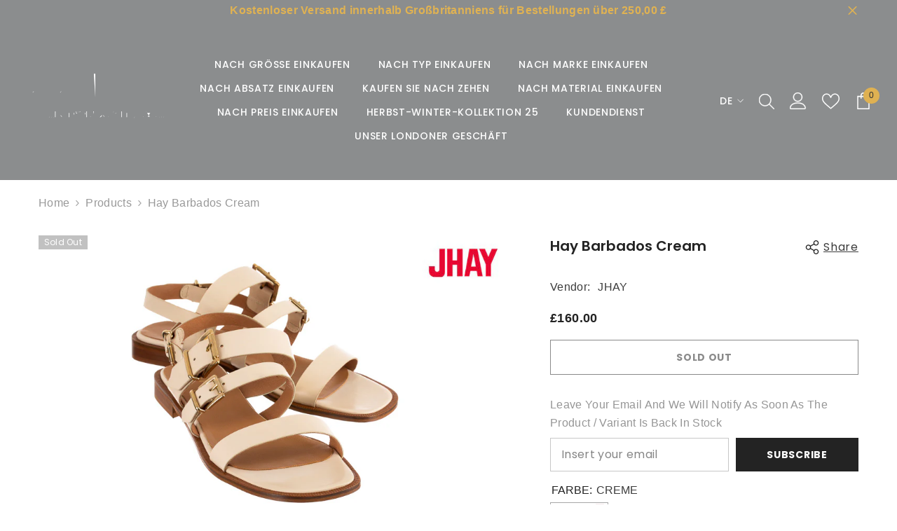

--- FILE ---
content_type: text/html; charset=utf-8
request_url: https://crispinsshoes.com/de/products/hay-barbados-cream
body_size: 78854
content:


<!doctype html><html class="no-js" lang="de">
    <head>
        <meta charset="utf-8">
        <meta http-equiv="X-UA-Compatible" content="IE=edge">
        <meta name="viewport" content="width=device-width,initial-scale=1">
        <meta name="theme-color" content="">
        <link rel="canonical" href="https://crispinsshoes.com/de/products/hay-barbados-cream" canonical-shop-url="https://crispinsshoes.com/"><link rel="shortcut icon" href="//crispinsshoes.com/cdn/shop/files/crispin-favicon_5a1d3fe0-4e18-4022-a0d7-13fdf078d93f_32x32.png?v=1765476844" type="image/png"><link rel="preconnect" href="https://cdn.shopify.com" crossorigin><title>
        Hay Barbados Cream
 &ndash; Crispins Shoes</title><meta name="description" content="Mit drei verstellbaren Lederriemen bieten diese Sandalen eine individuelle Passform, die Ihren individuellen Vorlieben entspricht. Die Riemen sind nicht nur funktional, sondern verleihen Ihrem Look auch ein trendiges Flair. Das quadratische Zehendesign verleiht einen Hauch von Modernität und bietet gleichzeitig ausreic">

<meta property="og:site_name" content="Crispins Shoes">
<meta property="og:url" content="https://crispinsshoes.com/de/products/hay-barbados-cream">

<meta property="og:title" content="Hay Barbados Cream">

<meta property="og:type" content="product">

<meta property="og:description" content="Mit drei verstellbaren Lederriemen bieten diese Sandalen eine individuelle Passform, die Ihren individuellen Vorlieben entspricht. Die Riemen sind nicht nur funktional, sondern verleihen Ihrem Look auch ein trendiges Flair. Das quadratische Zehendesign verleiht einen Hauch von Modernität und bietet gleichzeitig ausreic">

<meta property="og:image" content="http://crispinsshoes.com/cdn/shop/files/haybarbadoscream-1_LOGO.jpg?v=1745354340">
  <meta property="og:image:secure_url" content="https://crispinsshoes.com/cdn/shop/files/haybarbadoscream-1_LOGO.jpg?v=1745354340">
  <meta property="og:image:width" content="900">
  <meta property="og:image:height" content="570"><meta property="og:price:amount" content="160.00">
  <meta property="og:price:currency" content="GBP"><meta name="twitter:site" content="@shopify"><meta name="twitter:card" content="summary_large_image">
<meta name="twitter:title" content="Hay Barbados Cream">
<meta name="twitter:description" content="Mit drei verstellbaren Lederriemen bieten diese Sandalen eine individuelle Passform, die Ihren individuellen Vorlieben entspricht. Die Riemen sind nicht nur funktional, sondern verleihen Ihrem Look auch ein trendiges Flair. Das quadratische Zehendesign verleiht einen Hauch von Modernität und bietet gleichzeitig ausreic">


        
    <script>
  const boostSDAssetFileURL = "\/\/crispinsshoes.com\/cdn\/shop\/t\/119\/assets\/boost_sd_assets_file_url.gif?v=4439";
  window.boostSDAssetFileURL = boostSDAssetFileURL;

  if (window.boostSDAppConfig) {
    window.boostSDAppConfig.generalSettings.custom_js_asset_url = "//crispinsshoes.com/cdn/shop/t/119/assets/boost-sd-custom.js?v=160962118398746674481733998259";
    window.boostSDAppConfig.generalSettings.custom_css_asset_url = "//crispinsshoes.com/cdn/shop/t/119/assets/boost-sd-custom.css?v=72809539502277619291733998258";
  }

  
</script>

    <script>window.performance && window.performance.mark && window.performance.mark('shopify.content_for_header.start');</script><meta id="shopify-digital-wallet" name="shopify-digital-wallet" content="/5264169/digital_wallets/dialog">
<meta name="shopify-checkout-api-token" content="4452e793458efe920aa88c71cfe6f117">
<meta id="in-context-paypal-metadata" data-shop-id="5264169" data-venmo-supported="false" data-environment="production" data-locale="de_DE" data-paypal-v4="true" data-currency="GBP">
<link rel="alternate" hreflang="x-default" href="https://crispinsshoes.com/products/hay-barbados-cream">
<link rel="alternate" hreflang="en" href="https://crispinsshoes.com/products/hay-barbados-cream">
<link rel="alternate" hreflang="de" href="https://crispinsshoes.com/de/products/hay-barbados-cream">
<link rel="alternate" hreflang="fr" href="https://crispinsshoes.com/fr/products/hay-barbados-cream">
<link rel="alternate" type="application/json+oembed" href="https://crispinsshoes.com/de/products/hay-barbados-cream.oembed">
<script async="async" src="/checkouts/internal/preloads.js?locale=de-GB"></script>
<script id="shopify-features" type="application/json">{"accessToken":"4452e793458efe920aa88c71cfe6f117","betas":["rich-media-storefront-analytics"],"domain":"crispinsshoes.com","predictiveSearch":true,"shopId":5264169,"locale":"de"}</script>
<script>var Shopify = Shopify || {};
Shopify.shop = "crispins-shoes.myshopify.com";
Shopify.locale = "de";
Shopify.currency = {"active":"GBP","rate":"1.0"};
Shopify.country = "GB";
Shopify.theme = {"name":"Ella Crispins 6.8 Sept25","id":176543727990,"schema_name":"Ella","schema_version":"6.5.5","theme_store_id":null,"role":"main"};
Shopify.theme.handle = "null";
Shopify.theme.style = {"id":null,"handle":null};
Shopify.cdnHost = "crispinsshoes.com/cdn";
Shopify.routes = Shopify.routes || {};
Shopify.routes.root = "/de/";</script>
<script type="module">!function(o){(o.Shopify=o.Shopify||{}).modules=!0}(window);</script>
<script>!function(o){function n(){var o=[];function n(){o.push(Array.prototype.slice.apply(arguments))}return n.q=o,n}var t=o.Shopify=o.Shopify||{};t.loadFeatures=n(),t.autoloadFeatures=n()}(window);</script>
<script id="shop-js-analytics" type="application/json">{"pageType":"product"}</script>
<script defer="defer" async type="module" src="//crispinsshoes.com/cdn/shopifycloud/shop-js/modules/v2/client.init-shop-cart-sync_kxAhZfSm.de.esm.js"></script>
<script defer="defer" async type="module" src="//crispinsshoes.com/cdn/shopifycloud/shop-js/modules/v2/chunk.common_5BMd6ono.esm.js"></script>
<script type="module">
  await import("//crispinsshoes.com/cdn/shopifycloud/shop-js/modules/v2/client.init-shop-cart-sync_kxAhZfSm.de.esm.js");
await import("//crispinsshoes.com/cdn/shopifycloud/shop-js/modules/v2/chunk.common_5BMd6ono.esm.js");

  window.Shopify.SignInWithShop?.initShopCartSync?.({"fedCMEnabled":true,"windoidEnabled":true});

</script>
<script>(function() {
  var isLoaded = false;
  function asyncLoad() {
    if (isLoaded) return;
    isLoaded = true;
    var urls = ["\/\/cdn-webstores.webinterpret.com\/common\/js\/webinterpret-loader.js?shop=crispins-shoes.myshopify.com","\/\/staticw2.yotpo.com\/cYD5SFqwa6w60h0uKNk58kQn1KIUMkbXUErjnDMm\/widget.js?shop=crispins-shoes.myshopify.com","https:\/\/chimpstatic.com\/mcjs-connected\/js\/users\/8a22d97f5f482839e979d3a9d\/011555e8ccbb4e82d5a9fd8a3.js?shop=crispins-shoes.myshopify.com","https:\/\/swymv3starter-01.azureedge.net\/code\/swym-shopify.js?shop=crispins-shoes.myshopify.com","https:\/\/gdprcdn.b-cdn.net\/js\/gdpr_cookie_consent.min.js?shop=crispins-shoes.myshopify.com","\/\/swymv3starter-01.azureedge.net\/code\/swym-shopify.js?shop=crispins-shoes.myshopify.com","\/\/livesearch.okasconcepts.com\/js\/livesearch.init.min.js?v=2\u0026shop=crispins-shoes.myshopify.com","https:\/\/ecommplugins-scripts.trustpilot.com\/v2.1\/js\/header.min.js?settings=eyJrZXkiOiJ6SUx4dERXWno1cWtSNHIzIiwicyI6InNrdSJ9\u0026v=2.5\u0026shop=crispins-shoes.myshopify.com","https:\/\/ecommplugins-trustboxsettings.trustpilot.com\/crispins-shoes.myshopify.com.js?settings=1713437062199\u0026shop=crispins-shoes.myshopify.com","https:\/\/wisepops.net\/loader.js?v=2\u0026h=bUokE22103\u0026shop=crispins-shoes.myshopify.com","https:\/\/schemaplusfiles.s3.amazonaws.com\/loader.min.js?shop=crispins-shoes.myshopify.com","https:\/\/meggnotec.ams3.digitaloceanspaces.com\/sfy\/assets\/jxDnxucJIlgjDHB\/js\/widget.js?shop=crispins-shoes.myshopify.com"];
    for (var i = 0; i < urls.length; i++) {
      var s = document.createElement('script');
      s.type = 'text/javascript';
      s.async = true;
      s.src = urls[i];
      var x = document.getElementsByTagName('script')[0];
      x.parentNode.insertBefore(s, x);
    }
  };
  if(window.attachEvent) {
    window.attachEvent('onload', asyncLoad);
  } else {
    window.addEventListener('load', asyncLoad, false);
  }
})();</script>
<script id="__st">var __st={"a":5264169,"offset":0,"reqid":"f9ea0229-bb70-44dc-9820-e470b470e0e9-1769030397","pageurl":"crispinsshoes.com\/de\/products\/hay-barbados-cream","u":"399731f83962","p":"product","rtyp":"product","rid":7449632964661};</script>
<script>window.ShopifyPaypalV4VisibilityTracking = true;</script>
<script id="captcha-bootstrap">!function(){'use strict';const t='contact',e='account',n='new_comment',o=[[t,t],['blogs',n],['comments',n],[t,'customer']],c=[[e,'customer_login'],[e,'guest_login'],[e,'recover_customer_password'],[e,'create_customer']],r=t=>t.map((([t,e])=>`form[action*='/${t}']:not([data-nocaptcha='true']) input[name='form_type'][value='${e}']`)).join(','),a=t=>()=>t?[...document.querySelectorAll(t)].map((t=>t.form)):[];function s(){const t=[...o],e=r(t);return a(e)}const i='password',u='form_key',d=['recaptcha-v3-token','g-recaptcha-response','h-captcha-response',i],f=()=>{try{return window.sessionStorage}catch{return}},m='__shopify_v',_=t=>t.elements[u];function p(t,e,n=!1){try{const o=window.sessionStorage,c=JSON.parse(o.getItem(e)),{data:r}=function(t){const{data:e,action:n}=t;return t[m]||n?{data:e,action:n}:{data:t,action:n}}(c);for(const[e,n]of Object.entries(r))t.elements[e]&&(t.elements[e].value=n);n&&o.removeItem(e)}catch(o){console.error('form repopulation failed',{error:o})}}const l='form_type',E='cptcha';function T(t){t.dataset[E]=!0}const w=window,h=w.document,L='Shopify',v='ce_forms',y='captcha';let A=!1;((t,e)=>{const n=(g='f06e6c50-85a8-45c8-87d0-21a2b65856fe',I='https://cdn.shopify.com/shopifycloud/storefront-forms-hcaptcha/ce_storefront_forms_captcha_hcaptcha.v1.5.2.iife.js',D={infoText:'Durch hCaptcha geschützt',privacyText:'Datenschutz',termsText:'Allgemeine Geschäftsbedingungen'},(t,e,n)=>{const o=w[L][v],c=o.bindForm;if(c)return c(t,g,e,D).then(n);var r;o.q.push([[t,g,e,D],n]),r=I,A||(h.body.append(Object.assign(h.createElement('script'),{id:'captcha-provider',async:!0,src:r})),A=!0)});var g,I,D;w[L]=w[L]||{},w[L][v]=w[L][v]||{},w[L][v].q=[],w[L][y]=w[L][y]||{},w[L][y].protect=function(t,e){n(t,void 0,e),T(t)},Object.freeze(w[L][y]),function(t,e,n,w,h,L){const[v,y,A,g]=function(t,e,n){const i=e?o:[],u=t?c:[],d=[...i,...u],f=r(d),m=r(i),_=r(d.filter((([t,e])=>n.includes(e))));return[a(f),a(m),a(_),s()]}(w,h,L),I=t=>{const e=t.target;return e instanceof HTMLFormElement?e:e&&e.form},D=t=>v().includes(t);t.addEventListener('submit',(t=>{const e=I(t);if(!e)return;const n=D(e)&&!e.dataset.hcaptchaBound&&!e.dataset.recaptchaBound,o=_(e),c=g().includes(e)&&(!o||!o.value);(n||c)&&t.preventDefault(),c&&!n&&(function(t){try{if(!f())return;!function(t){const e=f();if(!e)return;const n=_(t);if(!n)return;const o=n.value;o&&e.removeItem(o)}(t);const e=Array.from(Array(32),(()=>Math.random().toString(36)[2])).join('');!function(t,e){_(t)||t.append(Object.assign(document.createElement('input'),{type:'hidden',name:u})),t.elements[u].value=e}(t,e),function(t,e){const n=f();if(!n)return;const o=[...t.querySelectorAll(`input[type='${i}']`)].map((({name:t})=>t)),c=[...d,...o],r={};for(const[a,s]of new FormData(t).entries())c.includes(a)||(r[a]=s);n.setItem(e,JSON.stringify({[m]:1,action:t.action,data:r}))}(t,e)}catch(e){console.error('failed to persist form',e)}}(e),e.submit())}));const S=(t,e)=>{t&&!t.dataset[E]&&(n(t,e.some((e=>e===t))),T(t))};for(const o of['focusin','change'])t.addEventListener(o,(t=>{const e=I(t);D(e)&&S(e,y())}));const B=e.get('form_key'),M=e.get(l),P=B&&M;t.addEventListener('DOMContentLoaded',(()=>{const t=y();if(P)for(const e of t)e.elements[l].value===M&&p(e,B);[...new Set([...A(),...v().filter((t=>'true'===t.dataset.shopifyCaptcha))])].forEach((e=>S(e,t)))}))}(h,new URLSearchParams(w.location.search),n,t,e,['guest_login'])})(!0,!0)}();</script>
<script integrity="sha256-4kQ18oKyAcykRKYeNunJcIwy7WH5gtpwJnB7kiuLZ1E=" data-source-attribution="shopify.loadfeatures" defer="defer" src="//crispinsshoes.com/cdn/shopifycloud/storefront/assets/storefront/load_feature-a0a9edcb.js" crossorigin="anonymous"></script>
<script data-source-attribution="shopify.dynamic_checkout.dynamic.init">var Shopify=Shopify||{};Shopify.PaymentButton=Shopify.PaymentButton||{isStorefrontPortableWallets:!0,init:function(){window.Shopify.PaymentButton.init=function(){};var t=document.createElement("script");t.src="https://crispinsshoes.com/cdn/shopifycloud/portable-wallets/latest/portable-wallets.de.js",t.type="module",document.head.appendChild(t)}};
</script>
<script data-source-attribution="shopify.dynamic_checkout.buyer_consent">
  function portableWalletsHideBuyerConsent(e){var t=document.getElementById("shopify-buyer-consent"),n=document.getElementById("shopify-subscription-policy-button");t&&n&&(t.classList.add("hidden"),t.setAttribute("aria-hidden","true"),n.removeEventListener("click",e))}function portableWalletsShowBuyerConsent(e){var t=document.getElementById("shopify-buyer-consent"),n=document.getElementById("shopify-subscription-policy-button");t&&n&&(t.classList.remove("hidden"),t.removeAttribute("aria-hidden"),n.addEventListener("click",e))}window.Shopify?.PaymentButton&&(window.Shopify.PaymentButton.hideBuyerConsent=portableWalletsHideBuyerConsent,window.Shopify.PaymentButton.showBuyerConsent=portableWalletsShowBuyerConsent);
</script>
<script data-source-attribution="shopify.dynamic_checkout.cart.bootstrap">document.addEventListener("DOMContentLoaded",(function(){function t(){return document.querySelector("shopify-accelerated-checkout-cart, shopify-accelerated-checkout")}if(t())Shopify.PaymentButton.init();else{new MutationObserver((function(e,n){t()&&(Shopify.PaymentButton.init(),n.disconnect())})).observe(document.body,{childList:!0,subtree:!0})}}));
</script>
<link id="shopify-accelerated-checkout-styles" rel="stylesheet" media="screen" href="https://crispinsshoes.com/cdn/shopifycloud/portable-wallets/latest/accelerated-checkout-backwards-compat.css" crossorigin="anonymous">
<style id="shopify-accelerated-checkout-cart">
        #shopify-buyer-consent {
  margin-top: 1em;
  display: inline-block;
  width: 100%;
}

#shopify-buyer-consent.hidden {
  display: none;
}

#shopify-subscription-policy-button {
  background: none;
  border: none;
  padding: 0;
  text-decoration: underline;
  font-size: inherit;
  cursor: pointer;
}

#shopify-subscription-policy-button::before {
  box-shadow: none;
}

      </style>
<script id="sections-script" data-sections="header-navigation-plain,header-mobile" defer="defer" src="//crispinsshoes.com/cdn/shop/t/119/compiled_assets/scripts.js?v=4439"></script>
<script>window.performance && window.performance.mark && window.performance.mark('shopify.content_for_header.end');</script>
        <style>
        
        
        

        @font-face { font-display: swap;
  font-family: Poppins;
  font-weight: 400;
  font-style: normal;
  src: url("//crispinsshoes.com/cdn/fonts/poppins/poppins_n4.0ba78fa5af9b0e1a374041b3ceaadf0a43b41362.woff2") format("woff2"),
       url("//crispinsshoes.com/cdn/fonts/poppins/poppins_n4.214741a72ff2596839fc9760ee7a770386cf16ca.woff") format("woff");
}

        @font-face { font-display: swap;
  font-family: Poppins;
  font-weight: 500;
  font-style: normal;
  src: url("//crispinsshoes.com/cdn/fonts/poppins/poppins_n5.ad5b4b72b59a00358afc706450c864c3c8323842.woff2") format("woff2"),
       url("//crispinsshoes.com/cdn/fonts/poppins/poppins_n5.33757fdf985af2d24b32fcd84c9a09224d4b2c39.woff") format("woff");
}

        @font-face { font-display: swap;
  font-family: Poppins;
  font-weight: 600;
  font-style: normal;
  src: url("//crispinsshoes.com/cdn/fonts/poppins/poppins_n6.aa29d4918bc243723d56b59572e18228ed0786f6.woff2") format("woff2"),
       url("//crispinsshoes.com/cdn/fonts/poppins/poppins_n6.5f815d845fe073750885d5b7e619ee00e8111208.woff") format("woff");
}

        @font-face { font-display: swap;
  font-family: Poppins;
  font-weight: 700;
  font-style: normal;
  src: url("//crispinsshoes.com/cdn/fonts/poppins/poppins_n7.56758dcf284489feb014a026f3727f2f20a54626.woff2") format("woff2"),
       url("//crispinsshoes.com/cdn/fonts/poppins/poppins_n7.f34f55d9b3d3205d2cd6f64955ff4b36f0cfd8da.woff") format("woff");
}


        :root {
        --font-family-1: Poppins,sans-serif;
        --font-family-2: Poppins,sans-serif;

        /* Settings Body */--font-body-family: Poppins,sans-serif;--font-body-size: 16px;--font-body-weight: 400;--body-line-height: 26px;--body-letter-spacing: .02em;

        /* Settings Heading */--font-heading-family: Poppins,sans-serif;--font-heading-size: 16px;--font-heading-weight: 700;--font-heading-style: normal;--heading-line-height: 24px;--heading-letter-spacing: .02em;--heading-text-transform: uppercase;--heading-border-height: 2px;

        /* Menu Lv1 */--font-menu-lv1-family: Poppins,sans-serif;--font-menu-lv1-size: 14px;--font-menu-lv1-weight: 500;--menu-lv1-line-height: 22px;--menu-lv1-letter-spacing: .05em;--menu-lv1-text-transform: uppercase;

        /* Menu Lv2 */--font-menu-lv2-family: Poppins,sans-serif;--font-menu-lv2-size: 12px;--font-menu-lv2-weight: 400;--menu-lv2-line-height: 22px;--menu-lv2-letter-spacing: .02em;--menu-lv2-text-transform: capitalize;

        /* Menu Lv3 */--font-menu-lv3-family: Poppins,sans-serif;--font-menu-lv3-size: 12px;--font-menu-lv3-weight: 400;--menu-lv3-line-height: 22px;--menu-lv3-letter-spacing: .02em;--menu-lv3-text-transform: capitalize;

        /* Mega Menu Lv2 */--font-mega-menu-lv2-family: Poppins,sans-serif;--font-mega-menu-lv2-size: 12px;--font-mega-menu-lv2-weight: 600;--font-mega-menu-lv2-style: normal;--mega-menu-lv2-line-height: 22px;--mega-menu-lv2-letter-spacing: .02em;--mega-menu-lv2-text-transform: uppercase;

        /* Mega Menu Lv3 */--font-mega-menu-lv3-family: Poppins,sans-serif;--font-mega-menu-lv3-size: 12px;--font-mega-menu-lv3-weight: 400;--mega-menu-lv3-line-height: 22px;--mega-menu-lv3-letter-spacing: .02em;--mega-menu-lv3-text-transform: capitalize;

        /* Product Card Title */--product-title-font: Poppins,sans-serif;--product-title-font-size : 12px;--product-title-font-weight : 400;--product-title-line-height: 22px;--product-title-letter-spacing: .02em;--product-title-line-text : 2;--product-title-text-transform : capitalize;--product-title-margin-bottom: 10px;

        /* Product Card Vendor */--product-vendor-font: Poppins,sans-serif;--product-vendor-font-size : 12px;--product-vendor-font-weight : 400;--product-vendor-font-style : normal;--product-vendor-line-height: 22px;--product-vendor-letter-spacing: .02em;--product-vendor-text-transform : uppercase;--product-vendor-margin-bottom: 0px;--product-vendor-margin-top: 0px;

        /* Product Card Price */--product-price-font: Poppins,sans-serif;--product-price-font-size : 14px;--product-price-font-weight : 600;--product-price-line-height: 22px;--product-price-letter-spacing: .02em;--product-price-margin-top: 0px;--product-price-margin-bottom: 13px;

        /* Product Card Badge */--badge-font: Poppins,sans-serif;--badge-font-size : 12px;--badge-font-weight : 400;--badge-text-transform : capitalize;--badge-letter-spacing: .02em;--badge-line-height: 20px;--badge-border-radius: 0px;--badge-padding-top: 0px;--badge-padding-bottom: 0px;--badge-padding-left-right: 8px;--badge-postion-top: 0px;--badge-postion-left-right: 0px;

        /* Product Quickview */
        --product-quickview-font-size : 12px; --product-quickview-line-height: 23px; --product-quickview-border-radius: 1px; --product-quickview-padding-top: 0px; --product-quickview-padding-bottom: 0px; --product-quickview-padding-left-right: 7px; --product-quickview-sold-out-product: #e95144;--product-quickview-box-shadow: none;/* Blog Card Tile */--blog-title-font: Poppins,sans-serif;--blog-title-font-size : 20px; --blog-title-font-weight : 700; --blog-title-line-height: 29px; --blog-title-letter-spacing: .09em; --blog-title-text-transform : uppercase;

        /* Blog Card Info (Date, Author) */--blog-info-font: Poppins,sans-serif;--blog-info-font-size : 14px; --blog-info-font-weight : 400; --blog-info-line-height: 20px; --blog-info-letter-spacing: .02em; --blog-info-text-transform : uppercase;

        /* Button 1 */--btn-1-font-family: Poppins,sans-serif;--btn-1-font-size: 14px; --btn-1-font-weight: 700; --btn-1-text-transform: uppercase; --btn-1-line-height: 22px; --btn-1-letter-spacing: .05em; --btn-1-text-align: center; --btn-1-border-radius: 0px; --btn-1-border-width: 1px; --btn-1-border-style: solid; --btn-1-padding-top: 10px; --btn-1-padding-bottom: 10px; --btn-1-horizontal-length: 0px; --btn-1-vertical-length: 0px; --btn-1-blur-radius: 0px; --btn-1-spread: 0px;
        --btn-1-all-bg-opacity-hover: rgba(0, 0, 0, 0.5);--btn-1-inset: ;/* Button 2 */--btn-2-font-family: Poppins,sans-serif;--btn-2-font-size: 18px; --btn-2-font-weight: 700; --btn-2-text-transform: uppercase; --btn-2-line-height: 23px; --btn-2-letter-spacing: .05em; --btn-2-text-align: right; --btn-2-border-radius: 6px; --btn-2-border-width: 1px; --btn-2-border-style: solid; --btn-2-padding-top: 20px; --btn-2-padding-bottom: 20px; --btn-2-horizontal-length: 0px; --btn-2-vertical-length: 0px; --btn-2-blur-radius: 0px; --btn-2-spread: 0px;
        --btn-2-all-bg-opacity: rgba(25, 145, 226, 0.5);--btn-2-all-bg-opacity-hover: rgba(0, 0, 0, 0.5);--btn-2-inset: ;/* Button 3 */--btn-3-font-family: Poppins,sans-serif;--btn-3-font-size: 14px; --btn-3-font-weight: 700; --btn-3-text-transform: uppercase; --btn-3-line-height: 22px; --btn-3-letter-spacing: .05em; --btn-3-text-align: center; --btn-3-border-radius: 0px; --btn-3-border-width: 1px; --btn-3-border-style: solid; --btn-3-padding-top: 10px; --btn-3-padding-bottom: 10px; --btn-3-horizontal-length: 0px; --btn-3-vertical-length: 0px; --btn-3-blur-radius: 0px; --btn-3-spread: 0px;
        --btn-3-all-bg-opacity: rgba(0, 0, 0, 0.1);--btn-3-all-bg-opacity-hover: rgba(0, 0, 0, 0.1);--btn-3-inset: ;/* Footer Heading */--footer-heading-font-family: Poppins,sans-serif;--footer-heading-font-size : 15px; --footer-heading-font-weight : 600; --footer-heading-line-height : 22px; --footer-heading-letter-spacing : .05em; --footer-heading-text-transform : uppercase;

        /* Footer Link */--footer-link-font-family: Poppins,sans-serif;--footer-link-font-size : 12px; --footer-link-font-weight : ; --footer-link-line-height : 28px; --footer-link-letter-spacing : .02em; --footer-link-text-transform : capitalize;

        /* Page Title */--font-page-title-family: Poppins,sans-serif;--font-page-title-size: 20px; --font-page-title-weight: 700; --font-page-title-style: normal; --page-title-line-height: 20px; --page-title-letter-spacing: .05em; --page-title-text-transform: uppercase;

        /* Font Product Tab Title */
        --font-tab-type-1: Poppins,sans-serif; --font-tab-type-2: Poppins,sans-serif;

        /* Text Size */
        --text-size-font-size : 10px; --text-size-font-weight : 400; --text-size-line-height : 22px; --text-size-letter-spacing : 0; --text-size-text-transform : uppercase; --text-size-color : #787878;

        /* Font Weight */
        --font-weight-normal: 400; --font-weight-medium: 500; --font-weight-semibold: 600; --font-weight-bold: 700; --font-weight-bolder: 800; --font-weight-black: 900;

        /* Radio Button */
        --form-label-checkbox-before-bg: #fff; --form-label-checkbox-before-border: #cecece; --form-label-checkbox-before-bg-checked: #000;

        /* Conatiner */
        --body-custom-width-container: 1600px;

        /* Layout Boxed */
        --color-background-layout-boxed: #f8f8f8;/* Arrow */
        --position-horizontal-slick-arrow: 0;

        /* General Color*/
        --color-text: #232323; --color-text2: #969696; --color-global: #232323; --color-white: #FFFFFF; --color-grey: #868686; --color-black: #202020; --color-base-text-rgb: 35, 35, 35; --color-base-text2-rgb: 150, 150, 150; --color-background: #ffffff; --color-background-rgb: 255, 255, 255; --color-background-overylay: rgba(255, 255, 255, 0.9); --color-base-accent-text: ; --color-base-accent-1: ; --color-base-accent-2: ; --color-link: #e0b252; --color-link-hover: #b17e19; --color-error: #D93333; --color-error-bg: #FCEEEE; --color-success: #5A5A5A; --color-success-bg: #DFF0D8; --color-info: #202020; --color-info-bg: #FFF2DD; --color-link-underline: rgba(224, 178, 82, 0.5); --color-breadcrumb: #999999; --colors-breadcrumb-hover: #232323;--colors-breadcrumb-active: #999999; --border-global: #e6e6e6; --bg-global: #fafafa; --bg-planceholder: #fafafa; --color-warning: #fff; --bg-warning: #e0b252; --color-background-10 : #e9e9e9; --color-background-20 : #d3d3d3; --color-background-30 : #bdbdbd; --color-background-50 : #919191; --color-background-global : #919191;

        /* Arrow Color */
        --arrow-color: #323232; --arrow-background-color: #fff; --arrow-border-color: #ccc;--arrow-color-hover: #323232;--arrow-background-color-hover: #f8f8f8;--arrow-border-color-hover: #f8f8f8;--arrow-width: 35px;--arrow-height: 35px;--arrow-size: px;--arrow-size-icon: 17px;--arrow-border-radius: 50%;--arrow-border-width: 1px;--arrow-width-half: -17px;

        /* Pagination Color */
        --pagination-item-color: #3c3c3c; --pagination-item-color-active: #3c3c3c; --pagination-item-bg-color: #fff;--pagination-item-bg-color-active: #fff;--pagination-item-border-color: #fff;--pagination-item-border-color-active: #ffffff;--pagination-arrow-color: #3c3c3c;--pagination-arrow-color-active: #3c3c3c;--pagination-arrow-bg-color: #fff;--pagination-arrow-bg-color-active: #fff;--pagination-arrow-border-color: #fff;--pagination-arrow-border-color-active: #fff;

        /* Dots Color */
        --dots-color: transparent;--dots-border-color: #323232;--dots-color-active: #323232;--dots-border-color-active: #323232;--dots-style2-background-opacity: #00000050;--dots-width: 12px;--dots-height: 12px;

        /* Button Color */
        --btn-1-color: #FFFFFF;--btn-1-bg: #232323;--btn-1-border: #232323;--btn-1-color-hover: #232323;--btn-1-bg-hover: #ffffff;--btn-1-border-hover: #232323;
        --btn-2-color: #232323;--btn-2-bg: #FFFFFF;--btn-2-border: #727272;--btn-2-color-hover: #FFFFFF;--btn-2-bg-hover: #232323;--btn-2-border-hover: #232323;
        --btn-3-color: #FFFFFF;--btn-3-bg: #e9514b;--btn-3-border: #e9514b;--btn-3-color-hover: #ffffff;--btn-3-bg-hover: #e9514b;--btn-3-border-hover: #e9514b;
        --anchor-transition: all ease .3s;--bg-white: #ffffff;--bg-black: #000000;--bg-grey: #808080;--icon: var(--color-text);--text-cart: #3c3c3c;--duration-short: 100ms;--duration-default: 350ms;--duration-long: 500ms;--form-input-bg: #ffffff;--form-input-border: #c7c7c7;--form-input-color: #232323;--form-input-placeholder: #868686;--form-label: #232323;

        --new-badge-color: #FFFFFF;--new-badge-bg: #e0b252;--sale-badge-color: #ffffff;--sale-badge-bg: #e95144;--sold-out-badge-color: #ffffff;--sold-out-badge-bg: #c1c1c1;--custom-badge-color: #ffffff;--custom-badge-bg: #ffbb49;--bundle-badge-color: #ffffff;--bundle-badge-bg: #232323;
        
        --product-title-color : #232323;--product-title-color-hover : #232323;--product-vendor-color : #969696;--product-price-color : #232323;--product-sale-price-color : #e95144;--product-compare-price-color : #969696;--product-review-full-color : #000000;--product-review-empty-color : #A4A4A4;

        --product-swatch-border : #cbcbcb;--product-swatch-border-active : #232323;--product-swatch-width : 40px;--product-swatch-height : 40px;--product-swatch-border-radius : 0px;--product-swatch-color-width : 40px;--product-swatch-color-height : 40px;--product-swatch-color-border-radius : 20px;

        --product-wishlist-color : #000000;--product-wishlist-bg : #ffffff;--product-wishlist-border : transparent;--product-wishlist-color-added : #ffffff;--product-wishlist-bg-added : #000000;--product-wishlist-border-added : transparent;--product-compare-color : #000000;--product-compare-bg : #FFFFFF;--product-compare-color-added : #D12442; --product-compare-bg-added : #FFFFFF; --product-hot-stock-text-color : #d62828; --product-quick-view-color : #000000; --product-cart-image-fit : contain; --product-title-variant-font-size: 16px;--product-quick-view-bg : #FFFFFF;--product-quick-view-bg-above-button: rgba(255, 255, 255, 0.7);--product-quick-view-color-hover : #FFFFFF;--product-quick-view-bg-hover : #000000;--product-action-color : #232323;--product-action-bg : #ffffff;--product-action-border : #000000;--product-action-color-hover : #FFFFFF;--product-action-bg-hover : #232323;--product-action-border-hover : #232323;

        /* Multilevel Category Filter */
        --color-label-multiLevel-categories: #232323;--bg-label-multiLevel-categories: #fff;--color-button-multiLevel-categories: #fff;--bg-button-multiLevel-categories: #ff8b21;--border-button-multiLevel-categories: transparent;--hover-color-button-multiLevel-categories: #fff;--hover-bg-button-multiLevel-categories: #ff8b21;--cart-item-bg : #ffffff;--cart-item-border : #e8e8e8;--cart-item-border-width : 1px;--cart-item-border-style : solid;--free-shipping-height : 10px;--free-shipping-border-radius : 20px;--free-shipping-color : #727272; --free-shipping-bg : #ededed;--free-shipping-bg-1: #e95144;--free-shipping-bg-2: #ffc206;--free-shipping-bg-3: #69c69c;--free-shipping-bg-4: #69c69c; --free-shipping-min-height : 20.0px;--w-product-swatch-custom: 30px;--h-product-swatch-custom: 30px;--w-product-swatch-custom-mb: 20px;--h-product-swatch-custom-mb: 20px;--font-size-product-swatch-more: 12px;--swatch-border : #cbcbcb;--swatch-border-active : #232323;

        --variant-size: #232323;--variant-size-border: #e7e7e7;--variant-size-bg: #ffffff;--variant-size-hover: #ffffff;--variant-size-border-hover: #232323;--variant-size-bg-hover: #232323;--variant-bg : #ffffff; --variant-color : #232323; --variant-bg-active : #ffffff; --variant-color-active : #232323;

        --fontsize-text-social: 12px;
        --page-content-distance: 64px;--sidebar-content-distance: 40px;--button-transition-ease: cubic-bezier(.25,.46,.45,.94);

        /* Loading Spinner Color */
        --spinner-top-color: #fc0; --spinner-right-color: #4dd4c6; --spinner-bottom-color: #f00; --spinner-left-color: #f6f6f6;

        /* Product Card Marquee */
        --product-marquee-background-color: ;--product-marquee-text-color: #FFFFFF;--product-marquee-text-size: 14px;--product-marquee-text-mobile-size: 14px;--product-marquee-text-weight: 400;--product-marquee-text-transform: none;--product-marquee-text-style: italic;--product-marquee-speed: ; --product-marquee-line-height: calc(var(--product-marquee-text-mobile-size) * 1.5);
    }
</style>
        <link href="//crispinsshoes.com/cdn/shop/t/119/assets/base.css?v=163312593968249607361754852007" rel="stylesheet" type="text/css" media="all" />
<link href="//crispinsshoes.com/cdn/shop/t/119/assets/custom.css?v=92734760430298279611733998396" rel="stylesheet" type="text/css" media="all" />
<link href="//crispinsshoes.com/cdn/shop/t/119/assets/animated.css?v=20469544003889208261733998247" rel="stylesheet" type="text/css" media="all" />
<link href="//crispinsshoes.com/cdn/shop/t/119/assets/component-card.css?v=165988649090035490751733998291" rel="stylesheet" type="text/css" media="all" />
<link href="//crispinsshoes.com/cdn/shop/t/119/assets/component-loading-overlay.css?v=23413779889692260311733998332" rel="stylesheet" type="text/css" media="all" />
<link href="//crispinsshoes.com/cdn/shop/t/119/assets/component-loading-banner.css?v=69637437721896006051733998331" rel="stylesheet" type="text/css" media="all" />
<link href="//crispinsshoes.com/cdn/shop/t/119/assets/component-quick-cart.css?v=90055279406307231311733998363" rel="stylesheet" type="text/css" media="all" />
<link rel="stylesheet" href="//crispinsshoes.com/cdn/shop/t/119/assets/vendor.css?v=164616260963476715651733998473" media="print" onload="this.media='all'">
<noscript><link href="//crispinsshoes.com/cdn/shop/t/119/assets/vendor.css?v=164616260963476715651733998473" rel="stylesheet" type="text/css" media="all" /></noscript>



<link href="//crispinsshoes.com/cdn/shop/t/119/assets/component-predictive-search.css?v=77492086310679321821733998348" rel="stylesheet" type="text/css" media="all" />
<link rel="stylesheet" href="//crispinsshoes.com/cdn/shop/t/119/assets/component-newsletter.css?v=111617043413587308161733998343" media="print" onload="this.media='all'">
<link rel="stylesheet" href="//crispinsshoes.com/cdn/shop/t/119/assets/component-slider.css?v=37888473738646685221733998381" media="print" onload="this.media='all'">
<link rel="stylesheet" href="//crispinsshoes.com/cdn/shop/t/119/assets/component-list-social.css?v=102044711114163579551733998330" media="print" onload="this.media='all'"><noscript><link href="//crispinsshoes.com/cdn/shop/t/119/assets/component-newsletter.css?v=111617043413587308161733998343" rel="stylesheet" type="text/css" media="all" /></noscript>
<noscript><link href="//crispinsshoes.com/cdn/shop/t/119/assets/component-slider.css?v=37888473738646685221733998381" rel="stylesheet" type="text/css" media="all" /></noscript>
<noscript><link href="//crispinsshoes.com/cdn/shop/t/119/assets/component-list-social.css?v=102044711114163579551733998330" rel="stylesheet" type="text/css" media="all" /></noscript>

<style type="text/css">
	.nav-title-mobile {display: none;}.list-menu--disclosure{display: none;position: absolute;min-width: 100%;width: 22rem;background-color: var(--bg-white);box-shadow: 0 1px 4px 0 rgb(0 0 0 / 15%);padding: 5px 0 5px 20px;opacity: 0;visibility: visible;pointer-events: none;transition: opacity var(--duration-default) ease, transform var(--duration-default) ease;}.list-menu--disclosure-2{margin-left: calc(100% - 15px);z-index: 2;top: -5px;}.list-menu--disclosure:focus {outline: none;}.list-menu--disclosure.localization-selector {max-height: 18rem;overflow: auto;width: 10rem;padding: 0.5rem;}.js menu-drawer > details > summary::before, .js menu-drawer > details[open]:not(.menu-opening) > summary::before {content: '';position: absolute;cursor: default;width: 100%;height: calc(100vh - 100%);height: calc(var(--viewport-height, 100vh) - (var(--header-bottom-position, 100%)));top: 100%;left: 0;background: var(--color-foreground-50);opacity: 0;visibility: hidden;z-index: 2;transition: opacity var(--duration-default) ease,visibility var(--duration-default) ease;}menu-drawer > details[open] > summary::before {visibility: visible;opacity: 1;}.menu-drawer {position: absolute;transform: translateX(-100%);visibility: hidden;z-index: 3;left: 0;top: 100%;width: 100%;max-width: calc(100vw - 4rem);padding: 0;border: 0.1rem solid var(--color-background-10);border-left: 0;border-bottom: 0;background-color: var(--bg-white);overflow-x: hidden;}.js .menu-drawer {height: calc(100vh - 100%);height: calc(var(--viewport-height, 100vh) - (var(--header-bottom-position, 100%)));}.js details[open] > .menu-drawer, .js details[open] > .menu-drawer__submenu {transition: transform var(--duration-default) ease, visibility var(--duration-default) ease;}.no-js details[open] > .menu-drawer, .js details[open].menu-opening > .menu-drawer, details[open].menu-opening > .menu-drawer__submenu {transform: translateX(0);visibility: visible;}@media screen and (min-width: 750px) {.menu-drawer {width: 40rem;}.no-js .menu-drawer {height: auto;}}.menu-drawer__inner-container {position: relative;height: 100%;}.menu-drawer__navigation-container {display: grid;grid-template-rows: 1fr auto;align-content: space-between;overflow-y: auto;height: 100%;}.menu-drawer__navigation {padding: 0 0 5.6rem 0;}.menu-drawer__inner-submenu {height: 100%;overflow-x: hidden;overflow-y: auto;}.no-js .menu-drawer__navigation {padding: 0;}.js .menu-drawer__menu li {width: 100%;border-bottom: 1px solid #e6e6e6;overflow: hidden;}.menu-drawer__menu-item{line-height: var(--body-line-height);letter-spacing: var(--body-letter-spacing);padding: 10px 20px 10px 15px;cursor: pointer;display: flex;align-items: center;justify-content: space-between;}.menu-drawer__menu-item .label{display: inline-block;vertical-align: middle;font-size: calc(var(--font-body-size) - 4px);font-weight: var(--font-weight-normal);letter-spacing: var(--body-letter-spacing);height: 20px;line-height: 20px;margin: 0 0 0 10px;padding: 0 5px;text-transform: uppercase;text-align: center;position: relative;}.menu-drawer__menu-item .label:before{content: "";position: absolute;border: 5px solid transparent;top: 50%;left: -9px;transform: translateY(-50%);}.menu-drawer__menu-item > .icon{width: 24px;height: 24px;margin: 0 10px 0 0;}.menu-drawer__menu-item > .symbol {position: absolute;right: 20px;top: 50%;transform: translateY(-50%);display: flex;align-items: center;justify-content: center;font-size: 0;pointer-events: none;}.menu-drawer__menu-item > .symbol .icon{width: 14px;height: 14px;opacity: .6;}.menu-mobile-icon .menu-drawer__menu-item{justify-content: flex-start;}.no-js .menu-drawer .menu-drawer__menu-item > .symbol {display: none;}.js .menu-drawer__submenu {position: absolute;top: 0;width: 100%;bottom: 0;left: 0;background-color: var(--bg-white);z-index: 1;transform: translateX(100%);visibility: hidden;}.js .menu-drawer__submenu .menu-drawer__submenu {overflow-y: auto;}.menu-drawer__close-button {display: block;width: 100%;padding: 10px 15px;background-color: transparent;border: none;background: #f6f8f9;position: relative;}.menu-drawer__close-button .symbol{position: absolute;top: auto;left: 20px;width: auto;height: 22px;z-index: 10;display: flex;align-items: center;justify-content: center;font-size: 0;pointer-events: none;}.menu-drawer__close-button .icon {display: inline-block;vertical-align: middle;width: 18px;height: 18px;transform: rotate(180deg);}.menu-drawer__close-button .text{max-width: calc(100% - 50px);white-space: nowrap;overflow: hidden;text-overflow: ellipsis;display: inline-block;vertical-align: top;width: 100%;margin: 0 auto;}.no-js .menu-drawer__close-button {display: none;}.menu-drawer__utility-links {padding: 2rem;}.menu-drawer__account {display: inline-flex;align-items: center;text-decoration: none;padding: 1.2rem;margin-left: -1.2rem;font-size: 1.4rem;}.menu-drawer__account .icon-account {height: 2rem;width: 2rem;margin-right: 1rem;}.menu-drawer .list-social {justify-content: flex-start;margin-left: -1.25rem;margin-top: 2rem;}.menu-drawer .list-social:empty {display: none;}.menu-drawer .list-social__link {padding: 1.3rem 1.25rem;}

	/* Style General */
	.d-block{display: block}.d-inline-block{display: inline-block}.d-flex{display: flex}.d-none {display: none}.d-grid{display: grid}.ver-alg-mid {vertical-align: middle}.ver-alg-top{vertical-align: top}
	.flex-jc-start{justify-content:flex-start}.flex-jc-end{justify-content:flex-end}.flex-jc-center{justify-content:center}.flex-jc-between{justify-content:space-between}.flex-jc-stretch{justify-content:stretch}.flex-align-start{align-items: flex-start}.flex-align-center{align-items: center}.flex-align-end{align-items: flex-end}.flex-align-stretch{align-items:stretch}.flex-wrap{flex-wrap: wrap}.flex-nowrap{flex-wrap: nowrap}.fd-row{flex-direction:row}.fd-row-reverse{flex-direction:row-reverse}.fd-column{flex-direction:column}.fd-column-reverse{flex-direction:column-reverse}.fg-0{flex-grow:0}.fs-0{flex-shrink:0}.gap-15{gap:15px}.gap-30{gap:30px}.gap-col-30{column-gap:30px}
	.p-relative{position:relative}.p-absolute{position:absolute}.p-static{position:static}.p-fixed{position:fixed;}
	.zi-1{z-index:1}.zi-2{z-index:2}.zi-3{z-index:3}.zi-5{z-index:5}.zi-6{z-index:6}.zi-7{z-index:7}.zi-9{z-index:9}.zi-10{z-index:10}.zi-99{z-index:99} .zi-100{z-index:100} .zi-101{z-index:101}
	.top-0{top:0}.top-100{top:100%}.top-auto{top:auto}.left-0{left:0}.left-auto{left:auto}.right-0{right:0}.right-auto{right:auto}.bottom-0{bottom:0}
	.middle-y{top:50%;transform:translateY(-50%)}.middle-x{left:50%;transform:translateX(-50%)}
	.opacity-0{opacity:0}.opacity-1{opacity:1}
	.o-hidden{overflow:hidden}.o-visible{overflow:visible}.o-unset{overflow:unset}.o-x-hidden{overflow-x:hidden}.o-y-auto{overflow-y:auto;}
	.pt-0{padding-top:0}.pt-2{padding-top:2px}.pt-5{padding-top:5px}.pt-10{padding-top:10px}.pt-10-imp{padding-top:10px !important}.pt-12{padding-top:12px}.pt-16{padding-top:16px}.pt-20{padding-top:20px}.pt-24{padding-top:24px}.pt-30{padding-top:30px}.pt-32{padding-top:32px}.pt-36{padding-top:36px}.pt-48{padding-top:48px}.pb-0{padding-bottom:0}.pb-5{padding-bottom:5px}.pb-10{padding-bottom:10px}.pb-10-imp{padding-bottom:10px !important}.pb-12{padding-bottom:12px}.pb-15{padding-bottom:15px}.pb-16{padding-bottom:16px}.pb-18{padding-bottom:18px}.pb-20{padding-bottom:20px}.pb-24{padding-bottom:24px}.pb-32{padding-bottom:32px}.pb-40{padding-bottom:40px}.pb-48{padding-bottom:48px}.pb-50{padding-bottom:50px}.pb-80{padding-bottom:80px}.pb-84{padding-bottom:84px}.pr-0{padding-right:0}.pr-5{padding-right: 5px}.pr-10{padding-right:10px}.pr-20{padding-right:20px}.pr-24{padding-right:24px}.pr-30{padding-right:30px}.pr-36{padding-right:36px}.pr-80{padding-right:80px}.pl-0{padding-left:0}.pl-12{padding-left:12px}.pl-20{padding-left:20px}.pl-24{padding-left:24px}.pl-36{padding-left:36px}.pl-48{padding-left:48px}.pl-52{padding-left:52px}.pl-80{padding-left:80px}.p-zero{padding:0}
	.m-lr-auto{margin:0 auto}.m-zero{margin:0}.ml-auto{margin-left:auto}.ml-0{margin-left:0}.ml-5{margin-left:5px}.ml-15{margin-left:15px}.ml-20{margin-left:20px}.ml-30{margin-left:30px}.mr-auto{margin-right:auto}.mr-0{margin-right:0}.mr-5{margin-right:5px}.mr-10{margin-right:10px}.mr-20{margin-right:20px}.mr-30{margin-right:30px}.mt-0{margin-top: 0}.mt-10{margin-top: 10px}.mt-15{margin-top: 15px}.mt-20{margin-top: 20px}.mt-25{margin-top: 25px}.mt-30{margin-top: 30px}.mt-40{margin-top: 40px}.mt-45{margin-top: 45px}.mb-0{margin-bottom: 0}.mb-5{margin-bottom: 5px}.mb-10{margin-bottom: 10px}.mb-15{margin-bottom: 15px}.mb-18{margin-bottom: 18px}.mb-20{margin-bottom: 20px}.mb-30{margin-bottom: 30px}
	.h-0{height:0}.h-100{height:100%}.h-100v{height:100vh}.h-auto{height:auto}.mah-100{max-height:100%}.mih-15{min-height: 15px}.mih-none{min-height: unset}.lih-15{line-height: 15px}
	.w-50pc{width:50%}.w-100{width:100%}.w-100v{width:100vw}.maw-100{max-width:100%}.maw-300{max-width:300px}.maw-480{max-width: 480px}.maw-780{max-width: 780px}.w-auto{width:auto}.minw-auto{min-width: auto}.min-w-100{min-width: 100px}
	.float-l{float:left}.float-r{float:right}
	.b-zero{border:none}.br-50p{border-radius:50%}.br-zero{border-radius:0}.br-2{border-radius:2px}.bg-none{background: none}
	.stroke-w-0{stroke-width: 0px}.stroke-w-1h{stroke-width: 0.5px}.stroke-w-1{stroke-width: 1px}.stroke-w-3{stroke-width: 3px}.stroke-w-5{stroke-width: 5px}.stroke-w-7 {stroke-width: 7px}.stroke-w-10 {stroke-width: 10px}.stroke-w-12 {stroke-width: 12px}.stroke-w-15 {stroke-width: 15px}.stroke-w-20 {stroke-width: 20px}.stroke-w-25 {stroke-width: 25px}.stroke-w-30{stroke-width: 30px}.stroke-w-32 {stroke-width: 32px}.stroke-w-40 {stroke-width: 40px}
	.w-21{width: 21px}.w-23{width: 23px}.w-24{width: 24px}.h-22{height: 22px}.h-23{height: 23px}.h-24{height: 24px}.w-h-16{width: 16px;height: 16px}.w-h-17{width: 17px;height: 17px}.w-h-18 {width: 18px;height: 18px}.w-h-19{width: 19px;height: 19px}.w-h-20 {width: 20px;height: 20px}.w-h-21{width: 21px;height: 21px}.w-h-22 {width: 22px;height: 22px}.w-h-23{width: 23px;height: 23px}.w-h-24 {width: 24px;height: 24px}.w-h-25 {width: 25px;height: 25px}.w-h-26 {width: 26px;height: 26px}.w-h-27 {width: 27px;height: 27px}.w-h-28 {width: 28px;height: 28px}.w-h-29 {width: 29px;height: 29px}.w-h-30 {width: 30px;height: 30px}.w-h-31 {width: 31px;height: 31px}.w-h-32 {width: 32px;height: 32px}.w-h-33 {width: 33px;height: 33px}.w-h-34 {width: 34px;height: 34px}.w-h-35 {width: 35px;height: 35px}.w-h-36 {width: 36px;height: 36px}.w-h-37 {width: 37px;height: 37px}
	.txt-d-none{text-decoration:none}.txt-d-underline{text-decoration:underline}.txt-u-o-1{text-underline-offset: 1px}.txt-u-o-2{text-underline-offset: 2px}.txt-u-o-3{text-underline-offset: 3px}.txt-u-o-4{text-underline-offset: 4px}.txt-u-o-5{text-underline-offset: 5px}.txt-u-o-6{text-underline-offset: 6px}.txt-u-o-8{text-underline-offset: 8px}.txt-u-o-12{text-underline-offset: 12px}.txt-t-up{text-transform:uppercase}.txt-t-cap{text-transform:capitalize}
	.ft-0{font-size: 0}.ft-16{font-size: 16px}.ls-0{letter-spacing: 0}.ls-02{letter-spacing: 0.2em}.ls-05{letter-spacing: 0.5em}.ft-i{font-style: italic}
	.button-effect svg{transition: 0.3s}.button-effect:hover svg{transform: rotate(180deg)}
	.icon-effect:hover svg {transform: scale(1.15)}.icon-effect:hover .icon-search-1 {transform: rotate(-90deg) scale(1.15)}
	.link-effect > span:after {content: "";position: absolute;bottom: -2px;left: 0;height: 1px;width: 100%;transform: scaleX(0);transition: transform var(--duration-default) ease-out;transform-origin: right}
	.link-effect > span:hover:after{transform: scaleX(1);transform-origin: left}
	@media (min-width: 1025px){
		.pl-lg-80{padding-left:80px}.pr-lg-80{padding-right:80px}
	}
</style>
        <script src="//crispinsshoes.com/cdn/shop/t/119/assets/vendor.js?v=37601539231953232631733998474" type="text/javascript"></script>
<script src="//crispinsshoes.com/cdn/shop/t/119/assets/global.js?v=117862672264894816521733998408" type="text/javascript"></script>
<script src="//crispinsshoes.com/cdn/shop/t/119/assets/lazysizes.min.js?v=122719776364282065531733998442" type="text/javascript"></script>
<!-- <script src="//crispinsshoes.com/cdn/shop/t/119/assets/menu.js?v=49849284315874639661733998443" type="text/javascript"></script> --><script src="//crispinsshoes.com/cdn/shop/t/119/assets/predictive-search.js?v=65687679455101800451733998447" defer="defer"></script>

<script>
    window.lazySizesConfig = window.lazySizesConfig || {};
    lazySizesConfig.loadMode = 1;
    window.lazySizesConfig.init = false;
    lazySizes.init();

    window.rtl_slick = false;
    window.mobile_menu = 'default';
    window.money_format = '&pound;{{amount}}';
    window.shop_currency = 'GBP';
    window.currencySymbol ="£";
    window.show_multiple_currencies = false;
    window.routes = {
        root: '/de',
        cart: '/de/cart',
        cart_add_url: '/de/cart/add',
        cart_change_url: '/de/cart/change',
        cart_update_url: '/de/cart/update',
        collection_all: '/de/collections/all',
        predictive_search_url: '/de/search/suggest',
        search_url: '/de/search'
    }; 
    window.button_load_more = {
        default: `Show more`,
        loading: `Loading...`,
        view_all: `View All Collection`,
        no_more: `No More Product`
    };
    window.after_add_to_cart = {
        type: 'quick_cart',
        message: `is added to your shopping cart.`
    };
    window.variant_image_group_quick_view = false;
    window.quick_view = {
        show: false,
        show_mb: false
    };
    window.quick_shop = {
        show: false,
        see_details: `View Full Details`,
    };
    window.quick_cart = {
        show: true
    };
    window.cartStrings = {
        error: `There was an error while updating your cart. Please try again.`,
        quantityError: `You can only add [quantity] of this item to your cart.`,
        addProductOutQuantity: `You can only add [maxQuantity] of this product to your cart`,
        addProductOutQuantity2: `The quantity of this product is insufficient.`,
        cartErrorMessage: `Translation missing: de.sections.cart.cart_quantity_error_prefix`,
        soldoutText: `sold out`,
        alreadyText: `all`,
        items: `items`,
        item: `item`,
    };
    window.variantStrings = {
        addToCart: `Add to cart`,
        addingToCart: `Adding to cart...`,
        addedToCart: `Added to cart`,
        submit: `Submit`,
        soldOut: `Sold out`,
        unavailable: `Unavailable`,
        soldOut_message: `This variant is sold out!`,
        unavailable_message: `This variant is unavailable!`,
        addToCart_message: `You must select at least one products to add!`,
        select: `Select Options`,
        preOrder: `Pre-Order`,
        add: `Add`,
        unavailable_with_option: `[value] (Unavailable)`,
        hide_variants_unavailable: false
    };
    window.inventory_text = {
        hotStock: `Hurry up! only [inventory] left`,
        hotStock2: `Please hurry! Only [inventory] left in stock`,
        warningQuantity: `Maximum quantity: [inventory]`,
        inStock: `In Stock`,
        outOfStock: `Out Of Stock`,
        manyInStock: `Many In Stock`,
        show_options: `Show Variants`,
        hide_options: `Hide Variants`,
        adding : `Adding`,
        thank_you : `Thank You`,
        add_more : `Add More`,
        cart_feedback : `Added`
    };
    
        
            window.free_shipping_price = 250;
        
        window.free_shipping_text = {
            free_shipping_message: `Free shipping for all orders over`,
            free_shipping_message_1: `You qualify for free shipping!`,
            free_shipping_message_2:`Only`,
            free_shipping_message_3: `away from`,
            free_shipping_message_4: `free shipping`,
            free_shipping_1: `Free`,
            free_shipping_2: `TBD`
        };
    
    
        window.notify_me = {
            show: true,
            mail: `info@crispinsshoes.com`,
            subject: `Nicht vorrätige Benachrichtigung von Crispins Shoes`,
            label: `Cripins`,
            success: `Thanks! We&#39;ve received your request and will respond shortly when this product / variant becomes available!`,
            error: `Please use a valid email address, such as john@example.com.`,
            button: `Notify me`
        };
    
    
    window.compare = {
        show: true,
        add: `Add To Compare`,
        added: `Added To Compare`,
        message: `You must select at least two products to compare!`
    };
    window.wishlist = {
        show: true,
        add: `Add to wishlist`,
        added: `Added to wishlist`,
        empty: `No product is added to your wishlist`,
        continue_shopping: `Continue Shopping`
    };
    window.pagination = {
        style: 1,
        next: `Next`,
        prev: `Prev`
    }
    window.review = {
        show: false,
        show_quick_view: true
    };
    window.countdown = {
        text: `Limited-Time Offers, End in:`,
        day: `D`,
        hour: `H`,
        min: `M`,
        sec: `S`,
        day_2: `Days`,
        hour_2: `Hours`,
        min_2: `Mins`,
        sec_2: `Secs`,
        days: `Days`,
        hours: `Hours`,
        mins: `Mins`,
        secs: `Secs`,
        d: `d`,
        h: `h`,
        m: `m`,
        s: `s`
    };
    window.customer_view = {
        text: `[number] customers are viewing this product`
    };

    
        window.arrows = {
            icon_next: `<button type="button" class="slick-next" aria-label="Next" role="button"><svg role="img" xmlns="http://www.w3.org/2000/svg" viewBox="0 0 24 24"><path d="M 7.75 1.34375 L 6.25 2.65625 L 14.65625 12 L 6.25 21.34375 L 7.75 22.65625 L 16.75 12.65625 L 17.34375 12 L 16.75 11.34375 Z"></path></svg></button>`,
            icon_prev: `<button type="button" class="slick-prev" aria-label="Previous" role="button"><svg role="img" xmlns="http://www.w3.org/2000/svg" viewBox="0 0 24 24"><path d="M 7.75 1.34375 L 6.25 2.65625 L 14.65625 12 L 6.25 21.34375 L 7.75 22.65625 L 16.75 12.65625 L 17.34375 12 L 16.75 11.34375 Z"></path></svg></button>`
        }
    

    window.dynamic_browser_title = {
        show: true,
        text: 'Komm zurück ⚡'
    };
    
    window.show_more_btn_text = {
        show_more: `Show More`,
        show_less: `Show Less`,
        show_all: `Show All`,
    };

    function getCookie(cname) {
        let name = cname + "=";
        let decodedCookie = decodeURIComponent(document.cookie);
        let ca = decodedCookie.split(';');
        for(let i = 0; i <ca.length; i++) {
          let c = ca[i];
          while (c.charAt(0) == ' ') {
            c = c.substring(1);
          }
          if (c.indexOf(name) == 0) {
            return c.substring(name.length, c.length);
          }
        }
        return "";
    }
    
    const cookieAnnouncemenClosed = getCookie('announcement');
    window.announcementClosed = cookieAnnouncemenClosed === 'closed'
</script>

        <script>document.documentElement.className = document.documentElement.className.replace('no-js', 'js');</script><meta name="google-site-verification" content="RnAb-19nri_SrHdpIukkPXG3nmfePSmw37RV8_4zGqY" /><!-- SchemaAPP Liquid Start -->
  <meta name="google-site-verification" content="fWIvpGdcRiYFka6wG2d-EZ9S1ELZnctwCRh0PcO2zDA" />
  <meta name="google-site-verification" content="googleee47d01d55619819" />

<script type="text/javascript">
    (function(c,l,a,r,i,t,y){
        c[a]=c[a]||function(){(c[a].q=c[a].q||[]).push(arguments)};
        t=l.createElement(r);t.async=1;t.src="https://www.clarity.ms/tag/"+i;
        y=l.getElementsByTagName(r)[0];y.parentNode.insertBefore(t,y);
    })(window, document, "clarity", "script", "tengta7l5k");
</script>


    <!-- BEGIN app block: shopify://apps/yotpo-product-reviews/blocks/settings/eb7dfd7d-db44-4334-bc49-c893b51b36cf -->


  <script type="text/javascript" src="https://cdn-widgetsrepository.yotpo.com/v1/loader/cYD5SFqwa6w60h0uKNk58kQn1KIUMkbXUErjnDMm?languageCode=de" async></script>



  
<!-- END app block --><link href="https://monorail-edge.shopifysvc.com" rel="dns-prefetch">
<script>(function(){if ("sendBeacon" in navigator && "performance" in window) {try {var session_token_from_headers = performance.getEntriesByType('navigation')[0].serverTiming.find(x => x.name == '_s').description;} catch {var session_token_from_headers = undefined;}var session_cookie_matches = document.cookie.match(/_shopify_s=([^;]*)/);var session_token_from_cookie = session_cookie_matches && session_cookie_matches.length === 2 ? session_cookie_matches[1] : "";var session_token = session_token_from_headers || session_token_from_cookie || "";function handle_abandonment_event(e) {var entries = performance.getEntries().filter(function(entry) {return /monorail-edge.shopifysvc.com/.test(entry.name);});if (!window.abandonment_tracked && entries.length === 0) {window.abandonment_tracked = true;var currentMs = Date.now();var navigation_start = performance.timing.navigationStart;var payload = {shop_id: 5264169,url: window.location.href,navigation_start,duration: currentMs - navigation_start,session_token,page_type: "product"};window.navigator.sendBeacon("https://monorail-edge.shopifysvc.com/v1/produce", JSON.stringify({schema_id: "online_store_buyer_site_abandonment/1.1",payload: payload,metadata: {event_created_at_ms: currentMs,event_sent_at_ms: currentMs}}));}}window.addEventListener('pagehide', handle_abandonment_event);}}());</script>
<script id="web-pixels-manager-setup">(function e(e,d,r,n,o){if(void 0===o&&(o={}),!Boolean(null===(a=null===(i=window.Shopify)||void 0===i?void 0:i.analytics)||void 0===a?void 0:a.replayQueue)){var i,a;window.Shopify=window.Shopify||{};var t=window.Shopify;t.analytics=t.analytics||{};var s=t.analytics;s.replayQueue=[],s.publish=function(e,d,r){return s.replayQueue.push([e,d,r]),!0};try{self.performance.mark("wpm:start")}catch(e){}var l=function(){var e={modern:/Edge?\/(1{2}[4-9]|1[2-9]\d|[2-9]\d{2}|\d{4,})\.\d+(\.\d+|)|Firefox\/(1{2}[4-9]|1[2-9]\d|[2-9]\d{2}|\d{4,})\.\d+(\.\d+|)|Chrom(ium|e)\/(9{2}|\d{3,})\.\d+(\.\d+|)|(Maci|X1{2}).+ Version\/(15\.\d+|(1[6-9]|[2-9]\d|\d{3,})\.\d+)([,.]\d+|)( \(\w+\)|)( Mobile\/\w+|) Safari\/|Chrome.+OPR\/(9{2}|\d{3,})\.\d+\.\d+|(CPU[ +]OS|iPhone[ +]OS|CPU[ +]iPhone|CPU IPhone OS|CPU iPad OS)[ +]+(15[._]\d+|(1[6-9]|[2-9]\d|\d{3,})[._]\d+)([._]\d+|)|Android:?[ /-](13[3-9]|1[4-9]\d|[2-9]\d{2}|\d{4,})(\.\d+|)(\.\d+|)|Android.+Firefox\/(13[5-9]|1[4-9]\d|[2-9]\d{2}|\d{4,})\.\d+(\.\d+|)|Android.+Chrom(ium|e)\/(13[3-9]|1[4-9]\d|[2-9]\d{2}|\d{4,})\.\d+(\.\d+|)|SamsungBrowser\/([2-9]\d|\d{3,})\.\d+/,legacy:/Edge?\/(1[6-9]|[2-9]\d|\d{3,})\.\d+(\.\d+|)|Firefox\/(5[4-9]|[6-9]\d|\d{3,})\.\d+(\.\d+|)|Chrom(ium|e)\/(5[1-9]|[6-9]\d|\d{3,})\.\d+(\.\d+|)([\d.]+$|.*Safari\/(?![\d.]+ Edge\/[\d.]+$))|(Maci|X1{2}).+ Version\/(10\.\d+|(1[1-9]|[2-9]\d|\d{3,})\.\d+)([,.]\d+|)( \(\w+\)|)( Mobile\/\w+|) Safari\/|Chrome.+OPR\/(3[89]|[4-9]\d|\d{3,})\.\d+\.\d+|(CPU[ +]OS|iPhone[ +]OS|CPU[ +]iPhone|CPU IPhone OS|CPU iPad OS)[ +]+(10[._]\d+|(1[1-9]|[2-9]\d|\d{3,})[._]\d+)([._]\d+|)|Android:?[ /-](13[3-9]|1[4-9]\d|[2-9]\d{2}|\d{4,})(\.\d+|)(\.\d+|)|Mobile Safari.+OPR\/([89]\d|\d{3,})\.\d+\.\d+|Android.+Firefox\/(13[5-9]|1[4-9]\d|[2-9]\d{2}|\d{4,})\.\d+(\.\d+|)|Android.+Chrom(ium|e)\/(13[3-9]|1[4-9]\d|[2-9]\d{2}|\d{4,})\.\d+(\.\d+|)|Android.+(UC? ?Browser|UCWEB|U3)[ /]?(15\.([5-9]|\d{2,})|(1[6-9]|[2-9]\d|\d{3,})\.\d+)\.\d+|SamsungBrowser\/(5\.\d+|([6-9]|\d{2,})\.\d+)|Android.+MQ{2}Browser\/(14(\.(9|\d{2,})|)|(1[5-9]|[2-9]\d|\d{3,})(\.\d+|))(\.\d+|)|K[Aa][Ii]OS\/(3\.\d+|([4-9]|\d{2,})\.\d+)(\.\d+|)/},d=e.modern,r=e.legacy,n=navigator.userAgent;return n.match(d)?"modern":n.match(r)?"legacy":"unknown"}(),u="modern"===l?"modern":"legacy",c=(null!=n?n:{modern:"",legacy:""})[u],f=function(e){return[e.baseUrl,"/wpm","/b",e.hashVersion,"modern"===e.buildTarget?"m":"l",".js"].join("")}({baseUrl:d,hashVersion:r,buildTarget:u}),m=function(e){var d=e.version,r=e.bundleTarget,n=e.surface,o=e.pageUrl,i=e.monorailEndpoint;return{emit:function(e){var a=e.status,t=e.errorMsg,s=(new Date).getTime(),l=JSON.stringify({metadata:{event_sent_at_ms:s},events:[{schema_id:"web_pixels_manager_load/3.1",payload:{version:d,bundle_target:r,page_url:o,status:a,surface:n,error_msg:t},metadata:{event_created_at_ms:s}}]});if(!i)return console&&console.warn&&console.warn("[Web Pixels Manager] No Monorail endpoint provided, skipping logging."),!1;try{return self.navigator.sendBeacon.bind(self.navigator)(i,l)}catch(e){}var u=new XMLHttpRequest;try{return u.open("POST",i,!0),u.setRequestHeader("Content-Type","text/plain"),u.send(l),!0}catch(e){return console&&console.warn&&console.warn("[Web Pixels Manager] Got an unhandled error while logging to Monorail."),!1}}}}({version:r,bundleTarget:l,surface:e.surface,pageUrl:self.location.href,monorailEndpoint:e.monorailEndpoint});try{o.browserTarget=l,function(e){var d=e.src,r=e.async,n=void 0===r||r,o=e.onload,i=e.onerror,a=e.sri,t=e.scriptDataAttributes,s=void 0===t?{}:t,l=document.createElement("script"),u=document.querySelector("head"),c=document.querySelector("body");if(l.async=n,l.src=d,a&&(l.integrity=a,l.crossOrigin="anonymous"),s)for(var f in s)if(Object.prototype.hasOwnProperty.call(s,f))try{l.dataset[f]=s[f]}catch(e){}if(o&&l.addEventListener("load",o),i&&l.addEventListener("error",i),u)u.appendChild(l);else{if(!c)throw new Error("Did not find a head or body element to append the script");c.appendChild(l)}}({src:f,async:!0,onload:function(){if(!function(){var e,d;return Boolean(null===(d=null===(e=window.Shopify)||void 0===e?void 0:e.analytics)||void 0===d?void 0:d.initialized)}()){var d=window.webPixelsManager.init(e)||void 0;if(d){var r=window.Shopify.analytics;r.replayQueue.forEach((function(e){var r=e[0],n=e[1],o=e[2];d.publishCustomEvent(r,n,o)})),r.replayQueue=[],r.publish=d.publishCustomEvent,r.visitor=d.visitor,r.initialized=!0}}},onerror:function(){return m.emit({status:"failed",errorMsg:"".concat(f," has failed to load")})},sri:function(e){var d=/^sha384-[A-Za-z0-9+/=]+$/;return"string"==typeof e&&d.test(e)}(c)?c:"",scriptDataAttributes:o}),m.emit({status:"loading"})}catch(e){m.emit({status:"failed",errorMsg:(null==e?void 0:e.message)||"Unknown error"})}}})({shopId: 5264169,storefrontBaseUrl: "https://crispinsshoes.com",extensionsBaseUrl: "https://extensions.shopifycdn.com/cdn/shopifycloud/web-pixels-manager",monorailEndpoint: "https://monorail-edge.shopifysvc.com/unstable/produce_batch",surface: "storefront-renderer",enabledBetaFlags: ["2dca8a86"],webPixelsConfigList: [{"id":"2808709494","configuration":"{\"yotpoStoreId\":\"cYD5SFqwa6w60h0uKNk58kQn1KIUMkbXUErjnDMm\"}","eventPayloadVersion":"v1","runtimeContext":"STRICT","scriptVersion":"8bb37a256888599d9a3d57f0551d3859","type":"APP","apiClientId":70132,"privacyPurposes":["ANALYTICS","MARKETING","SALE_OF_DATA"],"dataSharingAdjustments":{"protectedCustomerApprovalScopes":["read_customer_address","read_customer_email","read_customer_name","read_customer_personal_data","read_customer_phone"]}},{"id":"1853784438","configuration":"{\"config\":\"{\\\"google_tag_ids\\\":[\\\"G-9TFGVSZT15\\\",\\\"AW-1033124388\\\",\\\"GT-K8MBW5D7\\\",\\\"GT-NFDCFZKR\\\"],\\\"target_country\\\":\\\"ZZ\\\",\\\"gtag_events\\\":[{\\\"type\\\":\\\"search\\\",\\\"action_label\\\":[\\\"G-9TFGVSZT15\\\",\\\"AW-1033124388\\\/LCeSCNXInbcaEKT00OwD\\\",\\\"MC-23ECT8ZWS2\\\"]},{\\\"type\\\":\\\"begin_checkout\\\",\\\"action_label\\\":[\\\"G-9TFGVSZT15\\\",\\\"AW-1033124388\\\/WUYJCMnInbcaEKT00OwD\\\",\\\"MC-23ECT8ZWS2\\\"]},{\\\"type\\\":\\\"view_item\\\",\\\"action_label\\\":[\\\"G-9TFGVSZT15\\\",\\\"AW-1033124388\\\/FBBTCNLInbcaEKT00OwD\\\",\\\"MC-V2NBGDQ411\\\",\\\"MC-23ECT8ZWS2\\\"]},{\\\"type\\\":\\\"purchase\\\",\\\"action_label\\\":[\\\"G-9TFGVSZT15\\\",\\\"AW-1033124388\\\/hUS6CM7HnbcaEKT00OwD\\\",\\\"MC-V2NBGDQ411\\\",\\\"MC-23ECT8ZWS2\\\"]},{\\\"type\\\":\\\"page_view\\\",\\\"action_label\\\":[\\\"G-9TFGVSZT15\\\",\\\"AW-1033124388\\\/a4uKCM_InbcaEKT00OwD\\\",\\\"MC-V2NBGDQ411\\\",\\\"MC-23ECT8ZWS2\\\"]},{\\\"type\\\":\\\"add_payment_info\\\",\\\"action_label\\\":[\\\"G-9TFGVSZT15\\\",\\\"AW-1033124388\\\/r6-gCNjInbcaEKT00OwD\\\",\\\"MC-23ECT8ZWS2\\\"]},{\\\"type\\\":\\\"add_to_cart\\\",\\\"action_label\\\":[\\\"G-9TFGVSZT15\\\",\\\"AW-1033124388\\\/8lh2CMzInbcaEKT00OwD\\\",\\\"MC-23ECT8ZWS2\\\"]}],\\\"enable_monitoring_mode\\\":false}\"}","eventPayloadVersion":"v1","runtimeContext":"OPEN","scriptVersion":"b2a88bafab3e21179ed38636efcd8a93","type":"APP","apiClientId":1780363,"privacyPurposes":[],"dataSharingAdjustments":{"protectedCustomerApprovalScopes":["read_customer_address","read_customer_email","read_customer_name","read_customer_personal_data","read_customer_phone"]}},{"id":"1682768246","configuration":"{\"swymApiEndpoint\":\"https:\/\/swymstore-v3starter-01.swymrelay.com\",\"swymTier\":\"v3starter-01\"}","eventPayloadVersion":"v1","runtimeContext":"STRICT","scriptVersion":"5b6f6917e306bc7f24523662663331c0","type":"APP","apiClientId":1350849,"privacyPurposes":["ANALYTICS","MARKETING","PREFERENCES"],"dataSharingAdjustments":{"protectedCustomerApprovalScopes":["read_customer_email","read_customer_name","read_customer_personal_data","read_customer_phone"]}},{"id":"269254709","configuration":"{\"hash\":\"bUokE22103\",\"ingestion_url\":\"https:\/\/activity.wisepops.com\",\"goal_hash\":\"NfwUqdsqnfOROLmfdv49LUIEJlcnlpLU\",\"loader_url\":\"https:\/\/wisepops.net\"}","eventPayloadVersion":"v1","runtimeContext":"STRICT","scriptVersion":"f2ebd2ee515d1c2407650eb3f3fbaa1c","type":"APP","apiClientId":461977,"privacyPurposes":["ANALYTICS","MARKETING","SALE_OF_DATA"],"dataSharingAdjustments":{"protectedCustomerApprovalScopes":["read_customer_personal_data"]}},{"id":"shopify-app-pixel","configuration":"{}","eventPayloadVersion":"v1","runtimeContext":"STRICT","scriptVersion":"0450","apiClientId":"shopify-pixel","type":"APP","privacyPurposes":["ANALYTICS","MARKETING"]},{"id":"shopify-custom-pixel","eventPayloadVersion":"v1","runtimeContext":"LAX","scriptVersion":"0450","apiClientId":"shopify-pixel","type":"CUSTOM","privacyPurposes":["ANALYTICS","MARKETING"]}],isMerchantRequest: false,initData: {"shop":{"name":"Crispins Shoes","paymentSettings":{"currencyCode":"GBP"},"myshopifyDomain":"crispins-shoes.myshopify.com","countryCode":"GB","storefrontUrl":"https:\/\/crispinsshoes.com\/de"},"customer":null,"cart":null,"checkout":null,"productVariants":[{"price":{"amount":160.0,"currencyCode":"GBP"},"product":{"title":"Hay Barbados Cream","vendor":"JHAY","id":"7449632964661","untranslatedTitle":"Hay Barbados Cream","url":"\/de\/products\/hay-barbados-cream","type":"Schuhe"},"id":"43229956145205","image":{"src":"\/\/crispinsshoes.com\/cdn\/shop\/files\/haybarbadoscream-1_LOGO.jpg?v=1745354340"},"sku":"814196010100","title":"CREME \/ UK 8 – EU 42 – USA 10,5","untranslatedTitle":"CREAM \/ UK 8 – EU 42 – US 10.5"},{"price":{"amount":160.0,"currencyCode":"GBP"},"product":{"title":"Hay Barbados Cream","vendor":"JHAY","id":"7449632964661","untranslatedTitle":"Hay Barbados Cream","url":"\/de\/products\/hay-barbados-cream","type":"Schuhe"},"id":"43229956177973","image":{"src":"\/\/crispinsshoes.com\/cdn\/shop\/files\/haybarbadoscream-1_LOGO.jpg?v=1745354340"},"sku":"814196010200","title":"CREME \/ Großbritannien 9 – EU 43 – USA 11,5","untranslatedTitle":"CREAM \/ UK 9 – EU 43 – US 11.5"},{"price":{"amount":160.0,"currencyCode":"GBP"},"product":{"title":"Hay Barbados Cream","vendor":"JHAY","id":"7449632964661","untranslatedTitle":"Hay Barbados Cream","url":"\/de\/products\/hay-barbados-cream","type":"Schuhe"},"id":"43229956210741","image":{"src":"\/\/crispinsshoes.com\/cdn\/shop\/files\/haybarbadoscream-1_LOGO.jpg?v=1745354340"},"sku":"814196010300","title":"CREME \/ UK 10 – EU 44 – USA 12,5","untranslatedTitle":"CREAM \/ UK 10 – EU 44 – US 12.5"}],"purchasingCompany":null},},"https://crispinsshoes.com/cdn","fcfee988w5aeb613cpc8e4bc33m6693e112",{"modern":"","legacy":""},{"shopId":"5264169","storefrontBaseUrl":"https:\/\/crispinsshoes.com","extensionBaseUrl":"https:\/\/extensions.shopifycdn.com\/cdn\/shopifycloud\/web-pixels-manager","surface":"storefront-renderer","enabledBetaFlags":"[\"2dca8a86\"]","isMerchantRequest":"false","hashVersion":"fcfee988w5aeb613cpc8e4bc33m6693e112","publish":"custom","events":"[[\"page_viewed\",{}],[\"product_viewed\",{\"productVariant\":{\"price\":{\"amount\":160.0,\"currencyCode\":\"GBP\"},\"product\":{\"title\":\"Hay Barbados Cream\",\"vendor\":\"JHAY\",\"id\":\"7449632964661\",\"untranslatedTitle\":\"Hay Barbados Cream\",\"url\":\"\/de\/products\/hay-barbados-cream\",\"type\":\"Schuhe\"},\"id\":\"43229956145205\",\"image\":{\"src\":\"\/\/crispinsshoes.com\/cdn\/shop\/files\/haybarbadoscream-1_LOGO.jpg?v=1745354340\"},\"sku\":\"814196010100\",\"title\":\"CREME \/ UK 8 – EU 42 – USA 10,5\",\"untranslatedTitle\":\"CREAM \/ UK 8 – EU 42 – US 10.5\"}}]]"});</script><script>
  window.ShopifyAnalytics = window.ShopifyAnalytics || {};
  window.ShopifyAnalytics.meta = window.ShopifyAnalytics.meta || {};
  window.ShopifyAnalytics.meta.currency = 'GBP';
  var meta = {"product":{"id":7449632964661,"gid":"gid:\/\/shopify\/Product\/7449632964661","vendor":"JHAY","type":"Schuhe","handle":"hay-barbados-cream","variants":[{"id":43229956145205,"price":16000,"name":"Hay Barbados Cream - CREME \/ UK 8 – EU 42 – USA 10,5","public_title":"CREME \/ UK 8 – EU 42 – USA 10,5","sku":"814196010100"},{"id":43229956177973,"price":16000,"name":"Hay Barbados Cream - CREME \/ Großbritannien 9 – EU 43 – USA 11,5","public_title":"CREME \/ Großbritannien 9 – EU 43 – USA 11,5","sku":"814196010200"},{"id":43229956210741,"price":16000,"name":"Hay Barbados Cream - CREME \/ UK 10 – EU 44 – USA 12,5","public_title":"CREME \/ UK 10 – EU 44 – USA 12,5","sku":"814196010300"}],"remote":false},"page":{"pageType":"product","resourceType":"product","resourceId":7449632964661,"requestId":"f9ea0229-bb70-44dc-9820-e470b470e0e9-1769030397"}};
  for (var attr in meta) {
    window.ShopifyAnalytics.meta[attr] = meta[attr];
  }
</script>
<script class="analytics">
  (function () {
    var customDocumentWrite = function(content) {
      var jquery = null;

      if (window.jQuery) {
        jquery = window.jQuery;
      } else if (window.Checkout && window.Checkout.$) {
        jquery = window.Checkout.$;
      }

      if (jquery) {
        jquery('body').append(content);
      }
    };

    var hasLoggedConversion = function(token) {
      if (token) {
        return document.cookie.indexOf('loggedConversion=' + token) !== -1;
      }
      return false;
    }

    var setCookieIfConversion = function(token) {
      if (token) {
        var twoMonthsFromNow = new Date(Date.now());
        twoMonthsFromNow.setMonth(twoMonthsFromNow.getMonth() + 2);

        document.cookie = 'loggedConversion=' + token + '; expires=' + twoMonthsFromNow;
      }
    }

    var trekkie = window.ShopifyAnalytics.lib = window.trekkie = window.trekkie || [];
    if (trekkie.integrations) {
      return;
    }
    trekkie.methods = [
      'identify',
      'page',
      'ready',
      'track',
      'trackForm',
      'trackLink'
    ];
    trekkie.factory = function(method) {
      return function() {
        var args = Array.prototype.slice.call(arguments);
        args.unshift(method);
        trekkie.push(args);
        return trekkie;
      };
    };
    for (var i = 0; i < trekkie.methods.length; i++) {
      var key = trekkie.methods[i];
      trekkie[key] = trekkie.factory(key);
    }
    trekkie.load = function(config) {
      trekkie.config = config || {};
      trekkie.config.initialDocumentCookie = document.cookie;
      var first = document.getElementsByTagName('script')[0];
      var script = document.createElement('script');
      script.type = 'text/javascript';
      script.onerror = function(e) {
        var scriptFallback = document.createElement('script');
        scriptFallback.type = 'text/javascript';
        scriptFallback.onerror = function(error) {
                var Monorail = {
      produce: function produce(monorailDomain, schemaId, payload) {
        var currentMs = new Date().getTime();
        var event = {
          schema_id: schemaId,
          payload: payload,
          metadata: {
            event_created_at_ms: currentMs,
            event_sent_at_ms: currentMs
          }
        };
        return Monorail.sendRequest("https://" + monorailDomain + "/v1/produce", JSON.stringify(event));
      },
      sendRequest: function sendRequest(endpointUrl, payload) {
        // Try the sendBeacon API
        if (window && window.navigator && typeof window.navigator.sendBeacon === 'function' && typeof window.Blob === 'function' && !Monorail.isIos12()) {
          var blobData = new window.Blob([payload], {
            type: 'text/plain'
          });

          if (window.navigator.sendBeacon(endpointUrl, blobData)) {
            return true;
          } // sendBeacon was not successful

        } // XHR beacon

        var xhr = new XMLHttpRequest();

        try {
          xhr.open('POST', endpointUrl);
          xhr.setRequestHeader('Content-Type', 'text/plain');
          xhr.send(payload);
        } catch (e) {
          console.log(e);
        }

        return false;
      },
      isIos12: function isIos12() {
        return window.navigator.userAgent.lastIndexOf('iPhone; CPU iPhone OS 12_') !== -1 || window.navigator.userAgent.lastIndexOf('iPad; CPU OS 12_') !== -1;
      }
    };
    Monorail.produce('monorail-edge.shopifysvc.com',
      'trekkie_storefront_load_errors/1.1',
      {shop_id: 5264169,
      theme_id: 176543727990,
      app_name: "storefront",
      context_url: window.location.href,
      source_url: "//crispinsshoes.com/cdn/s/trekkie.storefront.cd680fe47e6c39ca5d5df5f0a32d569bc48c0f27.min.js"});

        };
        scriptFallback.async = true;
        scriptFallback.src = '//crispinsshoes.com/cdn/s/trekkie.storefront.cd680fe47e6c39ca5d5df5f0a32d569bc48c0f27.min.js';
        first.parentNode.insertBefore(scriptFallback, first);
      };
      script.async = true;
      script.src = '//crispinsshoes.com/cdn/s/trekkie.storefront.cd680fe47e6c39ca5d5df5f0a32d569bc48c0f27.min.js';
      first.parentNode.insertBefore(script, first);
    };
    trekkie.load(
      {"Trekkie":{"appName":"storefront","development":false,"defaultAttributes":{"shopId":5264169,"isMerchantRequest":null,"themeId":176543727990,"themeCityHash":"975266090774756786","contentLanguage":"de","currency":"GBP","eventMetadataId":"f350d3c3-1fca-41ff-9f22-af4625d9d62b"},"isServerSideCookieWritingEnabled":true,"monorailRegion":"shop_domain","enabledBetaFlags":["65f19447"]},"Session Attribution":{},"S2S":{"facebookCapiEnabled":false,"source":"trekkie-storefront-renderer","apiClientId":580111}}
    );

    var loaded = false;
    trekkie.ready(function() {
      if (loaded) return;
      loaded = true;

      window.ShopifyAnalytics.lib = window.trekkie;

      var originalDocumentWrite = document.write;
      document.write = customDocumentWrite;
      try { window.ShopifyAnalytics.merchantGoogleAnalytics.call(this); } catch(error) {};
      document.write = originalDocumentWrite;

      window.ShopifyAnalytics.lib.page(null,{"pageType":"product","resourceType":"product","resourceId":7449632964661,"requestId":"f9ea0229-bb70-44dc-9820-e470b470e0e9-1769030397","shopifyEmitted":true});

      var match = window.location.pathname.match(/checkouts\/(.+)\/(thank_you|post_purchase)/)
      var token = match? match[1]: undefined;
      if (!hasLoggedConversion(token)) {
        setCookieIfConversion(token);
        window.ShopifyAnalytics.lib.track("Viewed Product",{"currency":"GBP","variantId":43229956145205,"productId":7449632964661,"productGid":"gid:\/\/shopify\/Product\/7449632964661","name":"Hay Barbados Cream - CREME \/ UK 8 – EU 42 – USA 10,5","price":"160.00","sku":"814196010100","brand":"JHAY","variant":"CREME \/ UK 8 – EU 42 – USA 10,5","category":"Schuhe","nonInteraction":true,"remote":false},undefined,undefined,{"shopifyEmitted":true});
      window.ShopifyAnalytics.lib.track("monorail:\/\/trekkie_storefront_viewed_product\/1.1",{"currency":"GBP","variantId":43229956145205,"productId":7449632964661,"productGid":"gid:\/\/shopify\/Product\/7449632964661","name":"Hay Barbados Cream - CREME \/ UK 8 – EU 42 – USA 10,5","price":"160.00","sku":"814196010100","brand":"JHAY","variant":"CREME \/ UK 8 – EU 42 – USA 10,5","category":"Schuhe","nonInteraction":true,"remote":false,"referer":"https:\/\/crispinsshoes.com\/de\/products\/hay-barbados-cream"});
      }
    });


        var eventsListenerScript = document.createElement('script');
        eventsListenerScript.async = true;
        eventsListenerScript.src = "//crispinsshoes.com/cdn/shopifycloud/storefront/assets/shop_events_listener-3da45d37.js";
        document.getElementsByTagName('head')[0].appendChild(eventsListenerScript);

})();</script>
  <script>
  if (!window.ga || (window.ga && typeof window.ga !== 'function')) {
    window.ga = function ga() {
      (window.ga.q = window.ga.q || []).push(arguments);
      if (window.Shopify && window.Shopify.analytics && typeof window.Shopify.analytics.publish === 'function') {
        window.Shopify.analytics.publish("ga_stub_called", {}, {sendTo: "google_osp_migration"});
      }
      console.error("Shopify's Google Analytics stub called with:", Array.from(arguments), "\nSee https://help.shopify.com/manual/promoting-marketing/pixels/pixel-migration#google for more information.");
    };
    if (window.Shopify && window.Shopify.analytics && typeof window.Shopify.analytics.publish === 'function') {
      window.Shopify.analytics.publish("ga_stub_initialized", {}, {sendTo: "google_osp_migration"});
    }
  }
</script>
<script
  defer
  src="https://crispinsshoes.com/cdn/shopifycloud/perf-kit/shopify-perf-kit-3.0.4.min.js"
  data-application="storefront-renderer"
  data-shop-id="5264169"
  data-render-region="gcp-us-east1"
  data-page-type="product"
  data-theme-instance-id="176543727990"
  data-theme-name="Ella"
  data-theme-version="6.5.5"
  data-monorail-region="shop_domain"
  data-resource-timing-sampling-rate="10"
  data-shs="true"
  data-shs-beacon="true"
  data-shs-export-with-fetch="true"
  data-shs-logs-sample-rate="1"
  data-shs-beacon-endpoint="https://crispinsshoes.com/api/collect"
></script>
</head>

    <body class="template-product     product-card-layout-01  enable_button_disable_arrows enable_text_color_title hide_compare_homepage  show_image_loading show_effect_close disable_currencies">
        <div class="body-content-wrapper">
            <a class="skip-to-content-link button visually-hidden" href="#MainContent">Skip to content</a>
            
            <!-- BEGIN sections: header-group -->
<div id="shopify-section-sections--24299725029750__announcement-bar" class="shopify-section shopify-section-group-header-group"><style type="text/css">
        @keyframes SlideLeft {0% {transform: translate3d(0,0,0)} 100% {transform: translate3d(-100%,0,0)}}
        #shopify-section-sections--24299725029750__announcement-bar .announcement-bar {padding-top: 0px;padding-bottom: 0px;background: #8b8d8e}
        .announcement-bar .layout--scroll {max-width: 100%;padding-left: 0; padding-right: 0;overflow: hidden;text-align: right;}
        .header-full-width #shopify-section-announcement-bar .announcement-bar .layout--scroll {padding-left: 0;padding-right: 0}
        .announcement-bar .layout--scroll .row {display: inline-block;text-align: left; white-space: nowrap}
        .announcement-bar__item-scroll {display: inline-block;width: max-content;will-change: transform,width;}
        .announcement-bar .layout--scroll .announcement-bar__item-scroll{animation: SlideLeft 5s linear infinite}
        .announcement-bar .layout--scroll:hover .announcement-bar__item-scroll,
        .announcement-bar .layout--scroll:focus .announcement-bar__item-scroll {animation-play-state: paused}
        .announcement-bar .layout--scroll .announcement-bar__message {width: auto;vertical-align: middle}
        .announcement-bar .layout--scroll .announcement-bar__message .message, 
        .announcement-bar .layout--scroll .announcement-bar__message p {padding: 5px 12.5px}
        .announcement-bar .announcement-bar__message svg {display: inline-block;vertical-align: middle;width: 16px;height: 16px}
        .announcement-bar .layout--scroll .announcement-bar__message .underline {text-decoration: underline;text-decoration-thickness: 1px;text-underline-offset: 4px}
        #shopify-section-sections--24299725029750__announcement-bar .announcement-bar__message, #shopify-section-sections--24299725029750__announcement-bar .announcement-bar__message .message, #shopify-section-sections--24299725029750__announcement-bar .announcement-bar__message a, #shopify-section-sections--24299725029750__announcement-bar .announcement-bar__message p, #shopify-section-sections--24299725029750__announcement-bar .top-mesage-countdown {
            color: #e0b252;font-size: 16px;font-style: normal;font-weight: 700;}
        .announcement-bar .announcement-close.hasCountDown {width: 21px;height: 21px}
        #shopify-section-sections--24299725029750__announcement-bar .announcement-bar .announcement-close svg {fill: #e0b252}
        #shopify-section-sections--24299725029750__announcement-bar .announcement-bar .announcement-countdown .clock-item{color: var(--countdown-text-color);border: 1px solid var(--countdown-text-border);background-color: var(--countdown-text-background)}
        #shopify-section-sections--24299725029750__announcement-bar .announcement-bar .announcement-countdown .clock-item:before{color: #e0b252}.announcement-bar .layout--slider .announcement-bar__message{display: none}
        .announcement-bar .layout--slider .announcement-bar__message:first-child{display: inline-block}
        .announcement-bar .slick-slider .announcement-bar__message{display: inline-block}
        @media (max-width: 1400px){}
        @media (max-width: 1199px){}
        @media (max-width: 1024px){
            .announcement-bar .announcement-countdown+.announcement-close{top: 20%}
            #shopify-section-sections--24299725029750__announcement-bar .announcement-bar__message .message.font-size-mb {font-size: calc(16px - 2px)}
        }
        @media (max-width: 551px){#shopify-section-sections--24299725029750__announcement-bar .announcement-bar__message .message.font-size-mb {font-size: calc(16px - 4px)}
            #shopify-section-sections--24299725029750__announcement-bar .announcement-bar__message p.custom {font-size: 12px; font-weight: 400;letter-spacing: -0.01em;padding-left: 0;padding-right: 0;}
        }
    </style>
    <announcement-bar-component class="announcement-bar d-block" role="region" aria-label="Announcement">
        <script>
            if (window.announcementClosed) {
                document.querySelector('.announcement-bar').remove();
            }
        </script>
        <div class="container layout--slider">
            <div class="row" ><div class="announcement-bar__message text-center" id="announcement-bar-0" style="--button-color-style: #cc0e14;--button-border-style: #2da116;--button-background-style: linear-gradient(46deg, rgba(52, 133, 236, 1) 13%, rgba(170, 248, 219, 1) 86%)">Kostenloser Versand innerhalb Großbritanniens für Bestellungen über 250,00 £ </div></div><button type="button" class="announcement-close clearfix" data-close-announcement aria-label="Close" ><svg xmlns="http://www.w3.org/2000/svg" viewBox="0 0 48 48" ><path d="M 38.982422 6.9707031 A 2.0002 2.0002 0 0 0 37.585938 7.5859375 L 24 21.171875 L 10.414062 7.5859375 A 2.0002 2.0002 0 0 0 8.9785156 6.9804688 A 2.0002 2.0002 0 0 0 7.5859375 10.414062 L 21.171875 24 L 7.5859375 37.585938 A 2.0002 2.0002 0 1 0 10.414062 40.414062 L 24 26.828125 L 37.585938 40.414062 A 2.0002 2.0002 0 1 0 40.414062 37.585938 L 26.828125 24 L 40.414062 10.414062 A 2.0002 2.0002 0 0 0 38.982422 6.9707031 z"/></svg> Close</button></div>
    </announcement-bar-component>
    
    <script>
        if (typeof announcementBar === 'undefined'){
            class AnnouncementBar extends HTMLElement {
                constructor() {
                    super();
                }
                
                connectedCallback() {
                    this.closeAnnouncementButton = this.querySelector('[data-close-announcement]');
                    this.announcementBarSlider = this.querySelector('[data-announcement-bar]');
                    this.announcementHasSlides = this.announcementBarSlider?.querySelectorAll('.announcement-bar__message').length > 1;

                    if (AnnouncementBar.getCookie('announcement') == 'closed') {
                        this.remove();
                    } else {
                        this.style.opacity = 1;
                        this.style.visibility = 'visible';
                    };
                    
                    this.initAnnouncementBarSlider();
                    this.closeAnnouncementButton?.addEventListener('click', this.closeAnnouncementBar.bind(this));
                }
        
                closeAnnouncementBar(e) {
                    e.preventDefault();
                    e.stopPropagation();
        
                    this.remove();
                    AnnouncementBar.setCookie('announcement', 'closed', 1);
                }

                initAnnouncementBarSlider() {
                    if (this.announcementHasSlides && !this.announcementBarSlider.classList.contains('slick-initialized')) {
                        let showArrows;
                        this.announcementBarSlider.dataset.arrows == 'true' || this.announcementBarSlider.dataset.arrows == true ? showArrows = true : showArrows = false;
                        $(this.announcementBarSlider).slick({
                            infinite: true,
                            vertical: false,
                            adaptiveHeight: true,
                            slidesToShow: 1,
                            slidesToScroll: 1,
                            dots: false,
                            arrows: showArrows,
                            autoplay: true,
                            autoplaySpeed: 3000,
                            nextArrow: '<button type="button" class="slick-next" aria-label="Next"><svg viewBox="0 0 478.448 478.448" class="icon icon-chevron-right" id="icon-chevron-right"><g><g><polygon points="131.659,0 100.494,32.035 313.804,239.232 100.494,446.373 131.65,478.448 377.954,239.232"></polygon></g></g><g></g><g></g><g></g><g></g><g></g><g></g><g></g><g></g><g></g><g></g><g></g><g></g><g></g><g></g><g></g></svg></button>',
                            prevArrow: '<button type="button" class="slick-prev" aria-label="Previous"><svg viewBox="0 0 370.814 370.814" class="icon icon-chevron-left" id="icon-chevron-left"><g><g><polygon points="292.92,24.848 268.781,0 77.895,185.401 268.781,370.814 292.92,345.961 127.638,185.401"></polygon></g></g><g></g><g></g><g></g><g></g><g></g><g></g><g></g><g></g><g></g><g></g><g></g><g></g><g></g><g></g><g></g></svg></button>',
                        });
                    }
                }

                static setCookie(cname, cvalue, exdays) {
                    const d = new Date();
                    d.setTime(d.getTime() + (exdays * 24 * 60 * 60 * 1000));
                    const expires = 'expires=' + d.toUTCString();
                    document.cookie = cname + '=' + cvalue + ';' + expires + ';path=/';
                }

                static getCookie(cname) {
                    const name = cname + '=';
                    const ca = document.cookie.split(';');
            
                    for (var i = 0; i < ca.length; i++) {
                        var c = ca[i];
                        while (c.charAt(0) === ' ') {
                            c = c.substring(1);
                        }
                        if (c.indexOf(name) === 0) {
                            return c.substring(name.length, c.length);
                        }
                    }
                    
                    return '';
                }
            }
        
            customElements.define('announcement-bar-component', AnnouncementBar);
            
            const elementToAnimate = document.querySelector('.announcement-bar');
            function toggleActiveClass() {
              const viewportHeight = window.innerHeight;
              const elementRect = elementToAnimate.getBoundingClientRect();

              if (elementRect.top < viewportHeight && elementRect.bottom >= 0) {
                elementToAnimate.classList.add('active-screen');
              } else {
                elementToAnimate.classList.remove('active-screen');
              }
            }

            window.addEventListener('scroll', toggleActiveClass);
            toggleActiveClass();

            var announcementBar = AnnouncementBar;
        }
    </script></div><div id="shopify-section-sections--24299725029750__9c03747e-b054-4db8-8194-5a35c71f82ca" class="shopify-section shopify-section-group-header-group section-header-navigation"><link href="//crispinsshoes.com/cdn/shop/t/119/assets/component-megamenu.css?v=171659427082837843541733998337" rel="stylesheet" type="text/css" media="all" />

<style>
    @media screen and (min-width: 1025px) {
        .header-nav-plain:not(.header-plain--transparent),.scrolled-past-header .header-plain--transparent {background: #8b8d8e
}.header-nav-plain .header-icons:not(.header-icons-border){gap:20px}.header-nav-plain .header-icons .header__icon--wishlist{margin-top:1px}.header-nav-plain .header-icons .header__search .icon-search{margin-top:2px}.header-nav-plain .search-modal__form .search__button svg{width:18px;height:18px}.header-nav-plain .header__icon--cart .cart-count-bubble{top:-7px;right:-10px}.header-nav-plain .header-icons-border .cart-count-bubble{right:0}.header-nav-plain .halo-top-currency .text+svg{top:-2px}.sticky-search-menu-open .header-nav-plain .search-modal__form{max-width:555px;background-color:var(--bg-white)}.sticky-search-menu-open .header-nav-plain .search-modal__content{display:block;max-width:555px;animation:animateMenuOpen .5s ease}.sticky-search-menu-open .header-nav-plain .search__input{padding:7px 10px}.sticky-search-menu-open .header-nav-plain .quickSearchResultsWrap{right:0;left:0;width:555px}.sticky-search-menu-open .header-nav-plain .quickSearchResults .container{padding-left:20px;padding-right:20px}.sticky-search-menu-open .header-nav-plain details>.search-modal{padding:10vh 0;border:1px solid #dadada;background:rgba(35,35,35,.8)}.sticky-search-menu-open .header-nav-plain .header-search-close{display:block;padding:0 0 15px 0}.sticky-search-menu-open .header-nav-plain .header-search-close svg{width:20px;height:20px;fill:var(--bg-white)}.header-nav-plain .header-icons-border .header__icon,.header-nav-plain .header-icons-border .header-language_currency{padding-left:11px;padding-right:11px}.header-nav-plain .header--icon-border:before{content:"";position:absolute;left:0;top:50%;transform:translateY(-50%);width:1px;height:calc(100% - 1px)}.section-header-navigation:not(.scrolled-past-header) .header-nav-plain .header-icons-main-border .header--icon-border:before{background:var(--header_icons_border_color)}.scrolled-past-header .header-nav-plain .header-icons-sticky-border .header--icon-border:before{background:var(--header_icons_border_sticky_color)}.shopify-section:not(.scrolled-past-header) .header-nav-plain .main-menu .container{max-width:inherit;transition:max-width .3s cubic-bezier(.52,0,.61,.99)}.header-nav-plain .header-item--side{min-width:115px}.scrolled-past-header .header-nav-plain .header-item--side{min-width:90px}.header-nav-plain .header-item:first-child{text-align:left;justify-content:flex-start}.header-nav-plain .header-item:nth-child(2){text-align:center;justify-content:center}.header-nav-plain .header-item:nth-child(3){text-align:right;justify-content:flex-end}.scrolled-past-header .header-nav-plain .logo--transparent{display:none}}
</style><sticky-header data-sticky-type="on_scroll" class="header-navigation-wrapper">
<div class="header-navigation header-nav-plain">
    <div class="container container-1470 d-flex flex-jc-between flex-align-stretch p-static o-unset sticky-container-full"><div class="header-logo header-item header-item--side d-flex flex-align-center d-flex fs-0 fg-0 pt-2 pb-5 show-main-menu" style="--logo_font_size: 22px;--logo_font_weight: 900;--logo_text_transform: uppercase;--logo_text_color: #8b8d8e;--logo_width: 220px;--logo_width_sticky: 55%">
                    <div class="header__heading d-inline-block">
                        <a href="/de" class="header__heading-link focus-inset"><span class="header__heading-text uppercase d-block"><?xml version="1.0" encoding="utf-8"?>
<!-- Generator: Adobe Illustrator 27.2.0, SVG Export Plug-In . SVG Version: 6.00 Build 0)  -->
<svg version="1.1" id="Layer_1" xmlns="http://www.w3.org/2000/svg" x="0px" y="0px" viewbox="0 0 713.66 283.82" enable-background="new 0 0 713.66 283.82" xmlns:xlink="http://www.w3.org/1999/xlink" xml:space="preserve">
<g>
<path fill="#FFFFFF" stroke="#FFFFFF" stroke-width="0.25" stroke-miterlimit="10" d="M56.22,162.44&lt;!--nl--&gt;		c-5.21,7.92-14.23,12.03-24.96,12.03C13.73,174.47,2,161.84,2,147.01c0-15.63,12.23-28.46,29.77-28.46&lt;!--nl--&gt;		c10.22,0,19.54,4.21,24.45,12.43l-5.51,3.41c-4.71-6.21-11.22-9.22-19.24-9.22c-13.53,0-22.45,9.92-22.45,21.35&lt;!--nl--&gt;		c0,11.63,8.82,21.75,22.55,21.75c7.72,0,14.13-3.11,19.14-9.32L56.22,162.44z"></path>
<path fill="#FFFFFF" stroke="#FFFFFF" stroke-width="0.25" stroke-miterlimit="10" d="M73.86,127.66&lt;!--nl--&gt;		c4.01-5.81,8.32-9.12,13.73-9.12c3.11,0,4.71,1,6.11,1.8l-3.61,5.81c-0.8-0.4-2.1-1-3.61-1c-5.01,0-9.52,4.31-11.53,11.63&lt;!--nl--&gt;		c-0.9,3.41-1.1,8.92-1.1,16.14v20.24h-7.22v-53.22h7.22V127.66z"></path>
<path fill="#FFFFFF" stroke="#FFFFFF" stroke-width="0.25" stroke-miterlimit="10" d="M107.63,103.61c0,3.11-2.61,5.71-5.71,5.71&lt;!--nl--&gt;		c-3.11,0-5.61-2.61-5.61-5.71c0-3.21,2.61-5.61,5.61-5.61C105.02,98,107.63,100.5,107.63,103.61z M98.61,119.95h6.81v53.22h-6.81&lt;!--nl--&gt;		V119.95z"></path>
<path fill="#FFFFFF" stroke="#FFFFFF" stroke-width="0.25" stroke-miterlimit="10" d="M118.85,162.04&lt;!--nl--&gt;		c3.41,3.81,7.12,5.91,11.12,5.91c5.21,0,9.82-3.81,9.82-8.82c0-3.11-1.8-6.01-4.41-7.42c-12.23-6.81-18.44-9.72-18.44-19.04&lt;!--nl--&gt;		c0-8.42,6.51-14.13,14.63-14.13c5.81,0,10.22,2.81,14.73,7.22l-4.41,4.51c-3.21-3.11-6.41-5.11-10.72-5.11&lt;!--nl--&gt;		c-4.41,0-8.02,3.11-8.02,7.12c0,2.71,1.7,5.71,4.11,7.12c12.23,7.12,19.04,9.82,19.04,19.44c0,8.32-6.41,15.73-16.04,15.73&lt;!--nl--&gt;		c-5.91,0-11.93-2.71-15.73-7.62L118.85,162.04z"></path>
<path fill="#FFFFFF" stroke="#FFFFFF" stroke-width="0.25" stroke-miterlimit="10" d="M165.35,129.67&lt;!--nl--&gt;		c5.31-7.42,12.63-11.12,21.15-11.12c15.53,0,27.56,12.73,27.56,27.86c0,15.13-11.73,28.06-27.36,28.06&lt;!--nl--&gt;		c-8.32,0-15.53-3.41-21.35-10.42v98.58h-6.82V119.95h6.82V129.67z M164.85,146.8c0,13.23,10.22,21.45,21.15,21.45&lt;!--nl--&gt;		c11.83,0,21.05-10.02,21.05-21.65c0-11.42-8.82-21.45-21.05-21.45C174.07,125.16,164.85,134.48,164.85,146.8z"></path>
<path fill="#FFFFFF" stroke="#FFFFFF" stroke-width="0.25" stroke-miterlimit="10" d="M234.9,103.61c0,3.11-2.61,5.71-5.71,5.71&lt;!--nl--&gt;		c-3.11,0-5.61-2.61-5.61-5.71c0-3.21,2.61-5.61,5.61-5.61C232.3,98,234.9,100.5,234.9,103.61z M225.88,119.95h6.81v53.22h-6.81&lt;!--nl--&gt;		V119.95z"></path>
<path fill="#FFFFFF" stroke="#FFFFFF" stroke-width="0.25" stroke-miterlimit="10" d="M253.64,129.47&lt;!--nl--&gt;		c5.51-7.22,12.13-10.92,19.94-10.92c11.63,0,19.74,8.02,19.74,24.76v29.87h-6.82V144.2c0-12.53-3.91-19.44-14.23-19.44&lt;!--nl--&gt;		c-5.71,0-10.42,2.51-14.03,7.22c-4.01,5.21-4.61,10.42-4.61,18.84v22.35h-6.81v-53.22h6.81V129.47z"></path>
<path fill="#FFFFFF" stroke="#FFFFFF" stroke-width="0.25" stroke-miterlimit="10" d="M307.26,162.04&lt;!--nl--&gt;		c3.41,3.81,7.12,5.91,11.12,5.91c5.21,0,9.82-3.81,9.82-8.82c0-3.11-1.8-6.01-4.41-7.42c-12.23-6.81-18.44-9.72-18.44-19.04&lt;!--nl--&gt;		c0-8.42,6.51-14.13,14.63-14.13c5.81,0,10.22,2.81,14.73,7.22l-4.41,4.51c-3.21-3.11-6.41-5.11-10.72-5.11&lt;!--nl--&gt;		c-4.41,0-8.02,3.11-8.02,7.12c0,2.71,1.7,5.71,4.11,7.12c12.23,7.12,19.04,9.82,19.04,19.44c0,8.32-6.41,15.73-16.04,15.73&lt;!--nl--&gt;		c-5.91,0-11.93-2.71-15.73-7.62L307.26,162.04z"></path>
<path fill="#FFFFFF" stroke="#FFFFFF" stroke-width="0.25" stroke-miterlimit="10" d="M346.14,162.04&lt;!--nl--&gt;		c3.41,3.81,7.12,5.91,11.12,5.91c5.21,0,9.82-3.81,9.82-8.82c0-3.11-1.8-6.01-4.41-7.42c-12.23-6.81-18.44-9.72-18.44-19.04&lt;!--nl--&gt;		c0-8.42,6.51-14.13,14.63-14.13c5.81,0,10.22,2.81,14.73,7.22l-4.41,4.51c-3.21-3.11-6.41-5.11-10.72-5.11&lt;!--nl--&gt;		c-4.41,0-8.02,3.11-8.02,7.12c0,2.71,1.7,5.71,4.11,7.12c12.23,7.12,19.04,9.82,19.04,19.44c0,8.32-6.41,15.73-16.04,15.73&lt;!--nl--&gt;		c-5.91,0-11.93-2.71-15.73-7.62L346.14,162.04z"></path>
<path fill="#FFFFFF" stroke="#FFFFFF" stroke-width="0.25" stroke-miterlimit="10" d="M385.73,22.56h6.82v106.91&lt;!--nl--&gt;		c5.51-7.22,12.03-10.92,19.94-10.92c11.53,0,19.64,8.12,19.64,24.05v30.57h-6.82V144.2c0-12.53-3.81-19.44-14.13-19.44&lt;!--nl--&gt;		c-5.71,0-10.42,2.51-14.03,7.22c-3.91,5.11-4.61,10.32-4.61,18.84v22.35h-6.82V22.56z"></path>
<path fill="#FFFFFF" stroke="#FFFFFF" stroke-width="0.25" stroke-miterlimit="10" d="M499.87,146.7&lt;!--nl--&gt;		c0,15.13-11.73,27.86-27.76,27.86c-16.04,0-27.76-12.73-27.76-27.86c0-15.23,11.83-28.16,27.76-28.16&lt;!--nl--&gt;		C488.05,118.54,499.87,131.47,499.87,146.7z M451.37,146.8c0,11.63,8.72,21.15,20.75,21.15c11.93,0,20.75-9.52,20.75-21.15&lt;!--nl--&gt;		c0-11.83-9.42-21.65-20.75-21.65C460.69,125.16,451.37,134.98,451.37,146.8z"></path>
<path fill="#FFFFFF" stroke="#FFFFFF" stroke-width="0.25" stroke-miterlimit="10" d="M517.01,147.11&lt;!--nl--&gt;		c0.3,12.23,8.62,21.15,20.04,21.15c11.12,0,16.44-6.31,20.34-12.73l5.71,3.01c-5.41,10.62-13.73,15.93-25.36,15.93&lt;!--nl--&gt;		c-17.64,0-27.76-13.53-27.76-27.76c0-14.53,10.72-28.16,27.36-28.16c15.13,0,27.36,10.92,27.56,28.56H517.01z M557.4,141.09&lt;!--nl--&gt;		c-2.81-11.02-10.72-15.93-19.94-15.93c-9.52,0-16.64,5.11-19.74,15.93H557.4z"></path>
<path fill="#FFFFFF" stroke="#FFFFFF" stroke-width="0.25" stroke-miterlimit="10" d="M576.94,162.04&lt;!--nl--&gt;		c3.41,3.81,7.12,5.91,11.12,5.91c5.21,0,9.82-3.81,9.82-8.82c0-3.11-1.8-6.01-4.41-7.42c-12.23-6.81-18.44-9.72-18.44-19.04&lt;!--nl--&gt;		c0-8.42,6.51-14.13,14.63-14.13c5.81,0,10.22,2.81,14.73,7.22l-4.41,4.51c-3.21-3.11-6.41-5.11-10.72-5.11&lt;!--nl--&gt;		c-4.41,0-8.02,3.11-8.02,7.12c0,2.71,1.7,5.71,4.11,7.12c12.23,7.12,19.04,9.82,19.04,19.44c0,8.32-6.41,15.73-16.04,15.73&lt;!--nl--&gt;		c-5.91,0-11.93-2.71-15.73-7.62L576.94,162.04z"></path>
</g>
<g>
<path fill="#FFFFFF" stroke="#FFFFFF" stroke-width="0.25" stroke-miterlimit="10" d="M181.12,221.88c0,1.21-0.96,2.18-2.14,2.18&lt;!--nl--&gt;		c-1.21,0-2.14-1-2.14-2.18s0.96-2.18,2.14-2.18C180.12,219.7,181.12,220.67,181.12,221.88z"></path>
<path fill="#FFFFFF" stroke="#FFFFFF" stroke-width="0.25" stroke-miterlimit="10" d="M191.01,221.88c0,1.21-0.96,2.18-2.14,2.18&lt;!--nl--&gt;		c-1.21,0-2.14-1-2.14-2.18s0.96-2.18,2.14-2.18C190.01,219.7,191.01,220.67,191.01,221.88z"></path>
<path fill="#FFFFFF" stroke="#FFFFFF" stroke-width="0.25" stroke-miterlimit="10" d="M200.89,221.88c0,1.21-0.96,2.18-2.14,2.18&lt;!--nl--&gt;		c-1.21,0-2.14-1-2.14-2.18s0.96-2.18,2.14-2.18C199.89,219.7,200.89,220.67,200.89,221.88z"></path>
<path fill="#FFFFFF" stroke="#FFFFFF" stroke-width="0.25" stroke-miterlimit="10" d="M208.56,223.56h-2.43V197.3h2.43v10.56&lt;!--nl--&gt;		c2.07-2.5,4.64-3.75,7.6-3.75c5.53,0,9.74,4.6,9.74,9.99c0,5.35-4.28,9.96-9.81,9.96c-3.07,0-5.6-1.36-7.53-4V223.56z&lt;!--nl--&gt;		 M223.41,214.03c0-4.1-3.25-7.71-7.49-7.71c-3.89,0-7.53,2.89-7.53,7.64c0,4.39,3.25,7.74,7.53,7.74&lt;!--nl--&gt;		C220.3,221.7,223.41,218.1,223.41,214.03z"></path>
<path fill="#FFFFFF" stroke="#FFFFFF" stroke-width="0.25" stroke-miterlimit="10" d="M231.9,214.28c0.11,4.35,3.07,7.53,7.14,7.53&lt;!--nl--&gt;		c3.96,0,5.85-2.25,7.24-4.53l2.03,1.07c-1.93,3.78-4.89,5.67-9.03,5.67c-6.28,0-9.88-4.82-9.88-9.88c0-5.17,3.82-10.03,9.74-10.03&lt;!--nl--&gt;		c5.39,0,9.74,3.89,9.81,10.17H231.9z M246.28,212.14c-1-3.93-3.82-5.67-7.1-5.67c-3.39,0-5.92,1.82-7.03,5.67H246.28z"></path>
<path fill="#FFFFFF" stroke="#FFFFFF" stroke-width="0.25" stroke-miterlimit="10" d="M269.98,204.61h2.39v18.95h-2.39v-3.25&lt;!--nl--&gt;		c-2.07,2.5-4.67,3.71-7.64,3.71c-5.53,0-9.71-4.6-9.71-9.99c0-5.39,4.28-9.92,9.78-9.92c3.07,0,5.67,1.32,7.56,3.96V204.61z&lt;!--nl--&gt;		 M255.13,214.1c0,4.1,3.21,7.71,7.46,7.71c3.89,0,7.56-2.93,7.56-7.64c0-4.39-3.28-7.71-7.53-7.71&lt;!--nl--&gt;		C258.27,206.47,255.13,210.04,255.13,214.1z"></path>
<path fill="#FFFFFF" stroke="#FFFFFF" stroke-width="0.25" stroke-miterlimit="10" d="M291.64,204.61h2.57v9.81&lt;!--nl--&gt;		c0,6.39-2.89,9.6-8.31,9.6c-5.42,0-8.35-3.21-8.35-9.6v-9.81h2.57v9.24c0,2,0,3.64,0.53,4.78c0.89,1.93,2.85,3.03,5.25,3.03&lt;!--nl--&gt;		c1.75,0,3.28-0.64,4.28-1.68c1.5-1.61,1.46-3.43,1.46-6.14V204.61z"></path>
<path fill="#FFFFFF" stroke="#FFFFFF" stroke-width="0.25" stroke-miterlimit="10" d="M301.73,197.55h2.43v7.07h3.89v2.14h-3.89&lt;!--nl--&gt;		v16.81h-2.43v-16.81h-3.35v-2.14h3.35V197.55z"></path>
<path fill="#FFFFFF" stroke="#FFFFFF" stroke-width="0.25" stroke-miterlimit="10" d="M314.54,198.8c0,1.11-0.93,2.03-2.03,2.03&lt;!--nl--&gt;		c-1.11,0-2-0.93-2-2.03c0-1.14,0.93-2,2-2C313.62,196.8,314.54,197.69,314.54,198.8z M311.33,204.61h2.43v18.95h-2.43V204.61z"></path>
<path fill="#FFFFFF" stroke="#FFFFFF" stroke-width="0.25" stroke-miterlimit="10" d="M319.93,201.65c0-3.07,0.75-4.89,3.85-4.89&lt;!--nl--&gt;		c1.03,0,2,0.29,2.78,0.54v2.39c-0.57-0.25-1.32-0.57-2.28-0.57c-2,0-1.93,1.21-1.93,2.93v2.57h4v2.14h-4v16.81h-2.43v-16.81h-2.5&lt;!--nl--&gt;		v-2.14h2.5V201.65z"></path>
<path fill="#FFFFFF" stroke="#FFFFFF" stroke-width="0.25" stroke-miterlimit="10" d="M343.77,204.61h2.57v9.81&lt;!--nl--&gt;		c0,6.39-2.89,9.6-8.31,9.6s-8.35-3.21-8.35-9.6v-9.81h2.57v9.24c0,2,0,3.64,0.53,4.78c0.89,1.93,2.85,3.03,5.25,3.03&lt;!--nl--&gt;		c1.75,0,3.28-0.64,4.28-1.68c1.5-1.61,1.46-3.43,1.46-6.14V204.61z"></path>
<path fill="#FFFFFF" stroke="#FFFFFF" stroke-width="0.25" stroke-miterlimit="10" d="M351.34,197.3h2.43v26.26h-2.43V197.3z"></path>
<path fill="#FFFFFF" stroke="#FFFFFF" stroke-width="0.25" stroke-miterlimit="10" d="M368.46,219.6c1.21,1.36,2.53,2.11,3.96,2.11&lt;!--nl--&gt;		c1.86,0,3.5-1.36,3.5-3.14c0-1.11-0.64-2.14-1.57-2.64c-4.35-2.43-6.57-3.46-6.57-6.78c0-3,2.32-5.03,5.21-5.03&lt;!--nl--&gt;		c2.07,0,3.64,1,5.25,2.57l-1.57,1.61c-1.14-1.11-2.28-1.82-3.82-1.82c-1.57,0-2.85,1.11-2.85,2.53c0,0.96,0.61,2.03,1.46,2.53&lt;!--nl--&gt;		c4.35,2.53,6.78,3.5,6.78,6.92c0,2.96-2.28,5.6-5.71,5.6c-2.11,0-4.25-0.96-5.6-2.71L368.46,219.6z"></path>
<path fill="#FFFFFF" stroke="#FFFFFF" stroke-width="0.25" stroke-miterlimit="10" d="M382.56,197.3h2.43V208&lt;!--nl--&gt;		c1.96-2.57,4.28-3.89,7.1-3.89c4.1,0,6.99,2.89,6.99,8.56v10.88h-2.43v-10.31c0-4.46-1.36-6.92-5.03-6.92c-2.03,0-3.71,0.89-5,2.57&lt;!--nl--&gt;		c-1.39,1.82-1.64,3.68-1.64,6.71v7.96h-2.43V197.3z"></path>
<path fill="#FFFFFF" stroke="#FFFFFF" stroke-width="0.25" stroke-miterlimit="10" d="M423.2,214.14c0,5.39-4.18,9.92-9.88,9.92&lt;!--nl--&gt;		s-9.88-4.53-9.88-9.92c0-5.42,4.21-10.03,9.88-10.03S423.2,208.72,423.2,214.14z M405.93,214.17c0,4.14,3.11,7.53,7.39,7.53&lt;!--nl--&gt;		c4.25,0,7.39-3.39,7.39-7.53c0-4.21-3.35-7.71-7.39-7.71C409.25,206.47,405.93,209.96,405.93,214.17z"></path>
<path fill="#FFFFFF" stroke="#FFFFFF" stroke-width="0.25" stroke-miterlimit="10" d="M429.3,214.28c0.11,4.35,3.07,7.53,7.14,7.53&lt;!--nl--&gt;		c3.96,0,5.85-2.25,7.24-4.53l2.03,1.07c-1.93,3.78-4.89,5.67-9.03,5.67c-6.28,0-9.88-4.82-9.88-9.88c0-5.17,3.82-10.03,9.74-10.03&lt;!--nl--&gt;		c5.39,0,9.74,3.89,9.81,10.17H429.3z M443.68,212.14c-1-3.93-3.82-5.67-7.1-5.67c-3.39,0-5.92,1.82-7.03,5.67H443.68z"></path>
<path fill="#FFFFFF" stroke="#FFFFFF" stroke-width="0.25" stroke-miterlimit="10" d="M450.64,219.6c1.21,1.36,2.53,2.11,3.96,2.11&lt;!--nl--&gt;		c1.86,0,3.5-1.36,3.5-3.14c0-1.11-0.64-2.14-1.57-2.64c-4.35-2.43-6.57-3.46-6.57-6.78c0-3,2.32-5.03,5.21-5.03&lt;!--nl--&gt;		c2.07,0,3.64,1,5.24,2.57l-1.57,1.61c-1.14-1.11-2.28-1.82-3.82-1.82c-1.57,0-2.85,1.11-2.85,2.53c0,0.96,0.61,2.03,1.46,2.53&lt;!--nl--&gt;		c4.35,2.53,6.78,3.5,6.78,6.92c0,2.96-2.28,5.6-5.71,5.6c-2.11,0-4.25-0.96-5.6-2.71L450.64,219.6z"></path>
<path fill="#FFFFFF" stroke="#FFFFFF" stroke-width="0.25" stroke-miterlimit="10" d="M477.51,198.8c0,1.11-0.93,2.03-2.03,2.03&lt;!--nl--&gt;		c-1.11,0-2-0.93-2-2.03c0-1.14,0.93-2,2-2C476.58,196.8,477.51,197.69,477.51,198.8z M474.3,204.61h2.43v18.95h-2.43V204.61z"></path>
<path fill="#FFFFFF" stroke="#FFFFFF" stroke-width="0.25" stroke-miterlimit="10" d="M484.19,208c1.96-2.57,4.32-3.89,7.1-3.89&lt;!--nl--&gt;		c4.14,0,7.03,2.85,7.03,8.81v10.63h-2.43v-10.31c0-4.46-1.39-6.92-5.07-6.92c-2.03,0-3.71,0.89-5,2.57&lt;!--nl--&gt;		c-1.43,1.86-1.64,3.71-1.64,6.71v7.96h-2.43v-18.95h2.43V208z"></path>
<path fill="#FFFFFF" stroke="#FFFFFF" stroke-width="0.25" stroke-miterlimit="10" d="M513.05,197.3h2.43v26.26h-2.43V197.3z"></path>
<path fill="#FFFFFF" stroke="#FFFFFF" stroke-width="0.25" stroke-miterlimit="10" d="M537.03,204.61h2.39v18.95h-2.39v-3.25&lt;!--nl--&gt;		c-2.07,2.5-4.67,3.71-7.64,3.71c-5.53,0-9.71-4.6-9.71-9.99c0-5.39,4.28-9.92,9.78-9.92c3.07,0,5.67,1.32,7.56,3.96V204.61z&lt;!--nl--&gt;		 M522.19,214.1c0,4.1,3.21,7.71,7.46,7.71c3.89,0,7.56-2.93,7.56-7.64c0-4.39-3.28-7.71-7.53-7.71&lt;!--nl--&gt;		C525.33,206.47,522.19,210.04,522.19,214.1z"></path>
<path fill="#FFFFFF" stroke="#FFFFFF" stroke-width="0.25" stroke-miterlimit="10" d="M546.53,207.36&lt;!--nl--&gt;		c1.43-2.07,2.96-3.25,4.89-3.25c1.11,0,1.68,0.36,2.18,0.64l-1.28,2.07c-0.29-0.14-0.75-0.36-1.28-0.36c-1.78,0-3.39,1.53-4.1,4.14&lt;!--nl--&gt;		c-0.32,1.21-0.39,3.18-0.39,5.74v7.21h-2.57v-18.95h2.57V207.36z"></path>
<path fill="#FFFFFF" stroke="#FFFFFF" stroke-width="0.25" stroke-miterlimit="10" d="M574.5,219.7c0,3.1-0.18,5.67-1.71,7.78&lt;!--nl--&gt;		c-1.61,2.18-4.42,3.46-8.03,3.46c-5.46,0-8.1-2.21-9.78-5.89h2.64c1.43,2.5,3.64,3.68,6.99,3.68c3.14,0,5.46-1.14,6.6-3.21&lt;!--nl--&gt;		c0.71-1.32,0.82-2.68,0.82-4.14v-1.43c-1.89,2.39-4.64,3.6-7.6,3.6c-5.24,0-9.71-4-9.71-9.6c0-5.64,4.67-9.85,9.71-9.85&lt;!--nl--&gt;		c3.35,0,5.6,1.43,7.6,3.78v-3.28h2.46V219.7z M557.23,214.1c0,3.78,2.68,7.1,7.67,7.1c4.14,0,7.24-2.85,7.24-7.28&lt;!--nl--&gt;		c0-4.57-3.39-7.46-7.32-7.46C560.58,206.47,557.23,209.71,557.23,214.1z"></path>
<path fill="#FFFFFF" stroke="#FFFFFF" stroke-width="0.25" stroke-miterlimit="10" d="M581.32,214.28&lt;!--nl--&gt;		c0.11,4.35,3.07,7.53,7.14,7.53c3.96,0,5.85-2.25,7.24-4.53l2.03,1.07c-1.93,3.78-4.89,5.67-9.03,5.67c-6.28,0-9.88-4.82-9.88-9.88&lt;!--nl--&gt;		c0-5.17,3.82-10.03,9.74-10.03c5.39,0,9.74,3.89,9.81,10.17H581.32z M595.7,212.14c-1-3.93-3.82-5.67-7.1-5.67&lt;!--nl--&gt;		c-3.39,0-5.92,1.82-7.03,5.67H595.7z"></path>
<path fill="#FFFFFF" stroke="#FFFFFF" stroke-width="0.25" stroke-miterlimit="10" d="M612.54,219.6c1.21,1.36,2.53,2.11,3.96,2.11&lt;!--nl--&gt;		c1.86,0,3.5-1.36,3.5-3.14c0-1.11-0.64-2.14-1.57-2.64c-4.35-2.43-6.57-3.46-6.57-6.78c0-3,2.32-5.03,5.21-5.03&lt;!--nl--&gt;		c2.07,0,3.64,1,5.25,2.57l-1.57,1.61c-1.14-1.11-2.28-1.82-3.82-1.82c-1.57,0-2.85,1.11-2.85,2.53c0,0.96,0.61,2.03,1.46,2.53&lt;!--nl--&gt;		c4.35,2.53,6.78,3.5,6.78,6.92c0,2.96-2.28,5.6-5.71,5.6c-2.1,0-4.25-0.96-5.6-2.71L612.54,219.6z"></path>
<path fill="#FFFFFF" stroke="#FFFFFF" stroke-width="0.25" stroke-miterlimit="10" d="M629.53,198.8c0,1.11-0.93,2.03-2.03,2.03&lt;!--nl--&gt;		c-1.11,0-2-0.93-2-2.03c0-1.14,0.93-2,2-2C628.6,196.8,629.53,197.69,629.53,198.8z M626.31,204.61h2.43v18.95h-2.43V204.61z"></path>
<path fill="#FFFFFF" stroke="#FFFFFF" stroke-width="0.25" stroke-miterlimit="10" d="M632.2,204.61h13.95l-10.74,16.81h10.38v2.14&lt;!--nl--&gt;		H631.2l10.74-16.81h-9.74V204.61z"></path>
<path fill="#FFFFFF" stroke="#FFFFFF" stroke-width="0.25" stroke-miterlimit="10" d="M650.54,214.28&lt;!--nl--&gt;		c0.11,4.35,3.07,7.53,7.14,7.53c3.96,0,5.85-2.25,7.24-4.53l2.03,1.07c-1.93,3.78-4.89,5.67-9.03,5.67c-6.28,0-9.88-4.82-9.88-9.88&lt;!--nl--&gt;		c0-5.17,3.82-10.03,9.74-10.03c5.39,0,9.74,3.89,9.81,10.17H650.54z M664.92,212.14c-1-3.93-3.82-5.67-7.1-5.67&lt;!--nl--&gt;		c-3.39,0-5.92,1.82-7.03,5.67H664.92z"></path>
<path fill="#FFFFFF" stroke="#FFFFFF" stroke-width="0.25" stroke-miterlimit="10" d="M671.88,219.6c1.21,1.36,2.53,2.11,3.96,2.11&lt;!--nl--&gt;		c1.86,0,3.5-1.36,3.5-3.14c0-1.11-0.64-2.14-1.57-2.64c-4.35-2.43-6.57-3.46-6.57-6.78c0-3,2.32-5.03,5.21-5.03&lt;!--nl--&gt;		c2.07,0,3.64,1,5.24,2.57l-1.57,1.61c-1.14-1.11-2.28-1.82-3.82-1.82c-1.57,0-2.85,1.11-2.85,2.53c0,0.96,0.61,2.03,1.46,2.53&lt;!--nl--&gt;		c4.35,2.53,6.78,3.5,6.78,6.92c0,2.96-2.28,5.6-5.71,5.6c-2.11,0-4.25-0.96-5.6-2.71L671.88,219.6z"></path>
<path fill="#FFFFFF" stroke="#FFFFFF" stroke-width="0.25" stroke-miterlimit="10" d="M690.79,221.88c0,1.21-0.96,2.18-2.14,2.18&lt;!--nl--&gt;		c-1.21,0-2.14-1-2.14-2.18s0.96-2.18,2.14-2.18C689.8,219.7,690.79,220.67,690.79,221.88z"></path>
<path fill="#FFFFFF" stroke="#FFFFFF" stroke-width="0.25" stroke-miterlimit="10" d="M700.68,221.88c0,1.21-0.96,2.18-2.14,2.18&lt;!--nl--&gt;		c-1.21,0-2.14-1-2.14-2.18s0.96-2.18,2.14-2.18C699.68,219.7,700.68,220.67,700.68,221.88z"></path>
<path fill="#FFFFFF" stroke="#FFFFFF" stroke-width="0.25" stroke-miterlimit="10" d="M710.56,221.88c0,1.21-0.96,2.18-2.14,2.18&lt;!--nl--&gt;		c-1.21,0-2.14-1-2.14-2.18s0.96-2.18,2.14-2.18C709.56,219.7,710.56,220.67,710.56,221.88z"></path>
</g>
</svg></span></a>
                    </div>
                </div><div class="main-menu header-item p-static w-100 d-flex flex-align-center label-main-menu label-small">
                <div class="p-static container container-1470 o-unset">
                    <div class="main-menu--wrapper" id="HeaderNavigation"><nav class="header__inline-menu" data-navigation role="navigation" style="--lv_1_color: #ffffff;--lv_1_color_hover: #ffffff;--lv_2_color: #232323;--lv_2_color_hover: #232323;--lv_3_color: #3c3c3c;--lv_3_color_hover: #3c3c3c;--menu_top_spacing: 11px;--menu_top_spacing_sticky: -12px;--menu_bottom_spacing: 12px;--menu_margin_left: -20px;--grid_gap_menu_item: 20px;--bg_mega_menu: #ffffff;--sale_item_color: #d12442;--new_label_color: #ffffff;--new_label_border: #bae4ed;--new_label_bg: #bae4ed;--sale_label_color: #ffffff;--sale_label_border: #d12442;--sale_label_bg: #d12442;--hot_label_color: #ffffff;--hot_label_border: #fff993;--hot_label_bg: #fff993">
                                <ul class="list-menu list-menu--inline text-center" role="list"><li class="menu-lv-item menu-lv-1 text-left no-megamenu dropdown"><a class="menu-lv-1__action  header__menu-item list-menu__item link focus-inset menu_mobile_link link-effect" href="/de#"><span class="text p-relative">Nach Größe einkaufen</span>
        <span class="icon-dropdown" data-toggle-menu-mb=""><svg xmlns="http://www.w3.org/2000/svg" viewBox="0 0 24 24" aria-hidden="true" focusable="false" role="presentation" class="icon icon-caret"><path d="M 7.75 1.34375 L 6.25 2.65625 L 14.65625 12 L 6.25 21.34375 L 7.75 22.65625 L 16.75 12.65625 L 17.34375 12 L 16.75 11.34375 Z"></path></svg></span></a>
    <ul class="header__submenu list-menu list-menu--disclosure list-menu--disclosure-1 caption-large motion-reduce" role="list" >
        <div class="nav-title-mobile text-center"><span class="icon-dropdown"><svg aria-hidden="true" focusable="false" data-prefix="fal" data-icon="long-arrow-left" role="img" xmlns="http://www.w3.org/2000/svg" viewBox="0 0 448 512" class="icon-arrow-nav"><path fill="currentColor" d="M136.97 380.485l7.071-7.07c4.686-4.686 4.686-12.284 0-16.971L60.113 273H436c6.627 0 12-5.373 12-12v-10c0-6.627-5.373-12-12-12H60.113l83.928-83.444c4.686-4.686 4.686-12.284 0-16.971l-7.071-7.07c-4.686-4.686-12.284-4.686-16.97 0l-116.485 116c-4.686 4.686-4.686 12.284 0 16.971l116.485 116c4.686 4.686 12.284 4.686 16.97-.001z" class=""></path></svg></span>Nach Größe einkaufen</div>
        <li class="menu-lv-item menu-lv-2 text-left navigation_all_mobile d-none"><a  href="/de#" class="menu-lv-2__action header__menu-item list-menu__item link link--text focus-inset caption-large link-effect"><span class="text p-relative">Go to Nach Größe einkaufen</span></a></li>
            <li class="menu-lv-item menu-lv-2 text-left  "><a  href="/de/collections/womens-shoes-size-7-5" class="menu-lv-2__action header__menu-item list-menu__item link link--text focus-inset caption-large link-effect"><span class="text p-relative">Größe 7,5 Damenschuhe (EU 41,5, US 10)</span></a></li>
            <li class="menu-lv-item menu-lv-2 text-left  "><a  href="/de/collections/womens-shoes-size-8" class="menu-lv-2__action header__menu-item list-menu__item link link--text focus-inset caption-large link-effect"><span class="text p-relative">Größe 8 Damenschuhe (EU 42, US 10,5)</span></a></li>
            <li class="menu-lv-item menu-lv-2 text-left  "><a  href="/de/collections/womens-shoes-size-8-5" class="menu-lv-2__action header__menu-item list-menu__item link link--text focus-inset caption-large link-effect"><span class="text p-relative">Größe 8,5 Damenschuhe (EU 42,5, US 11)</span></a></li>
            <li class="menu-lv-item menu-lv-2 text-left  "><a  href="/de/collections/womens-shoes-size-9" class="menu-lv-2__action header__menu-item list-menu__item link link--text focus-inset caption-large link-effect"><span class="text p-relative">Größe 9 Damenschuhe (EU 43, US 11,5)</span></a></li>
            <li class="menu-lv-item menu-lv-2 text-left  "><a  href="/de/collections/womens-shoes-size-9-5" class="menu-lv-2__action header__menu-item list-menu__item link link--text focus-inset caption-large link-effect"><span class="text p-relative">Größe 9,5 Damenschuhe (EU 43,5, US 12)</span></a></li>
            <li class="menu-lv-item menu-lv-2 text-left  "><a  href="/de/collections/womens-shoes-size-10" class="menu-lv-2__action header__menu-item list-menu__item link link--text focus-inset caption-large link-effect"><span class="text p-relative">Größe 10 Damenschuhe (EU 44, US 12,5)</span></a></li>
            <li class="menu-lv-item menu-lv-2 text-left  "><a  href="/de/collections/womens-shoes-size-10-5" class="menu-lv-2__action header__menu-item list-menu__item link link--text focus-inset caption-large link-effect"><span class="text p-relative">Größe 10,5 Damenschuhe (EU 44,5, US 13)</span></a></li>
            <li class="menu-lv-item menu-lv-2 text-left  "><a  href="/de/collections/womens-shoes-size-11" class="menu-lv-2__action header__menu-item list-menu__item link link--text focus-inset caption-large link-effect"><span class="text p-relative">Größe 11 Damenschuhe (EU 45, US 13,5)</span></a></li>
            <li class="menu-lv-item menu-lv-2 text-left  "><a  href="/de/collections/womens-shoes-size-11-5" class="menu-lv-2__action header__menu-item list-menu__item link link--text focus-inset caption-large link-effect"><span class="text p-relative">Größe 11,5 Damenschuhe (EU 45,5, US 14)</span></a></li>
            <li class="menu-lv-item menu-lv-2 text-left  "><a  href="/de/collections/womens-shoes-size-12" class="menu-lv-2__action header__menu-item list-menu__item link link--text focus-inset caption-large link-effect"><span class="text p-relative">Größe 12 Damenschuhe (EU 46, US 14,5)</span></a></li></ul></li>
<li class="menu-lv-item menu-lv-1 has-megamenu dropdown block_layout--custom_width"><a class="menu-lv-1__action header__menu-item list-menu__item link focus-inset menu_mobile_link link-effect" href="/de#">
            <span class="text p-relative">Nach Typ einkaufen</span>
            <span class="icon-dropdown" data-toggle-menu-mb=""><svg xmlns="http://www.w3.org/2000/svg" viewBox="0 0 24 24" aria-hidden="true" focusable="false" role="presentation" class="icon icon-caret"><path d="M 7.75 1.34375 L 6.25 2.65625 L 14.65625 12 L 6.25 21.34375 L 7.75 22.65625 L 16.75 12.65625 L 17.34375 12 L 16.75 11.34375 Z"></path></svg></span></a><div class="menu-dropdown custom-scrollbar megamenu_style_2 p-absolute top-auto left-0 w-100 zi-10 o-x-hidden o-y-auto text-left opacity-0">
                <div class="container" style="--container_size: 1200px">
                    <div class="menu-dropdown__wrapper d-flex flex-wrap flex-align-stretch flex-jc-between">
                        <div class="nav-title-mobile text-center"><span class="icon-dropdown"><svg aria-hidden="true" focusable="false" data-prefix="fal" data-icon="long-arrow-left" role="img" xmlns="http://www.w3.org/2000/svg" viewBox="0 0 448 512" class="icon-arrow-nav"><path fill="currentColor" d="M136.97 380.485l7.071-7.07c4.686-4.686 4.686-12.284 0-16.971L60.113 273H436c6.627 0 12-5.373 12-12v-10c0-6.627-5.373-12-12-12H60.113l83.928-83.444c4.686-4.686 4.686-12.284 0-16.971l-7.071-7.07c-4.686-4.686-12.284-4.686-16.97 0l-116.485 116c-4.686 4.686-4.686 12.284 0 16.971l116.485 116c4.686 4.686 12.284 4.686 16.97-.001z" class=""></path></svg></span> Nach Typ einkaufen</div>
                        <div class="site-nav navigation_all_mobile d-none">
                            <div class="site-nav-list "><a href="/de#" class="site-nav-title menu-lv-2"><span>Go to Nach Typ einkaufen</span></a></div>
                        </div>
                        <div class="menu-dropdown__column menu-dropdown__column-4 w-auto column-full" data-masonry='{ "itemSelector": "[data-gridItem]", "columnWidth": ".grid-sizer" }'>
                            <div class="grid-sizer"></div>
                                <div class="site-nav dropdown" data-gridItem>
                                    <div class="site-nav-list">
                                        <a href="/de#" class="site-nav-title menu_mobile_link_2">
                                            <span class="text">Quicklinks</span><span class="icon-dropdown" data-toggle-menu-mb=""><svg xmlns="http://www.w3.org/2000/svg" viewBox="0 0 24 24" aria-hidden="true" focusable="false" role="presentation" class="icon icon-caret"><path d="M 7.75 1.34375 L 6.25 2.65625 L 14.65625 12 L 6.25 21.34375 L 7.75 22.65625 L 16.75 12.65625 L 17.34375 12 L 16.75 11.34375 Z"></path></svg></span></a><div class="site-nav-sub">
                                                <div class="nav-title-mobile text-center"><span class="icon-dropdown"><svg aria-hidden="true" focusable="false" data-prefix="fal" data-icon="long-arrow-left" role="img" xmlns="http://www.w3.org/2000/svg" viewBox="0 0 448 512" class="icon-arrow-nav"><path fill="currentColor" d="M136.97 380.485l7.071-7.07c4.686-4.686 4.686-12.284 0-16.971L60.113 273H436c6.627 0 12-5.373 12-12v-10c0-6.627-5.373-12-12-12H60.113l83.928-83.444c4.686-4.686 4.686-12.284 0-16.971l-7.071-7.07c-4.686-4.686-12.284-4.686-16.97 0l-116.485 116c-4.686 4.686-4.686 12.284 0 16.971l116.485 116c4.686 4.686 12.284 4.686 16.97-.001z" class=""></path></svg></span> Quicklinks</div>
                                                <ul class="list-unstyled">
                                                    <li class="site-nav-item menu-lv-3 text-left navigation_all_mobile d-none"><a href="/de#" class="site-nav-link m-zero link link-underline link--text focus-inset link-effect caption-large"><span class="text  p-relative">Go to Quicklinks</span></a></li>
                                                        <li class="site-nav-item text-left"><a href="/de/collections/womens-plus-size-shoes" class="site-nav-link m-zero link link--text focus-inset link-effect caption-large"><span class="text  p-relative">Alle Schuhe anzeigen</span></a></li>
                                                        <li class="site-nav-item text-left"><a href="/de/collections/new-arrivals" class="site-nav-link m-zero link link--text focus-inset link-effect caption-large"><span class="text  p-relative">Neu eingetroffen</span></a></li>
                                                        <li class="site-nav-item text-left"><a href="/de/collections/sale" class="site-nav-link m-zero link link--text focus-inset link-effect caption-large"><span class="text  p-relative">SALE</span></a></li>
                                                        <li class="site-nav-item text-left"><a href="/de/collections/spring-summer-2024" class="site-nav-link m-zero link link--text focus-inset link-effect caption-large"><span class="text  p-relative">Herbst-Winter-Kollektion 2025</span></a></li>
                                                        <li class="site-nav-item text-left"><a href="/de/collections/plus-size-ankle-boots" class="site-nav-link m-zero link link--text focus-inset link-effect caption-large"><span class="text  p-relative">Stiefeletten</span></a></li>
                                                        <li class="site-nav-item text-left"><a href="/de/collections/plus-size-knee-high-boots" class="site-nav-link m-zero link link--text focus-inset link-effect caption-large"><span class="text  p-relative">Lange Stiefel</span></a></li>
                                                        <li class="site-nav-item text-left"><a href="/de/collections/plus-size-casual-shoes" class="site-nav-link m-zero link link--text focus-inset link-effect caption-large"><span class="text  p-relative">Lässige Schuhe</span></a></li>
                                                        <li class="site-nav-item text-left"><a href="/de/collections/plus-size-trainers" class="site-nav-link m-zero link link--text focus-inset link-effect caption-large"><span class="text  p-relative">Sportliche Schuhe</span></a></li>
                                                        <li class="site-nav-item text-left"><a href="/de/collections/smart" class="site-nav-link m-zero link link--text focus-inset link-effect caption-large"><span class="text  p-relative">Elegante Schuhe</span></a></li>
                                                        <li class="site-nav-item text-left"><a href="/de/collections/plus-size-flat-shoes" class="site-nav-link m-zero link link--text focus-inset link-effect caption-large"><span class="text  p-relative">Elegante flache Schuhe</span></a></li>
                                                        <li class="site-nav-item text-left"><a href="/de/collections/plus-size-heels" class="site-nav-link m-zero link link--text focus-inset link-effect caption-large"><span class="text  p-relative">Elegante Absätze</span></a></li></ul>
                                            </div></div>
                                </div>
                                <div class="site-nav dropdown" data-gridItem>
                                    <div class="site-nav-list">
                                        <a href="/de#" class="site-nav-title menu_mobile_link_2">
                                            <span class="text">Schuhe</span><span class="icon-dropdown" data-toggle-menu-mb=""><svg xmlns="http://www.w3.org/2000/svg" viewBox="0 0 24 24" aria-hidden="true" focusable="false" role="presentation" class="icon icon-caret"><path d="M 7.75 1.34375 L 6.25 2.65625 L 14.65625 12 L 6.25 21.34375 L 7.75 22.65625 L 16.75 12.65625 L 17.34375 12 L 16.75 11.34375 Z"></path></svg></span></a><div class="site-nav-sub">
                                                <div class="nav-title-mobile text-center"><span class="icon-dropdown"><svg aria-hidden="true" focusable="false" data-prefix="fal" data-icon="long-arrow-left" role="img" xmlns="http://www.w3.org/2000/svg" viewBox="0 0 448 512" class="icon-arrow-nav"><path fill="currentColor" d="M136.97 380.485l7.071-7.07c4.686-4.686 4.686-12.284 0-16.971L60.113 273H436c6.627 0 12-5.373 12-12v-10c0-6.627-5.373-12-12-12H60.113l83.928-83.444c4.686-4.686 4.686-12.284 0-16.971l-7.071-7.07c-4.686-4.686-12.284-4.686-16.97 0l-116.485 116c-4.686 4.686-4.686 12.284 0 16.971l116.485 116c4.686 4.686 12.284 4.686 16.97-.001z" class=""></path></svg></span> Schuhe</div>
                                                <ul class="list-unstyled">
                                                    <li class="site-nav-item menu-lv-3 text-left navigation_all_mobile d-none"><a href="/de#" class="site-nav-link m-zero link link-underline link--text focus-inset link-effect caption-large"><span class="text  p-relative">Go to Schuhe</span></a></li>
                                                        <li class="site-nav-item text-left"><a href="/de/collections/womens-plus-size-shoes" class="site-nav-link m-zero link link--text focus-inset link-effect caption-large"><span class="text  p-relative">Alle Schuhe anzeigen</span></a></li>
                                                        <li class="site-nav-item text-left"><a href="/de/collections/spring-summer-2024" class="site-nav-link m-zero link link--text focus-inset link-effect caption-large"><span class="text  p-relative">Herbst-Winter-Kollektion 2025</span></a></li>
                                                        <li class="site-nav-item text-left"><a href="/de/collections/plus-size-ballerinas" class="site-nav-link m-zero link link--text focus-inset link-effect caption-large"><span class="text  p-relative">Ballerina-Schuhe</span></a></li>
                                                        <li class="site-nav-item text-left"><a href="/de/collections/plus-size-brogues-lace-up" class="site-nav-link m-zero link link--text focus-inset link-effect caption-large"><span class="text  p-relative">Brogue- und Schnürschuhe</span></a></li>
                                                        <li class="site-nav-item text-left"><a href="/de/collections/plus-size-court-shoes" class="site-nav-link m-zero link link--text focus-inset link-effect caption-large"><span class="text  p-relative">Pumps</span></a></li>
                                                        <li class="site-nav-item text-left"><a href="/de/collections/plus-size-moccasins-loafers" class="site-nav-link m-zero link link--text focus-inset link-effect caption-large"><span class="text  p-relative">Mokassin- und Loafer-Schuhe</span></a></li>
                                                        <li class="site-nav-item text-left"><a href="/de/collections/plus-size-mules" class="site-nav-link m-zero link link--text focus-inset link-effect caption-large"><span class="text  p-relative">Pantoletten</span></a></li>
                                                        <li class="site-nav-item text-left"><a href="/de/collections/peep-toe-shoes" class="site-nav-link m-zero link link--text focus-inset link-effect caption-large"><span class="text  p-relative">Peep-Toe-Schuhe</span></a></li>
                                                        <li class="site-nav-item text-left"><a href="/de/collections/plus-size-sandals" class="site-nav-link m-zero link link--text focus-inset link-effect caption-large"><span class="text  p-relative">Sandalen</span></a></li>
                                                        <li class="site-nav-item text-left"><a href="/de/collections/plus-size-slingback-shoes" class="site-nav-link m-zero link link--text focus-inset link-effect caption-large"><span class="text  p-relative">Slingback-Schuhe</span></a></li>
                                                        <li class="site-nav-item text-left"><a href="/de/collections/plus-size-wedges-platforms" class="site-nav-link m-zero link link--text focus-inset link-effect caption-large"><span class="text  p-relative">Keil- und Plateauschuhe</span></a></li>
                                                        <li class="site-nav-item text-left"><a href="/de/collections/trending-now" class="site-nav-link m-zero link link--text focus-inset link-effect caption-large"><span class="text  p-relative">Gerade angesagt</span></a></li></ul>
                                            </div></div>
                                </div>
                                <div class="site-nav dropdown" data-gridItem>
                                    <div class="site-nav-list">
                                        <a href="/de#" class="site-nav-title menu_mobile_link_2">
                                            <span class="text">Stiefel</span><span class="icon-dropdown" data-toggle-menu-mb=""><svg xmlns="http://www.w3.org/2000/svg" viewBox="0 0 24 24" aria-hidden="true" focusable="false" role="presentation" class="icon icon-caret"><path d="M 7.75 1.34375 L 6.25 2.65625 L 14.65625 12 L 6.25 21.34375 L 7.75 22.65625 L 16.75 12.65625 L 17.34375 12 L 16.75 11.34375 Z"></path></svg></span></a><div class="site-nav-sub">
                                                <div class="nav-title-mobile text-center"><span class="icon-dropdown"><svg aria-hidden="true" focusable="false" data-prefix="fal" data-icon="long-arrow-left" role="img" xmlns="http://www.w3.org/2000/svg" viewBox="0 0 448 512" class="icon-arrow-nav"><path fill="currentColor" d="M136.97 380.485l7.071-7.07c4.686-4.686 4.686-12.284 0-16.971L60.113 273H436c6.627 0 12-5.373 12-12v-10c0-6.627-5.373-12-12-12H60.113l83.928-83.444c4.686-4.686 4.686-12.284 0-16.971l-7.071-7.07c-4.686-4.686-12.284-4.686-16.97 0l-116.485 116c-4.686 4.686-4.686 12.284 0 16.971l116.485 116c4.686 4.686 12.284 4.686 16.97-.001z" class=""></path></svg></span> Stiefel</div>
                                                <ul class="list-unstyled">
                                                    <li class="site-nav-item menu-lv-3 text-left navigation_all_mobile d-none"><a href="/de#" class="site-nav-link m-zero link link-underline link--text focus-inset link-effect caption-large"><span class="text  p-relative">Go to Stiefel</span></a></li>
                                                        <li class="site-nav-item text-left"><a href="/de/collections/plus-size-boots" class="site-nav-link m-zero link link--text focus-inset link-effect caption-large"><span class="text  p-relative">Stiefel</span></a></li>
                                                        <li class="site-nav-item text-left"><a href="/de/collections/plus-size-ankle-boots" class="site-nav-link m-zero link link--text focus-inset link-effect caption-large"><span class="text  p-relative">Stiefeletten</span></a></li>
                                                        <li class="site-nav-item text-left"><a href="/de/collections/plus-size-knee-high-boots" class="site-nav-link m-zero link link--text focus-inset link-effect caption-large"><span class="text  p-relative">Lange Stiefel</span></a></li></ul>
                                            </div></div>
                                </div>
                                <div class="site-nav dropdown" data-gridItem>
                                    <div class="site-nav-list">
                                        <a href="/de/collections/plus-size-casual-shoes" class="site-nav-title menu_mobile_link_2">
                                            <span class="text">Lässig</span><span class="icon-dropdown" data-toggle-menu-mb=""><svg xmlns="http://www.w3.org/2000/svg" viewBox="0 0 24 24" aria-hidden="true" focusable="false" role="presentation" class="icon icon-caret"><path d="M 7.75 1.34375 L 6.25 2.65625 L 14.65625 12 L 6.25 21.34375 L 7.75 22.65625 L 16.75 12.65625 L 17.34375 12 L 16.75 11.34375 Z"></path></svg></span></a><div class="site-nav-sub">
                                                <div class="nav-title-mobile text-center"><span class="icon-dropdown"><svg aria-hidden="true" focusable="false" data-prefix="fal" data-icon="long-arrow-left" role="img" xmlns="http://www.w3.org/2000/svg" viewBox="0 0 448 512" class="icon-arrow-nav"><path fill="currentColor" d="M136.97 380.485l7.071-7.07c4.686-4.686 4.686-12.284 0-16.971L60.113 273H436c6.627 0 12-5.373 12-12v-10c0-6.627-5.373-12-12-12H60.113l83.928-83.444c4.686-4.686 4.686-12.284 0-16.971l-7.071-7.07c-4.686-4.686-12.284-4.686-16.97 0l-116.485 116c-4.686 4.686-4.686 12.284 0 16.971l116.485 116c4.686 4.686 12.284 4.686 16.97-.001z" class=""></path></svg></span> Lässig</div>
                                                <ul class="list-unstyled">
                                                    <li class="site-nav-item menu-lv-3 text-left navigation_all_mobile d-none"><a href="/de/collections/plus-size-casual-shoes" class="site-nav-link m-zero link link-underline link--text focus-inset link-effect caption-large"><span class="text  p-relative">Go to Lässig</span></a></li>
                                                        <li class="site-nav-item text-left"><a href="/de/collections/plus-size-casual-shoes" class="site-nav-link m-zero link link--text focus-inset link-effect caption-large"><span class="text  p-relative">Lässige Schuhe</span></a></li>
                                                        <li class="site-nav-item text-left"><a href="/de/collections/plus-size-trainers" class="site-nav-link m-zero link link--text focus-inset link-effect caption-large"><span class="text  p-relative">Sportliche Schuhe</span></a></li>
                                                        <li class="site-nav-item text-left"><a href="/de/collections/plus-size-espadrilles" class="site-nav-link m-zero link link--text focus-inset link-effect caption-large"><span class="text  p-relative">Espadrilles</span></a></li>
                                                        <li class="site-nav-item text-left"><a href="/de/collections/plus-size-slippers" class="site-nav-link m-zero link link--text focus-inset link-effect caption-large"><span class="text  p-relative">Hausschuhe</span></a></li></ul>
                                            </div></div>
                                </div>
                                <div class="site-nav dropdown" data-gridItem>
                                    <div class="site-nav-list">
                                        <a href="/de#" class="site-nav-title menu_mobile_link_2">
                                            <span class="text">Anlässe</span><span class="icon-dropdown" data-toggle-menu-mb=""><svg xmlns="http://www.w3.org/2000/svg" viewBox="0 0 24 24" aria-hidden="true" focusable="false" role="presentation" class="icon icon-caret"><path d="M 7.75 1.34375 L 6.25 2.65625 L 14.65625 12 L 6.25 21.34375 L 7.75 22.65625 L 16.75 12.65625 L 17.34375 12 L 16.75 11.34375 Z"></path></svg></span></a><div class="site-nav-sub">
                                                <div class="nav-title-mobile text-center"><span class="icon-dropdown"><svg aria-hidden="true" focusable="false" data-prefix="fal" data-icon="long-arrow-left" role="img" xmlns="http://www.w3.org/2000/svg" viewBox="0 0 448 512" class="icon-arrow-nav"><path fill="currentColor" d="M136.97 380.485l7.071-7.07c4.686-4.686 4.686-12.284 0-16.971L60.113 273H436c6.627 0 12-5.373 12-12v-10c0-6.627-5.373-12-12-12H60.113l83.928-83.444c4.686-4.686 4.686-12.284 0-16.971l-7.071-7.07c-4.686-4.686-12.284-4.686-16.97 0l-116.485 116c-4.686 4.686-4.686 12.284 0 16.971l116.485 116c4.686 4.686 12.284 4.686 16.97-.001z" class=""></path></svg></span> Anlässe</div>
                                                <ul class="list-unstyled">
                                                    <li class="site-nav-item menu-lv-3 text-left navigation_all_mobile d-none"><a href="/de#" class="site-nav-link m-zero link link-underline link--text focus-inset link-effect caption-large"><span class="text  p-relative">Go to Anlässe</span></a></li>
                                                        <li class="site-nav-item text-left"><a href="/de/collections/plus-size-flat-shoes" class="site-nav-link m-zero link link--text focus-inset link-effect caption-large"><span class="text  p-relative">Elegante Wohnung</span></a></li>
                                                        <li class="site-nav-item text-left"><a href="/de/collections/plus-size-heels" class="site-nav-link m-zero link link--text focus-inset link-effect caption-large"><span class="text  p-relative">Elegante Absätze</span></a></li>
                                                        <li class="site-nav-item text-left"><a href="/de/collections/plus-size-evening-shoes" class="site-nav-link m-zero link link--text focus-inset link-effect caption-large"><span class="text  p-relative">Abendschuhe</span></a></li>
                                                        <li class="site-nav-item text-left"><a href="/de/collections/smart" class="site-nav-link m-zero link link--text focus-inset link-effect caption-large"><span class="text  p-relative">Schlau</span></a></li>
                                                        <li class="site-nav-item text-left"><a href="/de/collections/womens-bags-purses" class="site-nav-link m-zero link link--text focus-inset link-effect caption-large"><span class="text  p-relative">Taschen</span></a></li></ul>
                                            </div></div>
                                </div>
                                <div class="site-nav dropdown" data-gridItem>
                                    <div class="site-nav-list">
                                        <a href="/de#" class="site-nav-title menu_mobile_link_2">
                                            <span class="text">Besondere Funktion</span><span class="icon-dropdown" data-toggle-menu-mb=""><svg xmlns="http://www.w3.org/2000/svg" viewBox="0 0 24 24" aria-hidden="true" focusable="false" role="presentation" class="icon icon-caret"><path d="M 7.75 1.34375 L 6.25 2.65625 L 14.65625 12 L 6.25 21.34375 L 7.75 22.65625 L 16.75 12.65625 L 17.34375 12 L 16.75 11.34375 Z"></path></svg></span></a><div class="site-nav-sub">
                                                <div class="nav-title-mobile text-center"><span class="icon-dropdown"><svg aria-hidden="true" focusable="false" data-prefix="fal" data-icon="long-arrow-left" role="img" xmlns="http://www.w3.org/2000/svg" viewBox="0 0 448 512" class="icon-arrow-nav"><path fill="currentColor" d="M136.97 380.485l7.071-7.07c4.686-4.686 4.686-12.284 0-16.971L60.113 273H436c6.627 0 12-5.373 12-12v-10c0-6.627-5.373-12-12-12H60.113l83.928-83.444c4.686-4.686 4.686-12.284 0-16.971l-7.071-7.07c-4.686-4.686-12.284-4.686-16.97 0l-116.485 116c-4.686 4.686-4.686 12.284 0 16.971l116.485 116c4.686 4.686 12.284 4.686 16.97-.001z" class=""></path></svg></span> Besondere Funktion</div>
                                                <ul class="list-unstyled">
                                                    <li class="site-nav-item menu-lv-3 text-left navigation_all_mobile d-none"><a href="/de#" class="site-nav-link m-zero link link-underline link--text focus-inset link-effect caption-large"><span class="text  p-relative">Go to Besondere Funktion</span></a></li>
                                                        <li class="site-nav-item text-left"><a href="/de/collections/plus-size-removable-sole-shoes" class="site-nav-link m-zero link link--text focus-inset link-effect caption-large"><span class="text  p-relative">Schuhe mit abnehmbarer Sohle</span></a></li>
                                                        <li class="site-nav-item text-left"><a href="/de/collections/plus-size-fur-lined-shoes" class="site-nav-link m-zero link link--text focus-inset link-effect caption-large"><span class="text  p-relative">Mit Pelz gefüttert</span></a></li>
                                                        <li class="site-nav-item text-left"><a href="/de/collections/plus-size-goretex-shoes" class="site-nav-link m-zero link link--text focus-inset link-effect caption-large"><span class="text  p-relative">Goretex</span></a></li></ul>
                                            </div></div>
                                </div></div>
                        <div class="menu-dropdown__banner clearfix">
                            <div class="site-nav-banner d-flex ft-0 ls-0 flex-jc-end">
                                <div class="site-nav-banner--item site-nav-banner-item--left d-inline-block ver-alg-top w-100 disable_banner_3"></div></div>
                        </div>
                    </div>
                </div>
            </div></li>
<li class="menu-lv-item menu-lv-1 has-megamenu dropdown block_layout--custom_width"><a class="menu-lv-1__action header__menu-item list-menu__item link focus-inset menu_mobile_link link-effect" href="/de#">
            <span class="text p-relative">Nach Marke einkaufen</span>
            <span class="icon-dropdown" data-toggle-menu-mb=""><svg xmlns="http://www.w3.org/2000/svg" viewBox="0 0 24 24" aria-hidden="true" focusable="false" role="presentation" class="icon icon-caret"><path d="M 7.75 1.34375 L 6.25 2.65625 L 14.65625 12 L 6.25 21.34375 L 7.75 22.65625 L 16.75 12.65625 L 17.34375 12 L 16.75 11.34375 Z"></path></svg></span></a><div class="menu-dropdown custom-scrollbar megamenu_style_3 megamenu_style_3--style1 p-absolute top-auto left-0 w-100 zi-10 o-x-hidden o-y-auto text-left opacity-0">
                <div class="container" style="--container_size: 1200px">
                    <div class="menu-dropdown__wrapper d-flex flex-wrap flex-align-stretch flex-jc-between">
                        <div class="nav-title-mobile text-center"><span class="icon-dropdown"><svg aria-hidden="true" focusable="false" data-prefix="fal" data-icon="long-arrow-left" role="img" xmlns="http://www.w3.org/2000/svg" viewBox="0 0 448 512" class="icon-arrow-nav"><path fill="currentColor" d="M136.97 380.485l7.071-7.07c4.686-4.686 4.686-12.284 0-16.971L60.113 273H436c6.627 0 12-5.373 12-12v-10c0-6.627-5.373-12-12-12H60.113l83.928-83.444c4.686-4.686 4.686-12.284 0-16.971l-7.071-7.07c-4.686-4.686-12.284-4.686-16.97 0l-116.485 116c-4.686 4.686-4.686 12.284 0 16.971l116.485 116c4.686 4.686 12.284 4.686 16.97-.001z" class=""></path></svg></span> Nach Marke einkaufen</div>
                        <div class="site-nav navigation_all_mobile d-none">
                            <div class="site-nav-list "><a href="/de#" class="site-nav-title menu-lv-2"><span>Go to Nach Marke einkaufen</span></a></div>
                        </div>
                        <div class="menu-dropdown__column menu-dropdown__column-4 w-auto" data-masonry='{ "itemSelector": "[data-gridItem]", "columnWidth": ".grid-sizer" }'>
                            <div class="grid-sizer"></div>
                                <div class="site-nav dropdown d-inline-block ver-alg-top w-100" data-gridItem>
                                    <div class="site-nav-list">
                                        <a href="/de/collections/anna-martini" class="site-nav-title"><span class="text">Anna Martini</span></a>
                                        </div>
                                </div>
                                <div class="site-nav dropdown d-inline-block ver-alg-top w-100" data-gridItem>
                                    <div class="site-nav-list">
                                        <a href="/de/collections/ara" class="site-nav-title"><span class="text">Ara</span></a>
                                        </div>
                                </div>
                                <div class="site-nav dropdown d-inline-block ver-alg-top w-100" data-gridItem>
                                    <div class="site-nav-list">
                                        <a href="/de/collections/barbara-bellini" class="site-nav-title"><span class="text">Barbara Bellini</span></a>
                                        </div>
                                </div>
                                <div class="site-nav dropdown d-inline-block ver-alg-top w-100" data-gridItem>
                                    <div class="site-nav-list">
                                        <a href="/de/collections/brunate" class="site-nav-title"><span class="text">Brunate</span></a>
                                        </div>
                                </div>
                                <div class="site-nav dropdown d-inline-block ver-alg-top w-100" data-gridItem>
                                    <div class="site-nav-list">
                                        <a href="/de/collections/candice-cooper" class="site-nav-title"><span class="text">Candice Cooper</span></a>
                                        </div>
                                </div>
                                <div class="site-nav dropdown d-inline-block ver-alg-top w-100" data-gridItem>
                                    <div class="site-nav-list">
                                        <a href="/de/collections/crispins" class="site-nav-title"><span class="text">Crispins</span></a>
                                        </div>
                                </div>
                                <div class="site-nav dropdown d-inline-block ver-alg-top w-100" data-gridItem>
                                    <div class="site-nav-list">
                                        <a href="/de/collections/diamante-rosso" class="site-nav-title"><span class="text">Diamante Rosso</span></a>
                                        </div>
                                </div>
                                <div class="site-nav dropdown d-inline-block ver-alg-top w-100" data-gridItem>
                                    <div class="site-nav-list">
                                        <a href="/de/collections/donna-carolina" class="site-nav-title"><span class="text">Donna Carolina</span></a>
                                        </div>
                                </div>
                                <div class="site-nav dropdown d-inline-block ver-alg-top w-100" data-gridItem>
                                    <div class="site-nav-list">
                                        <a href="/de/collections/elata" class="site-nav-title"><span class="text">Elata</span></a>
                                        </div>
                                </div>
                                <div class="site-nav dropdown d-inline-block ver-alg-top w-100" data-gridItem>
                                    <div class="site-nav-list">
                                        <a href="/de/collections/evaluna" class="site-nav-title"><span class="text">Evaluna</span></a>
                                        </div>
                                </div>
                                <div class="site-nav dropdown d-inline-block ver-alg-top w-100" data-gridItem>
                                    <div class="site-nav-list">
                                        <a href="/de/collections/gabor" class="site-nav-title"><span class="text">Gabor </span></a>
                                        </div>
                                </div>
                                <div class="site-nav dropdown d-inline-block ver-alg-top w-100" data-gridItem>
                                    <div class="site-nav-list">
                                        <a href="/de/collections/hartjes" class="site-nav-title"><span class="text">Hartjes</span></a>
                                        </div>
                                </div>
                                <div class="site-nav dropdown d-inline-block ver-alg-top w-100" data-gridItem>
                                    <div class="site-nav-list">
                                        <a href="/de/collections/jhay" class="site-nav-title"><span class="text">Jhay</span></a>
                                        </div>
                                </div>
                                <div class="site-nav dropdown d-inline-block ver-alg-top w-100" data-gridItem>
                                    <div class="site-nav-list">
                                        <a href="/de/collections/kennel-schmenger" class="site-nav-title"><span class="text">Kennel &amp;amp; Schmenger</span></a>
                                        </div>
                                </div>
                                <div class="site-nav dropdown d-inline-block ver-alg-top w-100" data-gridItem>
                                    <div class="site-nav-list">
                                        <a href="/de/collections/maria-chiara" class="site-nav-title"><span class="text">Maria Chiara</span></a>
                                        </div>
                                </div>
                                <div class="site-nav dropdown d-inline-block ver-alg-top w-100" data-gridItem>
                                    <div class="site-nav-list">
                                        <a href="/de/collections/musella" class="site-nav-title"><span class="text">Musella</span></a>
                                        </div>
                                </div>
                                <div class="site-nav dropdown d-inline-block ver-alg-top w-100" data-gridItem>
                                    <div class="site-nav-list">
                                        <a href="/de/collections/p-j" class="site-nav-title"><span class="text">P&amp;amp;J</span></a>
                                        </div>
                                </div>
                                <div class="site-nav dropdown d-inline-block ver-alg-top w-100" data-gridItem>
                                    <div class="site-nav-list">
                                        <a href="/de/collections/paola-fiorenza" class="site-nav-title"><span class="text">Paola Fiorenza</span></a>
                                        </div>
                                </div>
                                <div class="site-nav dropdown d-inline-block ver-alg-top w-100" data-gridItem>
                                    <div class="site-nav-list">
                                        <a href="/de/collections/piesanto" class="site-nav-title"><span class="text">Piesanto</span></a>
                                        </div>
                                </div>
                                <div class="site-nav dropdown d-inline-block ver-alg-top w-100" data-gridItem>
                                    <div class="site-nav-list">
                                        <a href="/de/collections/pretty-ballerinas" class="site-nav-title"><span class="text">Hübsche Ballerinas</span></a>
                                        </div>
                                </div>
                                <div class="site-nav dropdown d-inline-block ver-alg-top w-100" data-gridItem>
                                    <div class="site-nav-list">
                                        <a href="/de/collections/remonte" class="site-nav-title"><span class="text">Remonte</span></a>
                                        </div>
                                </div>
                                <div class="site-nav dropdown d-inline-block ver-alg-top w-100" data-gridItem>
                                    <div class="site-nav-list">
                                        <a href="/de/collections/scolaro" class="site-nav-title"><span class="text">Scolaro</span></a>
                                        </div>
                                </div>
                                <div class="site-nav dropdown d-inline-block ver-alg-top w-100" data-gridItem>
                                    <div class="site-nav-list">
                                        <a href="/de/collections/semler" class="site-nav-title"><span class="text">Semler</span></a>
                                        </div>
                                </div>
                                <div class="site-nav dropdown d-inline-block ver-alg-top w-100" data-gridItem>
                                    <div class="site-nav-list">
                                        <a href="/de/collections/stuart-weitzman" class="site-nav-title"><span class="text">Stuart Weitzmann</span></a>
                                        </div>
                                </div>
                                <div class="site-nav dropdown d-inline-block ver-alg-top w-100" data-gridItem>
                                    <div class="site-nav-list">
                                        <a href="/de/collections/toni-pons" class="site-nav-title"><span class="text">Toni Pons</span></a>
                                        </div>
                                </div>
                                <div class="site-nav dropdown d-inline-block ver-alg-top w-100" data-gridItem>
                                    <div class="site-nav-list">
                                        <a href="/de/collections/via-verdi" class="site-nav-title"><span class="text">Über Verdi</span></a>
                                        </div>
                                </div>
                                <div class="site-nav dropdown d-inline-block ver-alg-top w-100" data-gridItem>
                                    <div class="site-nav-list">
                                        <a href="/de/collections/vittoria-mengoni" class="site-nav-title"><span class="text">Vittoria Mengoni</span></a>
                                        </div>
                                </div>
                                <div class="site-nav dropdown d-inline-block ver-alg-top w-100" data-gridItem>
                                    <div class="site-nav-list">
                                        <a href="/de/collections/waldlaufer" class="site-nav-title"><span class="text">Waldläufer</span></a>
                                        </div>
                                </div>
                                <div class="site-nav dropdown d-inline-block ver-alg-top w-100" data-gridItem>
                                    <div class="site-nav-list">
                                        <a href="/de/collections/zamponi" class="site-nav-title"><span class="text">Zamponi</span></a>
                                        </div>
                                </div></div>
                        
                       
                    </div>
                </div>
            </div></li>
<li class="menu-lv-item menu-lv-1 text-left no-megamenu dropdown"><a class="menu-lv-1__action  header__menu-item list-menu__item link focus-inset menu_mobile_link link-effect" href="/de#"><span class="text p-relative">Nach Absatz einkaufen</span>
        <span class="icon-dropdown" data-toggle-menu-mb=""><svg xmlns="http://www.w3.org/2000/svg" viewBox="0 0 24 24" aria-hidden="true" focusable="false" role="presentation" class="icon icon-caret"><path d="M 7.75 1.34375 L 6.25 2.65625 L 14.65625 12 L 6.25 21.34375 L 7.75 22.65625 L 16.75 12.65625 L 17.34375 12 L 16.75 11.34375 Z"></path></svg></span></a>
    <ul class="header__submenu list-menu list-menu--disclosure list-menu--disclosure-1 caption-large motion-reduce" role="list" >
        <div class="nav-title-mobile text-center"><span class="icon-dropdown"><svg aria-hidden="true" focusable="false" data-prefix="fal" data-icon="long-arrow-left" role="img" xmlns="http://www.w3.org/2000/svg" viewBox="0 0 448 512" class="icon-arrow-nav"><path fill="currentColor" d="M136.97 380.485l7.071-7.07c4.686-4.686 4.686-12.284 0-16.971L60.113 273H436c6.627 0 12-5.373 12-12v-10c0-6.627-5.373-12-12-12H60.113l83.928-83.444c4.686-4.686 4.686-12.284 0-16.971l-7.071-7.07c-4.686-4.686-12.284-4.686-16.97 0l-116.485 116c-4.686 4.686-4.686 12.284 0 16.971l116.485 116c4.686 4.686 12.284 4.686 16.97-.001z" class=""></path></svg></span>Nach Absatz einkaufen</div>
        <li class="menu-lv-item menu-lv-2 text-left navigation_all_mobile d-none"><a  href="/de#" class="menu-lv-2__action header__menu-item list-menu__item link link--text focus-inset caption-large link-effect"><span class="text p-relative">Go to Nach Absatz einkaufen</span></a></li>
            <li class="menu-lv-item menu-lv-2 text-left  "><a  href="/de/collections/low-heel-shoes" class="menu-lv-2__action header__menu-item list-menu__item link link--text focus-inset caption-large link-effect"><span class="text p-relative">Schuhe mit niedrigem Absatz</span></a></li>
            <li class="menu-lv-item menu-lv-2 text-left  "><a  href="/de/collections/mid-heel-shoes" class="menu-lv-2__action header__menu-item list-menu__item link link--text focus-inset caption-large link-effect"><span class="text p-relative">Schuhe mit mittlerem Absatz</span></a></li>
            <li class="menu-lv-item menu-lv-2 text-left  "><a  href="/de/collections/high-heel-shoes" class="menu-lv-2__action header__menu-item list-menu__item link link--text focus-inset caption-large link-effect"><span class="text p-relative">Schuhen mit hohen Absätzen</span></a></li></ul></li>
<li class="menu-lv-item menu-lv-1 text-left no-megamenu dropdown"><a class="menu-lv-1__action  header__menu-item list-menu__item link focus-inset menu_mobile_link link-effect" href="/de#"><span class="text p-relative">Kaufen Sie nach Zehen</span>
        <span class="icon-dropdown" data-toggle-menu-mb=""><svg xmlns="http://www.w3.org/2000/svg" viewBox="0 0 24 24" aria-hidden="true" focusable="false" role="presentation" class="icon icon-caret"><path d="M 7.75 1.34375 L 6.25 2.65625 L 14.65625 12 L 6.25 21.34375 L 7.75 22.65625 L 16.75 12.65625 L 17.34375 12 L 16.75 11.34375 Z"></path></svg></span></a>
    <ul class="header__submenu list-menu list-menu--disclosure list-menu--disclosure-1 caption-large motion-reduce" role="list" >
        <div class="nav-title-mobile text-center"><span class="icon-dropdown"><svg aria-hidden="true" focusable="false" data-prefix="fal" data-icon="long-arrow-left" role="img" xmlns="http://www.w3.org/2000/svg" viewBox="0 0 448 512" class="icon-arrow-nav"><path fill="currentColor" d="M136.97 380.485l7.071-7.07c4.686-4.686 4.686-12.284 0-16.971L60.113 273H436c6.627 0 12-5.373 12-12v-10c0-6.627-5.373-12-12-12H60.113l83.928-83.444c4.686-4.686 4.686-12.284 0-16.971l-7.071-7.07c-4.686-4.686-12.284-4.686-16.97 0l-116.485 116c-4.686 4.686-4.686 12.284 0 16.971l116.485 116c4.686 4.686 12.284 4.686 16.97-.001z" class=""></path></svg></span>Kaufen Sie nach Zehen</div>
        <li class="menu-lv-item menu-lv-2 text-left navigation_all_mobile d-none"><a  href="/de#" class="menu-lv-2__action header__menu-item list-menu__item link link--text focus-inset caption-large link-effect"><span class="text p-relative">Go to Kaufen Sie nach Zehen</span></a></li>
            <li class="menu-lv-item menu-lv-2 text-left  "><a  href="/de/collections/pointy-toe-shoes" class="menu-lv-2__action header__menu-item list-menu__item link link--text focus-inset caption-large link-effect"><span class="text p-relative">Spitze Zehenschuhe</span></a></li>
            <li class="menu-lv-item menu-lv-2 text-left  "><a  href="/de/collections/almond-toe-shoes" class="menu-lv-2__action header__menu-item list-menu__item link link--text focus-inset caption-large link-effect"><span class="text p-relative">Mandelzehenschuhe</span></a></li>
            <li class="menu-lv-item menu-lv-2 text-left  "><a  href="/de/collections/round-toe-shoes" class="menu-lv-2__action header__menu-item list-menu__item link link--text focus-inset caption-large link-effect"><span class="text p-relative">Runde Zehenschuhe</span></a></li>
            <li class="menu-lv-item menu-lv-2 text-left  "><a  href="/de/collections/square-toe-shoes" class="menu-lv-2__action header__menu-item list-menu__item link link--text focus-inset caption-large link-effect"><span class="text p-relative">Schuhe mit quadratischer Zehenpartie</span></a></li>
            <li class="menu-lv-item menu-lv-2 text-left  "><a  href="/de/collections/open-toe-shoes" class="menu-lv-2__action header__menu-item list-menu__item link link--text focus-inset caption-large link-effect"><span class="text p-relative">Offene Schuhe</span></a></li></ul></li>
<li class="menu-lv-item menu-lv-1 text-left no-megamenu dropdown"><a class="menu-lv-1__action  header__menu-item list-menu__item link focus-inset menu_mobile_link link-effect" href="/de#"><span class="text p-relative">Nach Material einkaufen</span>
        <span class="icon-dropdown" data-toggle-menu-mb=""><svg xmlns="http://www.w3.org/2000/svg" viewBox="0 0 24 24" aria-hidden="true" focusable="false" role="presentation" class="icon icon-caret"><path d="M 7.75 1.34375 L 6.25 2.65625 L 14.65625 12 L 6.25 21.34375 L 7.75 22.65625 L 16.75 12.65625 L 17.34375 12 L 16.75 11.34375 Z"></path></svg></span></a>
    <ul class="header__submenu list-menu list-menu--disclosure list-menu--disclosure-1 caption-large motion-reduce" role="list" >
        <div class="nav-title-mobile text-center"><span class="icon-dropdown"><svg aria-hidden="true" focusable="false" data-prefix="fal" data-icon="long-arrow-left" role="img" xmlns="http://www.w3.org/2000/svg" viewBox="0 0 448 512" class="icon-arrow-nav"><path fill="currentColor" d="M136.97 380.485l7.071-7.07c4.686-4.686 4.686-12.284 0-16.971L60.113 273H436c6.627 0 12-5.373 12-12v-10c0-6.627-5.373-12-12-12H60.113l83.928-83.444c4.686-4.686 4.686-12.284 0-16.971l-7.071-7.07c-4.686-4.686-12.284-4.686-16.97 0l-116.485 116c-4.686 4.686-4.686 12.284 0 16.971l116.485 116c4.686 4.686 12.284 4.686 16.97-.001z" class=""></path></svg></span>Nach Material einkaufen</div>
        <li class="menu-lv-item menu-lv-2 text-left navigation_all_mobile d-none"><a  href="/de#" class="menu-lv-2__action header__menu-item list-menu__item link link--text focus-inset caption-large link-effect"><span class="text p-relative">Go to Nach Material einkaufen</span></a></li>
            <li class="menu-lv-item menu-lv-2 text-left  "><a  href="/de/collections/leather" class="menu-lv-2__action header__menu-item list-menu__item link link--text focus-inset caption-large link-effect"><span class="text p-relative">Lederschuhe</span></a></li>
            <li class="menu-lv-item menu-lv-2 text-left  "><a  href="/de/collections/suede-shoes" class="menu-lv-2__action header__menu-item list-menu__item link link--text focus-inset caption-large link-effect"><span class="text p-relative">Wildlederschuhe</span></a></li>
            <li class="menu-lv-item menu-lv-2 text-left  "><a  href="/de/collections/fabric-shoes" class="menu-lv-2__action header__menu-item list-menu__item link link--text focus-inset caption-large link-effect"><span class="text p-relative">Stoffschuhe</span></a></li></ul></li>
<li class="menu-lv-item menu-lv-1 text-left no-megamenu dropdown"><a class="menu-lv-1__action  header__menu-item list-menu__item link focus-inset menu_mobile_link link-effect" href="/de#"><span class="text p-relative">Nach Preis einkaufen</span>
        <span class="icon-dropdown" data-toggle-menu-mb=""><svg xmlns="http://www.w3.org/2000/svg" viewBox="0 0 24 24" aria-hidden="true" focusable="false" role="presentation" class="icon icon-caret"><path d="M 7.75 1.34375 L 6.25 2.65625 L 14.65625 12 L 6.25 21.34375 L 7.75 22.65625 L 16.75 12.65625 L 17.34375 12 L 16.75 11.34375 Z"></path></svg></span></a>
    <ul class="header__submenu list-menu list-menu--disclosure list-menu--disclosure-1 caption-large motion-reduce" role="list" >
        <div class="nav-title-mobile text-center"><span class="icon-dropdown"><svg aria-hidden="true" focusable="false" data-prefix="fal" data-icon="long-arrow-left" role="img" xmlns="http://www.w3.org/2000/svg" viewBox="0 0 448 512" class="icon-arrow-nav"><path fill="currentColor" d="M136.97 380.485l7.071-7.07c4.686-4.686 4.686-12.284 0-16.971L60.113 273H436c6.627 0 12-5.373 12-12v-10c0-6.627-5.373-12-12-12H60.113l83.928-83.444c4.686-4.686 4.686-12.284 0-16.971l-7.071-7.07c-4.686-4.686-12.284-4.686-16.97 0l-116.485 116c-4.686 4.686-4.686 12.284 0 16.971l116.485 116c4.686 4.686 12.284 4.686 16.97-.001z" class=""></path></svg></span>Nach Preis einkaufen</div>
        <li class="menu-lv-item menu-lv-2 text-left navigation_all_mobile d-none"><a  href="/de#" class="menu-lv-2__action header__menu-item list-menu__item link link--text focus-inset caption-large link-effect"><span class="text p-relative">Go to Nach Preis einkaufen</span></a></li>
            <li class="menu-lv-item menu-lv-2 text-left  "><a  href="/de/collections/under-150" class="menu-lv-2__action header__menu-item list-menu__item link link--text focus-inset caption-large link-effect"><span class="text p-relative">Unter 150 £</span></a></li>
            <li class="menu-lv-item menu-lv-2 text-left  "><a  href="/de/collections/150-to-250" class="menu-lv-2__action header__menu-item list-menu__item link link--text focus-inset caption-large link-effect"><span class="text p-relative">150 bis 250 £</span></a></li>
            <li class="menu-lv-item menu-lv-2 text-left  "><a  href="/de/collections/over-250" class="menu-lv-2__action header__menu-item list-menu__item link link--text focus-inset caption-large link-effect"><span class="text p-relative">Über 250 £</span></a></li></ul></li>
<li class="menu-lv-item menu-lv-1 text-left no-megamenu"><a  href="/de/collections/spring-summer-2024" class="menu-lv-1__action header__menu-item header__menu-item list-menu__item link link--text focus-inset link-effect"><span class="text p-relative">Herbst-Winter-Kollektion 25</span></a></li>
<li class="menu-lv-item menu-lv-1 text-left no-megamenu dropdown"><a class="menu-lv-1__action  header__menu-item list-menu__item link focus-inset menu_mobile_link link-effect" href="/de#"><span class="text p-relative">Kundendienst</span>
        <span class="icon-dropdown" data-toggle-menu-mb=""><svg xmlns="http://www.w3.org/2000/svg" viewBox="0 0 24 24" aria-hidden="true" focusable="false" role="presentation" class="icon icon-caret"><path d="M 7.75 1.34375 L 6.25 2.65625 L 14.65625 12 L 6.25 21.34375 L 7.75 22.65625 L 16.75 12.65625 L 17.34375 12 L 16.75 11.34375 Z"></path></svg></span></a>
    <ul class="header__submenu list-menu list-menu--disclosure list-menu--disclosure-1 caption-large motion-reduce" role="list" >
        <div class="nav-title-mobile text-center"><span class="icon-dropdown"><svg aria-hidden="true" focusable="false" data-prefix="fal" data-icon="long-arrow-left" role="img" xmlns="http://www.w3.org/2000/svg" viewBox="0 0 448 512" class="icon-arrow-nav"><path fill="currentColor" d="M136.97 380.485l7.071-7.07c4.686-4.686 4.686-12.284 0-16.971L60.113 273H436c6.627 0 12-5.373 12-12v-10c0-6.627-5.373-12-12-12H60.113l83.928-83.444c4.686-4.686 4.686-12.284 0-16.971l-7.071-7.07c-4.686-4.686-12.284-4.686-16.97 0l-116.485 116c-4.686 4.686-4.686 12.284 0 16.971l116.485 116c4.686 4.686 12.284 4.686 16.97-.001z" class=""></path></svg></span>Kundendienst</div>
        <li class="menu-lv-item menu-lv-2 text-left navigation_all_mobile d-none"><a  href="/de#" class="menu-lv-2__action header__menu-item list-menu__item link link--text focus-inset caption-large link-effect"><span class="text p-relative">Go to Kundendienst</span></a></li>
            <li class="menu-lv-item menu-lv-2 text-left  "><a  href="/de/pages/about-us" class="menu-lv-2__action header__menu-item list-menu__item link link--text focus-inset caption-large link-effect"><span class="text p-relative">Um</span></a></li>
            <li class="menu-lv-item menu-lv-2 text-left  "><a  href="/de/pages/size-guide" class="menu-lv-2__action header__menu-item list-menu__item link link--text focus-inset caption-large link-effect"><span class="text p-relative">Größentabelle</span></a></li>
            <li class="menu-lv-item menu-lv-2 text-left  "><a  href="/de/pages/delivery-returns" class="menu-lv-2__action header__menu-item list-menu__item link link--text focus-inset caption-large link-effect"><span class="text p-relative">Lieferung und Rücksendungen</span></a></li>
            <li class="menu-lv-item menu-lv-2 text-left  "><a  href="/de/pages/refunds-and-exchanges" class="menu-lv-2__action header__menu-item list-menu__item link link--text focus-inset caption-large link-effect"><span class="text p-relative">Rückgaberecht</span></a></li>
            <li class="menu-lv-item menu-lv-2 text-left  "><a  href="/de/pages/testimonials" class="menu-lv-2__action header__menu-item list-menu__item link link--text focus-inset caption-large link-effect"><span class="text p-relative">Referenzen</span></a></li>
            <li class="menu-lv-item menu-lv-2 text-left  "><a  href="/de/pages/contact-us" class="menu-lv-2__action header__menu-item list-menu__item link link--text focus-inset caption-large link-effect"><span class="text p-relative">Kontaktiere uns</span></a></li></ul></li>
<li class="menu-lv-item menu-lv-1 text-left no-megamenu"><a  href="/de/pages/contact-us" class="menu-lv-1__action header__menu-item header__menu-item list-menu__item link link--text focus-inset link-effect"><span class="text p-relative">Unser Londoner Geschäft</span></a></li>
</ul>
                            </nav></div>
                </div>
            </div><div class="header-icons header-item header-item--side d-flex flex-align-stretch flex-wrap fs-0 header-icons-border header-icons-sticky-border" style="--header_icons_color: #ffffff;--header_icons_color_hover: #ffffff;--header_icons_border_color: rgba(0,0,0,0);--header_icons_border_sticky_color: #232323;--cart_count_bubble_bg: #e0b252;--cart_count_bubble_color: #323232;--cart_count_bubble_font_size:  12px;--text_font_size: 14px"><div class="header-language_currency language_currency_style_2 d-flex flex-align-center h-100 p-relative header--icon-border show-main-menu">
                    <div class="top-language-currency d-flex flex-wrap sticky_effect">
                        <div class="halo-top-language">
    <div class="btn-group disclosure">
        
        
        <button type="button" class="disclosure__button dropdown-toggle dropdown-label localization-form__select localization-selector link link--text caption-large" aria-controls="HeaderLanguageList" aria-describedby="HeaderLanguageLabel" aria-label="de">
            <span class="icon"></span> <span class="text text-language">de</span><svg xmlns="http://www.w3.org/2000/svg" id="Capa_1" enable-background="new 0 0 551.13 551.13" height="512" viewBox="0 0 551.13 551.13" width="512"><path d="m275.565 361.679-223.897-223.896h-51.668l275.565 275.565 275.565-275.565h-51.668z"/></svg></button>
    </div>
    <div class="dropdown-language"><div class="halo-language">
  <link rel="stylesheet" href="//crispinsshoes.com/cdn/shop/t/119/assets/disclosure.css?v=39954821399009248211733998403" media="all" onload="this.media='all'">
  <noscript><link href="//crispinsshoes.com/cdn/shop/t/119/assets/disclosure.css?v=39954821399009248211733998403" rel="stylesheet" type="text/css" media="all" /></noscript><noscript><form method="post" action="/de/localization" id="HeaderLanguageFormNoScript" accept-charset="UTF-8" class="localization-form" enctype="multipart/form-data"><input type="hidden" name="form_type" value="localization" /><input type="hidden" name="utf8" value="✓" /><input type="hidden" name="_method" value="put" /><input type="hidden" name="return_to" value="/de/products/hay-barbados-cream" /><div class="localization-form__select">
          <h2 class="visually-hidden" id="HeaderLanguageLabelNoScript">Language</h2>
          <select class="localization-selector link" name="locale_code" aria-labelledby="HeaderLanguageLabelNoScript"><option value="en" lang="en">
                  English
              </option><option value="de" lang="de" selected>
                  Deutsch
              </option><option value="fr" lang="fr">
                  Français
              </option></select>
      </div>
      <button class="button button--tertiary">Update language</button></form></noscript>
  <localization-form><form method="post" action="/de/localization" id="HeaderLanguageForm" accept-charset="UTF-8" class="localization-form" enctype="multipart/form-data"><input type="hidden" name="form_type" value="localization" /><input type="hidden" name="utf8" value="✓" /><input type="hidden" name="_method" value="put" /><input type="hidden" name="return_to" value="/de/products/hay-barbados-cream" /><div class="no-js-hidden">
          <div class="disclosure">
              <p class="title text-left" id="HeaderLanguageLabel">Language</p>
              <ul id="HeaderLanguageList" role="list" class="disclosure__list list-unstyled custom-scrollbar d-flex flex-align-center flex-wrap">
<li class="disclosure__item" tabindex="-1"><a role="button" class="link link--text disclosure__link d-flex flex-align-center focus-inset" href="#" hreflang="en" lang="en"  data-value="en"><span class="icon"></span><span class="text">en</span></a></li>
<li class="disclosure__item" tabindex="-1"><a role="button" class="link link--text disclosure__link d-flex flex-align-center disclosure__link--active focus-inset" href="#" hreflang="de" lang="de"  aria-current="true"  data-value="de"><span class="icon"></span><span class="text">de</span></a></li>
<li class="disclosure__item" tabindex="-1"><a role="button" class="link link--text disclosure__link d-flex flex-align-center focus-inset" href="#" hreflang="fr" lang="fr"  data-value="fr"><span class="icon"></span><span class="text">fr</span></a></li></ul>
          </div>
          <input type="hidden" name="locale_code" value="de">
      </div></form></localization-form><script src="//crispinsshoes.com/cdn/shop/t/119/assets/halo-languages.js?v=55060268145941624611733998416" defer="defer"></script>
</div></div>
</div>
                        
                    </div>
                </div><details-modal class="header__iconItem header__search p-relative d-flex flex-align-center">
                            <details class="search_details search_details--popup header--icon-border">
                                <summary class="header__icon header__icon--search header__icon--summary link link--text focus-inset modal__toggle" aria-haspopup="dialog" aria-label="Search" data-search-menu-sticky-form data-search-menu>
                                    <span class="stroke-icon"><svg role="img" class="icon-search modal__toggle-open icon icon-search w-h-22 stroke-w-15" x="0px" y="0px" viewBox="0 0 512 512" style="enable-background:new 0 0 512 512" xml:space="preserve"><g><g><path d="M508.875,493.792L353.089,338.005c32.358-35.927,52.245-83.296,52.245-135.339C405.333,90.917,314.417,0,202.667,0 S0,90.917,0,202.667s90.917,202.667,202.667,202.667c52.043,0,99.411-19.887,135.339-52.245l155.786,155.786 c2.083,2.083,4.813,3.125,7.542,3.125c2.729,0,5.458-1.042,7.542-3.125C513.042,504.708,513.042,497.958,508.875,493.792z M202.667,384c-99.979,0-181.333-81.344-181.333-181.333S102.688,21.333,202.667,21.333S384,102.677,384,202.667 S302.646,384,202.667,384z"></path></g></g></svg></span>
                                </summary>
                                <div class="search-modal modal__content p-fixed top-0 bottom-0 left-0 right-0 w-100 h-100v zi-101 m-zero quickSearch" role="dialog" aria-modal="true" aria-label="Search">
                                    <div class="search-modal__content search-modal__content-bottom p-relative text-center m-lr-auto" tabindex="-1">
                                        <button type="button" class="header-search-close button-effect search-modal__close-button link--text focus-inset text-left" aria-label="Close"><svg xmlns="http://www.w3.org/2000/svg" viewBox="0 0 48 48" class="icon icon-close w-h-20"><path d="M 38.982422 6.9707031 A 2.0002 2.0002 0 0 0 37.585938 7.5859375 L 24 21.171875 L 10.414062 7.5859375 A 2.0002 2.0002 0 0 0 8.9785156 6.9804688 A 2.0002 2.0002 0 0 0 7.5859375 10.414062 L 21.171875 24 L 7.5859375 37.585938 A 2.0002 2.0002 0 1 0 10.414062 40.414062 L 24 26.828125 L 37.585938 40.414062 A 2.0002 2.0002 0 1 0 40.414062 37.585938 L 26.828125 24 L 40.414062 10.414062 A 2.0002 2.0002 0 0 0 38.982422 6.9707031 z"/></svg></button><predictive-search class="search-modal__form w-100 m-lr-auto" data-loading-text="Loading..." data-product-to-show="3"><form action="/de/search" method="get" role="search" class="search search-modal__form w-100 m-lr-auto">
                                            <div class="field">
                                                <input class="search__input field__input form-input-placeholder" id="Search-In-Modal-Menu-Plain" type="search" name="q" value="" placeholder="Search" autocomplete="off"role="combobox" aria-expanded="false" aria-owns="predictive-search-results-list" aria-controls="predictive-search-results-list" aria-haspopup="listbox" aria-autocomplete="list" autocorrect="off" autocomplete="off" autocapitalize="off" spellcheck="false">
                                                <input type="hidden" name="options[prefix]" value="last">
                                                <input type="hidden" name="type" value="product">
                                                <label class="field__label hiddenLabels" for="Search-In-Modal-Menu-Plain">Search</label>
                                                <button class="button search__button field__button focus-inset" aria-label="Search"><svg xmlns="http://www.w3.org/2000/svg" viewBox="0 0 32 32" class="icon-search-1 p-relative"><path d="M 19 3 C 13.488281 3 9 7.488281 9 13 C 9 15.394531 9.839844 17.589844 11.25 19.3125 L 3.28125 27.28125 L 4.71875 28.71875 L 12.6875 20.75 C 14.410156 22.160156 16.605469 23 19 23 C 24.511719 23 29 18.511719 29 13 C 29 7.488281 24.511719 3 19 3 Z M 19 5 C 23.429688 5 27 8.570313 27 13 C 27 17.429688 23.429688 21 19 21 C 14.570313 21 11 17.429688 11 13 C 11 8.570313 14.570313 5 19 5 Z"/></svg></button>
                                            </div><div class="quickSearchResultsBlock quickSearchResultsWidget quickSearchResultsWrap" data-quick-trending-products>
    <div class="quickSearchResults custom-scrollbar">
        <div class="container"></div>
    </div>
</div><div class="predictive-search predictive-search--header quickSearchResultsWrap" tabindex="-1" data-predictive-search>
    <div class="predictive-search__loading-state"><svg aria-hidden="true" focusable="false" role="presentation" class="spinner" viewBox="0 0 66 66" xmlns="http://www.w3.org/2000/svg"><circle class="path" fill="none" stroke-width="6" cx="33" cy="33" r="30"></circle></svg></div>
</div>
<span class="predictive-search-status visually-hidden" role="status" aria-hidden="true"></span></form></predictive-search></div>
                                </div>
                            </details>
                    </details-modal>
                        <div class="header--account header--icon-border h-100 d-flex flex-align-center p-relative show-main-menu">
                            <a href="/de/account/login" class="header__icon header__icon--account stroke-icon link link--text" data-open-auth-sidebar>
                                <svg xmlns="http://www.w3.org/2000/svg" xmlns:xlink="http://www.w3.org/1999/xlink" class="icon icon-account icon w-h-24 stroke-w-15" viewBox="0 0 1024 1024" width="100%" height="100%"><path class="path1" d="M486.4 563.2c-155.275 0-281.6-126.325-281.6-281.6s126.325-281.6 281.6-281.6 281.6 126.325 281.6 281.6-126.325 281.6-281.6 281.6zM486.4 51.2c-127.043 0-230.4 103.357-230.4 230.4s103.357 230.4 230.4 230.4c127.042 0 230.4-103.357 230.4-230.4s-103.358-230.4-230.4-230.4z"></path><path class="path2" d="M896 1024h-819.2c-42.347 0-76.8-34.451-76.8-76.8 0-3.485 0.712-86.285 62.72-168.96 36.094-48.126 85.514-86.36 146.883-113.634 74.957-33.314 168.085-50.206 276.797-50.206 108.71 0 201.838 16.893 276.797 50.206 61.37 27.275 110.789 65.507 146.883 113.634 62.008 82.675 62.72 165.475 62.72 168.96 0 42.349-34.451 76.8-76.8 76.8zM486.4 665.6c-178.52 0-310.267 48.789-381 141.093-53.011 69.174-54.195 139.904-54.2 140.61 0 14.013 11.485 25.498 25.6 25.498h819.2c14.115 0 25.6-11.485 25.6-25.6-0.006-0.603-1.189-71.333-54.198-140.507-70.734-92.304-202.483-141.093-381.002-141.093z"></path></svg>
                                <span class="visually-hidden">Log in</span>
                            </a> 
                        </div><div class="header--wishlist header--icon-border d-flex flex-align-center h-100 d-flex p-relative">
                            <a href="" class="header__icon header__icon--wishlist link link--text focus-inset">
                                <svg role="img" aria-hidden="true" viewBox="0 0 512 512" class="icon icon-wishlist w-h-25 w-h-"><g><g><path d="M474.644,74.27C449.391,45.616,414.358,29.836,376,29.836c-53.948,0-88.103,32.22-107.255,59.25 c-4.969,7.014-9.196,14.047-12.745,20.665c-3.549-6.618-7.775-13.651-12.745-20.665c-19.152-27.03-53.307-59.25-107.255-59.25 c-38.358,0-73.391,15.781-98.645,44.435C13.267,101.605,0,138.213,0,177.351c0,42.603,16.633,82.228,52.345,124.7 c31.917,37.96,77.834,77.088,131.005,122.397c19.813,16.884,40.302,34.344,62.115,53.429l0.655,0.574 c2.828,2.476,6.354,3.713,9.88,3.713s7.052-1.238,9.88-3.713l0.655-0.574c21.813-19.085,42.302-36.544,62.118-53.431 c53.168-45.306,99.085-84.434,131.002-122.395C495.367,259.578,512,219.954,512,177.351 C512,138.213,498.733,101.605,474.644,74.27z M309.193,401.614c-17.08,14.554-34.658,29.533-53.193,45.646 c-18.534-16.111-36.113-31.091-53.196-45.648C98.745,312.939,30,254.358,30,177.351c0-31.83,10.605-61.394,29.862-83.245 C79.34,72.007,106.379,59.836,136,59.836c41.129,0,67.716,25.338,82.776,46.594c13.509,19.064,20.558,38.282,22.962,45.659 c2.011,6.175,7.768,10.354,14.262,10.354c6.494,0,12.251-4.179,14.262-10.354c2.404-7.377,9.453-26.595,22.962-45.66 c15.06-21.255,41.647-46.593,82.776-46.593c29.621,0,56.66,12.171,76.137,34.27C471.395,115.957,482,145.521,482,177.351 C482,254.358,413.255,312.939,309.193,401.614z"></path></g></g></svg>
                                <span class="visually-hidden">Wish Lists</span>
                            </a>
                        </div><div class="header--cart header--icon-border d-flex pr-10 h-100 d-flex flex-align-center p-relative">
                        <a href="/de/cart" class="header__icon link header__icon--cart link--text focus-inset cart-icon-bubble"  data-cart-sidebar>
                            <svg viewBox="0 0 30 30" class="icon icon-cart w-h-24" enable-background="new 0 0 30 30"><g><g><path d="M20,6V5c0-2.761-2.239-5-5-5s-5,2.239-5,5v1H4v24h22V6H20z M12,5c0-1.657,1.343-3,3-3s3,1.343,3,3v1h-6V5z M24,28H6V8h4v3 h2V8h6v3h2V8h4V28z"></path></g></g></svg>
                            <span class="visually-hidden">Cart</span>
                            <div class="cart-count-bubble"><span class="text" aria-hidden="true" data-cart-count>0</span><span class="visually-hidden">0 items</span>
                            </div>
                        </a>
                    </div></div></div>
</div>
</sticky-header>


  


</div><div id="shopify-section-sections--24299725029750__header-mobile" class="shopify-section shopify-section-group-header-group section-header-mobile"><link rel="stylesheet" href="//crispinsshoes.com/cdn/shop/t/119/assets/component-menu-mobile.css?v=46717055878963855641733998339" media="all" onload="this.media='all'">
<noscript><link href="//crispinsshoes.com/cdn/shop/t/119/assets/component-menu-mobile.css?v=46717055878963855641733998339" rel="stylesheet" type="text/css" media="all" /></noscript>

<sticky-header-mobile class="header-mobile" style="--bg-color: #ffffff; --p-top: 0px; --p-bottom: 0px">
    <div class="container">
        <div class="header-mobile__wrapper header-mobile--wrapper"><div class="header-mobile__item header-mobile__item--menu"><div class="header-mobile--icon item__mobile--hamburger" style="--i-color: #232323">
                                <button type="button" class="mobileMenu-toggle" data-mobile-menu aria-label="menu"><span class="mobileMenu-toggle__Icon"></span></button>
                            </div></div><div class="header-mobile__item header-mobile__item--search"><details-modal class="header__iconItem header__search" style="--i-color: #232323">
                                <details>
                                    <summary class="header__icon header__icon--search header__icon--summary link link--text focus-inset modal__toggle" aria-haspopup="dialog" aria-label="Search" data-search-mobile>
                                        <span><svg xmlns="http://www.w3.org/2000/svg" viewBox="0 0 32 32" class="icon-search-1 modal__toggle-open icon icon-search w-24 h-24"><path d="M 19 3 C 13.488281 3 9 7.488281 9 13 C 9 15.394531 9.839844 17.589844 11.25 19.3125 L 3.28125 27.28125 L 4.71875 28.71875 L 12.6875 20.75 C 14.410156 22.160156 16.605469 23 19 23 C 24.511719 23 29 18.511719 29 13 C 29 7.488281 24.511719 3 19 3 Z M 19 5 C 23.429688 5 27 8.570313 27 13 C 27 17.429688 23.429688 21 19 21 C 14.570313 21 11 17.429688 11 13 C 11 8.570313 14.570313 5 19 5 Z"/></svg><svg xmlns="http://www.w3.org/2000/svg" viewBox="0 0 48 48" class="modal__toggle-close icon icon-close w-24 h-24"><path d="M 38.982422 6.9707031 A 2.0002 2.0002 0 0 0 37.585938 7.5859375 L 24 21.171875 L 10.414062 7.5859375 A 2.0002 2.0002 0 0 0 8.9785156 6.9804688 A 2.0002 2.0002 0 0 0 7.5859375 10.414062 L 21.171875 24 L 7.5859375 37.585938 A 2.0002 2.0002 0 1 0 10.414062 40.414062 L 24 26.828125 L 37.585938 40.414062 A 2.0002 2.0002 0 1 0 40.414062 37.585938 L 26.828125 24 L 40.414062 10.414062 A 2.0002 2.0002 0 0 0 38.982422 6.9707031 z"/></svg></span>
                                    </summary>
                                </details>
                            </details-modal></div><div class="header-mobile__item header-mobile__item--logo"><div class="header-mobile--icon" style="--logo-font-size: 20px; --logo-font-weight: 900; --logo-color: #232323">
                                    <a href="/de" class="header__heading-link focus-inset 2" data-logo-width="120" style="--width-logo-mb: 120px;"><span class="h2 uppercase"><?xml version="1.0" encoding="utf-8"?>
<!-- Generator: Adobe Illustrator 27.8.0, SVG Export Plug-In . SVG Version: 6.00 Build 0)  -->
<svg version="1.1" id="Layer_1" xmlns="http://www.w3.org/2000/svg" x="0px" y="0px" viewbox="0 0 713.66 283.82" enable-background="new 0 0 713.66 283.82" xmlns:xlink="http://www.w3.org/1999/xlink" xml:space="preserve">
<g>
	<path stroke="#FFFFFF" stroke-width="0.25" stroke-miterlimit="10" d="M56.22,162.44c-5.21,7.92-14.23,12.03-24.96,12.03
		C13.73,174.47,2,161.84,2,147.01c0-15.63,12.23-28.46,29.77-28.46c10.22,0,19.54,4.21,24.45,12.43l-5.51,3.41
		c-4.71-6.21-11.22-9.22-19.24-9.22c-13.53,0-22.45,9.92-22.45,21.35c0,11.63,8.82,21.75,22.55,21.75c7.72,0,14.13-3.11,19.14-9.32
		L56.22,162.44z"></path>
	<path stroke="#FFFFFF" stroke-width="0.25" stroke-miterlimit="10" d="M73.86,127.66c4.01-5.81,8.32-9.12,13.73-9.12
		c3.11,0,4.71,1,6.11,1.8l-3.61,5.81c-0.8-0.4-2.1-1-3.61-1c-5.01,0-9.52,4.31-11.53,11.63c-0.9,3.41-1.1,8.92-1.1,16.14v20.24
		h-7.22v-53.22h7.22V127.66z"></path>
	<path stroke="#FFFFFF" stroke-width="0.25" stroke-miterlimit="10" d="M107.63,103.61c0,3.11-2.61,5.71-5.71,5.71
		c-3.11,0-5.61-2.61-5.61-5.71c0-3.21,2.61-5.61,5.61-5.61C105.02,98,107.63,100.5,107.63,103.61z M98.61,119.95h6.81v53.22h-6.81
		V119.95z"></path>
	<path stroke="#FFFFFF" stroke-width="0.25" stroke-miterlimit="10" d="M118.85,162.04c3.41,3.81,7.12,5.91,11.12,5.91
		c5.21,0,9.82-3.81,9.82-8.82c0-3.11-1.8-6.01-4.41-7.42c-12.23-6.81-18.44-9.72-18.44-19.04c0-8.42,6.51-14.13,14.63-14.13
		c5.81,0,10.22,2.81,14.73,7.22l-4.41,4.51c-3.21-3.11-6.41-5.11-10.72-5.11c-4.41,0-8.02,3.11-8.02,7.12c0,2.71,1.7,5.71,4.11,7.12
		c12.23,7.12,19.04,9.82,19.04,19.44c0,8.32-6.41,15.73-16.04,15.73c-5.91,0-11.93-2.71-15.73-7.62L118.85,162.04z"></path>
	<path stroke="#FFFFFF" stroke-width="0.25" stroke-miterlimit="10" d="M165.35,129.67c5.31-7.42,12.63-11.12,21.15-11.12
		c15.53,0,27.56,12.73,27.56,27.86c0,15.13-11.73,28.06-27.36,28.06c-8.32,0-15.53-3.41-21.35-10.42v98.58h-6.82V119.95h6.82V129.67
		z M164.85,146.8c0,13.23,10.22,21.45,21.15,21.45c11.83,0,21.05-10.02,21.05-21.65c0-11.42-8.82-21.45-21.05-21.45
		C174.07,125.16,164.85,134.48,164.85,146.8z"></path>
	<path stroke="#FFFFFF" stroke-width="0.25" stroke-miterlimit="10" d="M234.9,103.61c0,3.11-2.61,5.71-5.71,5.71
		c-3.11,0-5.61-2.61-5.61-5.71c0-3.21,2.61-5.61,5.61-5.61C232.3,98,234.9,100.5,234.9,103.61z M225.88,119.95h6.81v53.22h-6.81
		V119.95z"></path>
	<path stroke="#FFFFFF" stroke-width="0.25" stroke-miterlimit="10" d="M253.64,129.47c5.51-7.22,12.13-10.92,19.94-10.92
		c11.63,0,19.74,8.02,19.74,24.76v29.87h-6.82V144.2c0-12.53-3.91-19.44-14.23-19.44c-5.71,0-10.42,2.51-14.03,7.22
		c-4.01,5.21-4.61,10.42-4.61,18.84v22.35h-6.81v-53.22h6.81V129.47z"></path>
	<path stroke="#FFFFFF" stroke-width="0.25" stroke-miterlimit="10" d="M307.26,162.04c3.41,3.81,7.12,5.91,11.12,5.91
		c5.21,0,9.82-3.81,9.82-8.82c0-3.11-1.8-6.01-4.41-7.42c-12.23-6.81-18.44-9.72-18.44-19.04c0-8.42,6.51-14.13,14.63-14.13
		c5.81,0,10.22,2.81,14.73,7.22l-4.41,4.51c-3.21-3.11-6.41-5.11-10.72-5.11c-4.41,0-8.02,3.11-8.02,7.12c0,2.71,1.7,5.71,4.11,7.12
		c12.23,7.12,19.04,9.82,19.04,19.44c0,8.32-6.41,15.73-16.04,15.73c-5.91,0-11.93-2.71-15.73-7.62L307.26,162.04z"></path>
	<path stroke="#FFFFFF" stroke-width="0.25" stroke-miterlimit="10" d="M346.14,162.04c3.41,3.81,7.12,5.91,11.12,5.91
		c5.21,0,9.82-3.81,9.82-8.82c0-3.11-1.8-6.01-4.41-7.42c-12.23-6.81-18.44-9.72-18.44-19.04c0-8.42,6.51-14.13,14.63-14.13
		c5.81,0,10.22,2.81,14.73,7.22l-4.41,4.51c-3.21-3.11-6.41-5.11-10.72-5.11c-4.41,0-8.02,3.11-8.02,7.12c0,2.71,1.7,5.71,4.11,7.12
		c12.23,7.12,19.04,9.82,19.04,19.44c0,8.32-6.41,15.73-16.04,15.73c-5.91,0-11.93-2.71-15.73-7.62L346.14,162.04z"></path>
	<path stroke="#FFFFFF" stroke-width="0.25" stroke-miterlimit="10" d="M385.73,22.56h6.82v106.91
		c5.51-7.22,12.03-10.92,19.94-10.92c11.53,0,19.64,8.12,19.64,24.05v30.57h-6.82V144.2c0-12.53-3.81-19.44-14.13-19.44
		c-5.71,0-10.42,2.51-14.03,7.22c-3.91,5.11-4.61,10.32-4.61,18.84v22.35h-6.82V22.56z"></path>
	<path stroke="#FFFFFF" stroke-width="0.25" stroke-miterlimit="10" d="M499.87,146.7c0,15.13-11.73,27.86-27.76,27.86
		c-16.04,0-27.76-12.73-27.76-27.86c0-15.23,11.83-28.16,27.76-28.16C488.05,118.54,499.87,131.47,499.87,146.7z M451.37,146.8
		c0,11.63,8.72,21.15,20.75,21.15c11.93,0,20.75-9.52,20.75-21.15c0-11.83-9.42-21.65-20.75-21.65
		C460.69,125.16,451.37,134.98,451.37,146.8z"></path>
	<path stroke="#FFFFFF" stroke-width="0.25" stroke-miterlimit="10" d="M517.01,147.11c0.3,12.23,8.62,21.15,20.04,21.15
		c11.12,0,16.44-6.31,20.34-12.73l5.71,3.01c-5.41,10.62-13.73,15.93-25.36,15.93c-17.64,0-27.76-13.53-27.76-27.76
		c0-14.53,10.72-28.16,27.36-28.16c15.13,0,27.36,10.92,27.56,28.56H517.01z M557.4,141.09c-2.81-11.02-10.72-15.93-19.94-15.93
		c-9.52,0-16.64,5.11-19.74,15.93H557.4z"></path>
	<path stroke="#FFFFFF" stroke-width="0.25" stroke-miterlimit="10" d="M576.94,162.04c3.41,3.81,7.12,5.91,11.12,5.91
		c5.21,0,9.82-3.81,9.82-8.82c0-3.11-1.8-6.01-4.41-7.42c-12.23-6.81-18.44-9.72-18.44-19.04c0-8.42,6.51-14.13,14.63-14.13
		c5.81,0,10.22,2.81,14.73,7.22l-4.41,4.51c-3.21-3.11-6.41-5.11-10.72-5.11c-4.41,0-8.02,3.11-8.02,7.12c0,2.71,1.7,5.71,4.11,7.12
		c12.23,7.12,19.04,9.82,19.04,19.44c0,8.32-6.41,15.73-16.04,15.73c-5.91,0-11.93-2.71-15.73-7.62L576.94,162.04z"></path>
</g>
<g>
	<path stroke="#FFFFFF" stroke-width="0.25" stroke-miterlimit="10" d="M181.12,221.88c0,1.21-0.96,2.18-2.14,2.18
		c-1.21,0-2.14-1-2.14-2.18s0.96-2.18,2.14-2.18C180.12,219.7,181.12,220.67,181.12,221.88z"></path>
	<path stroke="#FFFFFF" stroke-width="0.25" stroke-miterlimit="10" d="M191.01,221.88c0,1.21-0.96,2.18-2.14,2.18
		c-1.21,0-2.14-1-2.14-2.18s0.96-2.18,2.14-2.18C190.01,219.7,191.01,220.67,191.01,221.88z"></path>
	<path stroke="#FFFFFF" stroke-width="0.25" stroke-miterlimit="10" d="M200.89,221.88c0,1.21-0.96,2.18-2.14,2.18
		c-1.21,0-2.14-1-2.14-2.18s0.96-2.18,2.14-2.18C199.89,219.7,200.89,220.67,200.89,221.88z"></path>
	<path stroke="#FFFFFF" stroke-width="0.25" stroke-miterlimit="10" d="M208.56,223.56h-2.43V197.3h2.43v10.56
		c2.07-2.5,4.64-3.75,7.6-3.75c5.53,0,9.74,4.6,9.74,9.99c0,5.35-4.28,9.96-9.81,9.96c-3.07,0-5.6-1.36-7.53-4V223.56z
		 M223.41,214.03c0-4.1-3.25-7.71-7.49-7.71c-3.89,0-7.53,2.89-7.53,7.64c0,4.39,3.25,7.74,7.53,7.74
		C220.3,221.7,223.41,218.1,223.41,214.03z"></path>
	<path stroke="#FFFFFF" stroke-width="0.25" stroke-miterlimit="10" d="M231.9,214.28c0.11,4.35,3.07,7.53,7.14,7.53
		c3.96,0,5.85-2.25,7.24-4.53l2.03,1.07c-1.93,3.78-4.89,5.67-9.03,5.67c-6.28,0-9.88-4.82-9.88-9.88c0-5.17,3.82-10.03,9.74-10.03
		c5.39,0,9.74,3.89,9.81,10.17H231.9z M246.28,212.14c-1-3.93-3.82-5.67-7.1-5.67c-3.39,0-5.92,1.82-7.03,5.67H246.28z"></path>
	<path stroke="#FFFFFF" stroke-width="0.25" stroke-miterlimit="10" d="M269.98,204.61h2.39v18.95h-2.39v-3.25
		c-2.07,2.5-4.67,3.71-7.64,3.71c-5.53,0-9.71-4.6-9.71-9.99c0-5.39,4.28-9.92,9.78-9.92c3.07,0,5.67,1.32,7.56,3.96V204.61z
		 M255.13,214.1c0,4.1,3.21,7.71,7.46,7.71c3.89,0,7.56-2.93,7.56-7.64c0-4.39-3.28-7.71-7.53-7.71
		C258.27,206.47,255.13,210.04,255.13,214.1z"></path>
	<path stroke="#FFFFFF" stroke-width="0.25" stroke-miterlimit="10" d="M291.64,204.61h2.57v9.81c0,6.39-2.89,9.6-8.31,9.6
		c-5.42,0-8.35-3.21-8.35-9.6v-9.81h2.57v9.24c0,2,0,3.64,0.53,4.78c0.89,1.93,2.85,3.03,5.25,3.03c1.75,0,3.28-0.64,4.28-1.68
		c1.5-1.61,1.46-3.43,1.46-6.14V204.61z"></path>
	<path stroke="#FFFFFF" stroke-width="0.25" stroke-miterlimit="10" d="M301.73,197.55h2.43v7.07h3.89v2.14h-3.89v16.81h-2.43
		v-16.81h-3.35v-2.14h3.35V197.55z"></path>
	<path stroke="#FFFFFF" stroke-width="0.25" stroke-miterlimit="10" d="M314.54,198.8c0,1.11-0.93,2.03-2.03,2.03
		c-1.11,0-2-0.93-2-2.03c0-1.14,0.93-2,2-2C313.62,196.8,314.54,197.69,314.54,198.8z M311.33,204.61h2.43v18.95h-2.43V204.61z"></path>
	<path stroke="#FFFFFF" stroke-width="0.25" stroke-miterlimit="10" d="M319.93,201.65c0-3.07,0.75-4.89,3.85-4.89
		c1.03,0,2,0.29,2.78,0.54v2.39c-0.57-0.25-1.32-0.57-2.28-0.57c-2,0-1.93,1.21-1.93,2.93v2.57h4v2.14h-4v16.81h-2.43v-16.81h-2.5
		v-2.14h2.5V201.65z"></path>
	<path stroke="#FFFFFF" stroke-width="0.25" stroke-miterlimit="10" d="M343.77,204.61h2.57v9.81c0,6.39-2.89,9.6-8.31,9.6
		s-8.35-3.21-8.35-9.6v-9.81h2.57v9.24c0,2,0,3.64,0.53,4.78c0.89,1.93,2.85,3.03,5.25,3.03c1.75,0,3.28-0.64,4.28-1.68
		c1.5-1.61,1.46-3.43,1.46-6.14V204.61z"></path>
	<path stroke="#FFFFFF" stroke-width="0.25" stroke-miterlimit="10" d="M351.34,197.3h2.43v26.26h-2.43V197.3z"></path>
	<path stroke="#FFFFFF" stroke-width="0.25" stroke-miterlimit="10" d="M368.46,219.6c1.21,1.36,2.53,2.11,3.96,2.11
		c1.86,0,3.5-1.36,3.5-3.14c0-1.11-0.64-2.14-1.57-2.64c-4.35-2.43-6.57-3.46-6.57-6.78c0-3,2.32-5.03,5.21-5.03
		c2.07,0,3.64,1,5.25,2.57l-1.57,1.61c-1.14-1.11-2.28-1.82-3.82-1.82c-1.57,0-2.85,1.11-2.85,2.53c0,0.96,0.61,2.03,1.46,2.53
		c4.35,2.53,6.78,3.5,6.78,6.92c0,2.96-2.28,5.6-5.71,5.6c-2.11,0-4.25-0.96-5.6-2.71L368.46,219.6z"></path>
	<path stroke="#FFFFFF" stroke-width="0.25" stroke-miterlimit="10" d="M382.56,197.3h2.43V208c1.96-2.57,4.28-3.89,7.1-3.89
		c4.1,0,6.99,2.89,6.99,8.56v10.88h-2.43v-10.31c0-4.46-1.36-6.92-5.03-6.92c-2.03,0-3.71,0.89-5,2.57
		c-1.39,1.82-1.64,3.68-1.64,6.71v7.96h-2.43V197.3z"></path>
	<path stroke="#FFFFFF" stroke-width="0.25" stroke-miterlimit="10" d="M423.2,214.14c0,5.39-4.18,9.92-9.88,9.92
		s-9.88-4.53-9.88-9.92c0-5.42,4.21-10.03,9.88-10.03S423.2,208.72,423.2,214.14z M405.93,214.17c0,4.14,3.11,7.53,7.39,7.53
		c4.25,0,7.39-3.39,7.39-7.53c0-4.21-3.35-7.71-7.39-7.71C409.25,206.47,405.93,209.96,405.93,214.17z"></path>
	<path stroke="#FFFFFF" stroke-width="0.25" stroke-miterlimit="10" d="M429.3,214.28c0.11,4.35,3.07,7.53,7.14,7.53
		c3.96,0,5.85-2.25,7.24-4.53l2.03,1.07c-1.93,3.78-4.89,5.67-9.03,5.67c-6.28,0-9.88-4.82-9.88-9.88c0-5.17,3.82-10.03,9.74-10.03
		c5.39,0,9.74,3.89,9.81,10.17H429.3z M443.68,212.14c-1-3.93-3.82-5.67-7.1-5.67c-3.39,0-5.92,1.82-7.03,5.67H443.68z"></path>
	<path stroke="#FFFFFF" stroke-width="0.25" stroke-miterlimit="10" d="M450.64,219.6c1.21,1.36,2.53,2.11,3.96,2.11
		c1.86,0,3.5-1.36,3.5-3.14c0-1.11-0.64-2.14-1.57-2.64c-4.35-2.43-6.57-3.46-6.57-6.78c0-3,2.32-5.03,5.21-5.03
		c2.07,0,3.64,1,5.24,2.57l-1.57,1.61c-1.14-1.11-2.28-1.82-3.82-1.82c-1.57,0-2.85,1.11-2.85,2.53c0,0.96,0.61,2.03,1.46,2.53
		c4.35,2.53,6.78,3.5,6.78,6.92c0,2.96-2.28,5.6-5.71,5.6c-2.11,0-4.25-0.96-5.6-2.71L450.64,219.6z"></path>
	<path stroke="#FFFFFF" stroke-width="0.25" stroke-miterlimit="10" d="M477.51,198.8c0,1.11-0.93,2.03-2.03,2.03
		c-1.11,0-2-0.93-2-2.03c0-1.14,0.93-2,2-2C476.58,196.8,477.51,197.69,477.51,198.8z M474.3,204.61h2.43v18.95h-2.43V204.61z"></path>
	<path stroke="#FFFFFF" stroke-width="0.25" stroke-miterlimit="10" d="M484.19,208c1.96-2.57,4.32-3.89,7.1-3.89
		c4.14,0,7.03,2.85,7.03,8.81v10.63h-2.43v-10.31c0-4.46-1.39-6.92-5.07-6.92c-2.03,0-3.71,0.89-5,2.57
		c-1.43,1.86-1.64,3.71-1.64,6.71v7.96h-2.43v-18.95h2.43V208z"></path>
	<path stroke="#FFFFFF" stroke-width="0.25" stroke-miterlimit="10" d="M513.05,197.3h2.43v26.26h-2.43V197.3z"></path>
	<path stroke="#FFFFFF" stroke-width="0.25" stroke-miterlimit="10" d="M537.03,204.61h2.39v18.95h-2.39v-3.25
		c-2.07,2.5-4.67,3.71-7.64,3.71c-5.53,0-9.71-4.6-9.71-9.99c0-5.39,4.28-9.92,9.78-9.92c3.07,0,5.67,1.32,7.56,3.96V204.61z
		 M522.19,214.1c0,4.1,3.21,7.71,7.46,7.71c3.89,0,7.56-2.93,7.56-7.64c0-4.39-3.28-7.71-7.53-7.71
		C525.33,206.47,522.19,210.04,522.19,214.1z"></path>
	<path stroke="#FFFFFF" stroke-width="0.25" stroke-miterlimit="10" d="M546.53,207.36c1.43-2.07,2.96-3.25,4.89-3.25
		c1.11,0,1.68,0.36,2.18,0.64l-1.28,2.07c-0.29-0.14-0.75-0.36-1.28-0.36c-1.78,0-3.39,1.53-4.1,4.14
		c-0.32,1.21-0.39,3.18-0.39,5.74v7.21h-2.57v-18.95h2.57V207.36z"></path>
	<path stroke="#FFFFFF" stroke-width="0.25" stroke-miterlimit="10" d="M574.5,219.7c0,3.1-0.18,5.67-1.71,7.78
		c-1.61,2.18-4.42,3.46-8.03,3.46c-5.46,0-8.1-2.21-9.78-5.89h2.64c1.43,2.5,3.64,3.68,6.99,3.68c3.14,0,5.46-1.14,6.6-3.21
		c0.71-1.32,0.82-2.68,0.82-4.14v-1.43c-1.89,2.39-4.64,3.6-7.6,3.6c-5.24,0-9.71-4-9.71-9.6c0-5.64,4.67-9.85,9.71-9.85
		c3.35,0,5.6,1.43,7.6,3.78v-3.28h2.46V219.7z M557.23,214.1c0,3.78,2.68,7.1,7.67,7.1c4.14,0,7.24-2.85,7.24-7.28
		c0-4.57-3.39-7.46-7.32-7.46C560.58,206.47,557.23,209.71,557.23,214.1z"></path>
	<path stroke="#FFFFFF" stroke-width="0.25" stroke-miterlimit="10" d="M581.32,214.28c0.11,4.35,3.07,7.53,7.14,7.53
		c3.96,0,5.85-2.25,7.24-4.53l2.03,1.07c-1.93,3.78-4.89,5.67-9.03,5.67c-6.28,0-9.88-4.82-9.88-9.88c0-5.17,3.82-10.03,9.74-10.03
		c5.39,0,9.74,3.89,9.81,10.17H581.32z M595.7,212.14c-1-3.93-3.82-5.67-7.1-5.67c-3.39,0-5.92,1.82-7.03,5.67H595.7z"></path>
	<path stroke="#FFFFFF" stroke-width="0.25" stroke-miterlimit="10" d="M612.54,219.6c1.21,1.36,2.53,2.11,3.96,2.11
		c1.86,0,3.5-1.36,3.5-3.14c0-1.11-0.64-2.14-1.57-2.64c-4.35-2.43-6.57-3.46-6.57-6.78c0-3,2.32-5.03,5.21-5.03
		c2.07,0,3.64,1,5.25,2.57l-1.57,1.61c-1.14-1.11-2.28-1.82-3.82-1.82c-1.57,0-2.85,1.11-2.85,2.53c0,0.96,0.61,2.03,1.46,2.53
		c4.35,2.53,6.78,3.5,6.78,6.92c0,2.96-2.28,5.6-5.71,5.6c-2.1,0-4.25-0.96-5.6-2.71L612.54,219.6z"></path>
	<path stroke="#FFFFFF" stroke-width="0.25" stroke-miterlimit="10" d="M629.53,198.8c0,1.11-0.93,2.03-2.03,2.03
		c-1.11,0-2-0.93-2-2.03c0-1.14,0.93-2,2-2C628.6,196.8,629.53,197.69,629.53,198.8z M626.31,204.61h2.43v18.95h-2.43V204.61z"></path>
	<path stroke="#FFFFFF" stroke-width="0.25" stroke-miterlimit="10" d="M632.2,204.61h13.95l-10.74,16.81h10.38v2.14H631.2
		l10.74-16.81h-9.74V204.61z"></path>
	<path stroke="#FFFFFF" stroke-width="0.25" stroke-miterlimit="10" d="M650.54,214.28c0.11,4.35,3.07,7.53,7.14,7.53
		c3.96,0,5.85-2.25,7.24-4.53l2.03,1.07c-1.93,3.78-4.89,5.67-9.03,5.67c-6.28,0-9.88-4.82-9.88-9.88c0-5.17,3.82-10.03,9.74-10.03
		c5.39,0,9.74,3.89,9.81,10.17H650.54z M664.92,212.14c-1-3.93-3.82-5.67-7.1-5.67c-3.39,0-5.92,1.82-7.03,5.67H664.92z"></path>
	<path stroke="#FFFFFF" stroke-width="0.25" stroke-miterlimit="10" d="M671.88,219.6c1.21,1.36,2.53,2.11,3.96,2.11
		c1.86,0,3.5-1.36,3.5-3.14c0-1.11-0.64-2.14-1.57-2.64c-4.35-2.43-6.57-3.46-6.57-6.78c0-3,2.32-5.03,5.21-5.03
		c2.07,0,3.64,1,5.24,2.57l-1.57,1.61c-1.14-1.11-2.28-1.82-3.82-1.82c-1.57,0-2.85,1.11-2.85,2.53c0,0.96,0.61,2.03,1.46,2.53
		c4.35,2.53,6.78,3.5,6.78,6.92c0,2.96-2.28,5.6-5.71,5.6c-2.11,0-4.25-0.96-5.6-2.71L671.88,219.6z"></path>
	<path stroke="#FFFFFF" stroke-width="0.25" stroke-miterlimit="10" d="M690.79,221.88c0,1.21-0.96,2.18-2.14,2.18
		c-1.21,0-2.14-1-2.14-2.18s0.96-2.18,2.14-2.18C689.8,219.7,690.79,220.67,690.79,221.88z"></path>
	<path stroke="#FFFFFF" stroke-width="0.25" stroke-miterlimit="10" d="M700.68,221.88c0,1.21-0.96,2.18-2.14,2.18
		c-1.21,0-2.14-1-2.14-2.18s0.96-2.18,2.14-2.18C699.68,219.7,700.68,220.67,700.68,221.88z"></path>
	<path stroke="#FFFFFF" stroke-width="0.25" stroke-miterlimit="10" d="M710.56,221.88c0,1.21-0.96,2.18-2.14,2.18
		c-1.21,0-2.14-1-2.14-2.18s0.96-2.18,2.14-2.18C709.56,219.7,710.56,220.67,710.56,221.88z"></path>
</g>
</svg></span></a>
                                
                            </div></div><div class="header-mobile__item header-mobile__item--customer"><div class="header-mobile--icon" style="--i-color: #232323">
                                <a href="/de/account/login" class="header__icon header__icon--account link link--text focus-inset" data-open-auth-sidebar><svg xmlns="http://www.w3.org/2000/svg" xmlns:xlink="http://www.w3.org/1999/xlink" class="icon icon-account" viewBox="0 0 1024 1024" width="100%" height="100%"><path class="path1" d="M486.4 563.2c-155.275 0-281.6-126.325-281.6-281.6s126.325-281.6 281.6-281.6 281.6 126.325 281.6 281.6-126.325 281.6-281.6 281.6zM486.4 51.2c-127.043 0-230.4 103.357-230.4 230.4s103.357 230.4 230.4 230.4c127.042 0 230.4-103.357 230.4-230.4s-103.358-230.4-230.4-230.4z"></path><path class="path2" d="M896 1024h-819.2c-42.347 0-76.8-34.451-76.8-76.8 0-3.485 0.712-86.285 62.72-168.96 36.094-48.126 85.514-86.36 146.883-113.634 74.957-33.314 168.085-50.206 276.797-50.206 108.71 0 201.838 16.893 276.797 50.206 61.37 27.275 110.789 65.507 146.883 113.634 62.008 82.675 62.72 165.475 62.72 168.96 0 42.349-34.451 76.8-76.8 76.8zM486.4 665.6c-178.52 0-310.267 48.789-381 141.093-53.011 69.174-54.195 139.904-54.2 140.61 0 14.013 11.485 25.498 25.6 25.498h819.2c14.115 0 25.6-11.485 25.6-25.6-0.006-0.603-1.189-71.333-54.198-140.507-70.734-92.304-202.483-141.093-381.002-141.093z"></path></svg><span class="visually-hidden">Log in</span>
                                </a></div></div><div class="header-mobile__item header-mobile__item--cart"><div class="header-mobile--icon" style="--i-color: #232323; --color-bubble: #ffffff; --bg-bubble: #232323">
                                <a href="/de/cart" class="header__icon header__icon--cart link link--text focus-inset cart-icon-bubble" data-cart-sidebar><svg viewBox="0 0 30 30" class="icon icon-cart" enable-background="new 0 0 30 30"><g><g><path d="M20,6V5c0-2.761-2.239-5-5-5s-5,2.239-5,5v1H4v24h22V6H20z M12,5c0-1.657,1.343-3,3-3s3,1.343,3,3v1h-6V5z M24,28H6V8h4v3 h2V8h6v3h2V8h4V28z"></path></g></g></svg><span class="visually-hidden">Cart</span>
                                    <div class="cart-count-bubble"><span class="text" aria-hidden="true" data-cart-count>0</span><span class="visually-hidden">0 items</span>
                                    </div>
                                </a>
                            </div></div></div>
    </div>
</sticky-header-mobile>



</div>
<!-- END sections: header-group -->
            <script src='//cdn.shopify.com/s/javascripts/currencies.js' defer="defer"></script><script src="//crispinsshoes.com/cdn/shop/t/119/assets/jquery.currencies.min.js?v=120275459928325063041733998440" defer="defer"></script><script type="text/javascript">let shopCurrency="GBP"</script>

                
                <main id="MainContent" class="wrapper-body content-for-layout focus-none" role="main" tabindex="-1">
                    <div id="shopify-section-template--24299724603766__main" class="shopify-section"><link href="//crispinsshoes.com/cdn/shop/t/119/assets/component-product.css?v=43660858851249573231733998361" rel="stylesheet" type="text/css" media="all" />
<link href="//crispinsshoes.com/cdn/shop/t/119/assets/component-review.css?v=100129706126506303331733998370" rel="stylesheet" type="text/css" media="all" />
<link href="//crispinsshoes.com/cdn/shop/t/119/assets/component-price.css?v=38426839505703049471733998350" rel="stylesheet" type="text/css" media="all" />
<link href="//crispinsshoes.com/cdn/shop/t/119/assets/component-badge.css?v=20633729062276667811733998277" rel="stylesheet" type="text/css" media="all" />
<link href="//crispinsshoes.com/cdn/shop/t/119/assets/component-rte.css?v=131583500676987604941733998374" rel="stylesheet" type="text/css" media="all" />
<link href="//crispinsshoes.com/cdn/shop/t/119/assets/component-share.css?v=38383599121620234941733998379" rel="stylesheet" type="text/css" media="all" />
<link href="//crispinsshoes.com/cdn/shop/t/119/assets/component-tab.css?v=179871520493297054841733998388" rel="stylesheet" type="text/css" media="all" />
<link href="//crispinsshoes.com/cdn/shop/t/119/assets/component-product-form.css?v=131683330452755520931733998353" rel="stylesheet" type="text/css" media="all" />
<link href="//crispinsshoes.com/cdn/shop/t/119/assets/component-grid.css?v=14116691739327510611733998315" rel="stylesheet" type="text/css" media="all" />




    <style type="text/css">
    #ProductSection-template--24299724603766__main .productView-thumbnail .productView-thumbnail-link:after{
        padding-bottom: 148%;
    }

    #ProductSection-template--24299724603766__main .cursor-wrapper .counter {
        color: #191919;
    }

    #ProductSection-template--24299724603766__main .cursor-wrapper .counter #count-image:before {
        background-color: #191919;
    }

    #ProductSection-template--24299724603766__main .custom-cursor__inner .arrow:before,
    #ProductSection-template--24299724603766__main .custom-cursor__inner .arrow:after {
        background-color: #000000;
    }

    #ProductSection-template--24299724603766__main .tabs-contents .toggleLink,
    #ProductSection-template--24299724603766__main .tabs .tab .tab-title {
        font-size: 18px;
        font-weight: 600;
        text-transform: none;
        padding-top: 15px;
        padding-bottom: 15px;
    }

    

    

    @media (max-width: 550px) {
        #ProductSection-template--24299724603766__main .tabs-contents .toggleLink,
        #ProductSection-template--24299724603766__main .tabs .tab .tab-title {
            font-size: 16px;
        }
    }

    @media (max-width: 767px) {
        #ProductSection-template--24299724603766__main {
            padding-top: 0px;
            padding-bottom: 0px;
        }
    }

    @media (min-width: 1025px) {
        
    }

    @media (min-width: 768px) and (max-width: 1199px) {
        #ProductSection-template--24299724603766__main {
            padding-top: 0px;
            padding-bottom: 0px;
        }
    }

    @media (min-width: 1200px) {
        #ProductSection-template--24299724603766__main {
            padding-top: 0px;
            padding-bottom: 0px;
        }
    }
</style>
<script>
    window.product_inven_array_7449632964661 = {
        
            '43229956145205': '0',
        
            '43229956177973': '0',
        
            '43229956210741': '0',
        
    };

    window.selling_array_7449632964661 = {
        
            '43229956145205': 'deny',
        
            '43229956177973': 'deny',
        
            '43229956210741': 'deny',
        
    };

    window.subtotal = {
        show: true,
        style: 1,
        text: `Add To Cart - [value]`
    };
  
    window.variant_image_group = true;
  
</script><link rel="stylesheet" href="//crispinsshoes.com/cdn/shop/t/119/assets/component-fancybox.css?v=162524859697928915511733998309" media="print" onload="this.media='all'">
    <noscript><link href="//crispinsshoes.com/cdn/shop/t/119/assets/component-fancybox.css?v=162524859697928915511733998309" rel="stylesheet" type="text/css" media="all" /></noscript><div class="product-details product-default" data-section-id="template--24299724603766__main" data-section-type="product" id="ProductSection-template--24299724603766__main" data-has-combo="false" data-image-opo>
    
<div class="productView-moreItem moreItem-breadcrumb "
            style="--spacing-top: 10px;
            --spacing-bottom: 20px;
            --spacing-top-mb: 0px;
            --spacing-bottom-mb: 0px;
            --breadcrumb-bg:rgba(0,0,0,0);
            --breadcrumb-mb-bg: #f6f6f6;
            "
        >
            
                <div class="breadcrumb-bg">
            
                <div class="container">
                    

<link href="//crispinsshoes.com/cdn/shop/t/119/assets/component-breadcrumb.css?v=44178794156411635951733998283" rel="stylesheet" type="text/css" media="all" /><breadcrumb-component class="breadcrumb-container style--line_clamp_1" data-collection-title="" data-collection-all="/de/collections/all">
        <nav class="breadcrumb breadcrumb-left" role="navigation" aria-label="breadcrumbs">
        <a class="link home-link" href="/de/">Home</a><span class="separate" aria-hidden="true"><svg xmlns="http://www.w3.org/2000/svg" viewBox="0 0 24 24"><path d="M 7.75 1.34375 L 6.25 2.65625 L 14.65625 12 L 6.25 21.34375 L 7.75 22.65625 L 16.75 12.65625 L 17.34375 12 L 16.75 11.34375 Z"></path></svg></span>
                <span>Hay Barbados Cream</span><span class="observe-element" style="width: 1px; height: 1px; background: transparent; display: inline-block; flex-shrink: 0;"></span>
        </nav>
    </breadcrumb-component>
    <script type="text/javascript">
        if (typeof breadcrumbComponentDeclare == 'undefined') {
            class BreadcrumbComponent extends HTMLElement {
                constructor() {
                    super();
                    this.firstPostCollection();
                    this.getCollection();
                }

                connectedCallback() {
                    this.firstLink = this.querySelector('.link.home-link')
                    this.lastLink = this.querySelector('.observe-element')
                    this.classList.add('initialized');
                    this.initObservers();
                }

                static createHandler(position = 'first', breadcrumb = null) {
                    const handler = (entries, observer) => {
                        entries.forEach(entry => {
                            if (breadcrumb == null) return observer.disconnect();
                            if (entry.isIntersecting ) {
                                breadcrumb.classList.add(`disable-${position}`);
                            } else {
                                breadcrumb.classList.remove(`disable-${position}`);
                            }
                        })
                    }
                    return handler;
                }

                initObservers() {
                    const scrollToFirstHandler = BreadcrumbComponent.createHandler('first', this);
                    const scrollToLastHandler = BreadcrumbComponent.createHandler('last', this);
                    
                    this.scrollToFirstObserver = new IntersectionObserver(scrollToFirstHandler, { threshold: 1 });
                    this.scrollToLastObserver = new IntersectionObserver(scrollToLastHandler, { threshold: 0.6 });

                    this.scrollToFirstObserver.observe(this.firstLink);
                    this.scrollToLastObserver.observe(this.lastLink);
                }

                firstPostCollection() {
                    if (!document.body.matches('.template-collection')) return;
                    this.postCollection(true);
                    this.checkCollection();
                }

                postCollection(showCollection) {
                    const title = this.dataset.collectionTitle ? this.dataset.collectionTitle : "Products";
                    let collection = {name: title, url: window.location.pathname, show: showCollection};
                    localStorage.setItem('_breadcrumb_collection', JSON.stringify(collection));
                }

                checkCollection() {
                    document.addEventListener("click", (event) => {
                        const target = event.target;
                        if (!target.matches('.card-link')) return;
                        target.closest('.shopify-section[id*="product-grid"]') == null ? this.postCollection(false) : this.postCollection(true);
                    });
                }

                getCollection() {
                    if (!document.body.matches('.template-product')) return;
                    const collection = JSON.parse(localStorage.getItem('_breadcrumb_collection'));
                    let checkCollection = document.referrer.indexOf('/collections/') !== -1 && (new URL(document.referrer)).pathname == collection.url && collection && collection.show ? true : false;
                    const breadcrumb = `<a class="breadcrumb-collection animate--text" href="${checkCollection ? collection.url : this.dataset.collectionAll}">${checkCollection ? collection.name : "Products"}</a><span class="separate animate--text" aria-hidden="true"><svg xmlns="http://www.w3.org/2000/svg" viewBox="0 0 24 24"><path d="M 7.75 1.34375 L 6.25 2.65625 L 14.65625 12 L 6.25 21.34375 L 7.75 22.65625 L 16.75 12.65625 L 17.34375 12 L 16.75 11.34375 Z"></path></svg></span>`;
                    this.querySelectorAll('.separate')[0]?.insertAdjacentHTML("afterend", breadcrumb);
                }
            }   

            window.addEventListener('load', () => {
                customElements.define('breadcrumb-component', BreadcrumbComponent);
            })

            var breadcrumbComponentDeclare = BreadcrumbComponent;
        }
    </script>
                </div>
            
                </div>
            
        </div>
    
    <div class="container productView-container">
        <div class="productView halo-productView layout-3 positionMainImage--left productView-sticky" data-product-handle="hay-barbados-cream"><div class="productView-top">
                    <div class="halo-productView-left productView-images clearfix" data-image-gallery><div class="productView-images-wrapper" data-video-popup>
                            <div class="productView-image-wrapper"><div class="productView-badge badge-left halo-productBadges halo-productBadges--left date- date1-" data-new-badge-number=""><span class="badge sold-out-badge" aria-hidden="true">
                Sold out
            </span></div>
<div class="productView-nav style-1 image-fit-unset" 
                                    data-image-gallery-main
                                    data-arrows-desk="false"
                                    data-arrows-mobi="true"
                                    data-counter-mobi="true"
                                    data-media-count="4"
                                ><div class="productView-image productView-image-adapt filter-hay-barbados-cream fit-unset" data-index="1">
                                                    <div class="productView-img-container product-single__media" data-media-id="27118715928629"
                                                        
                                                    >
                                                        <div 
                                                            class="media" 
                                                             data-zoom-image="//crispinsshoes.com/cdn/shop/files/haybarbadoscream-1_LOGO.jpg?v=1745354340" 
                                                             data-fancybox="images" href="//crispinsshoes.com/cdn/shop/files/haybarbadoscream-1_LOGO.jpg?v=1745354340" 
                                                        >
                                                            <img id="product-featured-image-27118715928629"
                                                                srcset="//crispinsshoes.com/cdn/shop/files/haybarbadoscream-1_LOGO.jpg?v=1745354340"
                                                                src="//crispinsshoes.com/cdn/shop/files/haybarbadoscream-1_LOGO.jpg?v=1745354340"
                                                                alt=""
                                                                sizes="(min-width: 2000px) 1500px, (min-width: 1200px) 1200px, (min-width: 768px) calc((100vw - 30px) / 2), calc(100vw - 20px)"
                                                                width="900"
                                                                height="570"
                                                                data-sizes="auto"
                                                                data-main-image
                                                                data-index="1"
                                                                data-cursor-image
                                                                
                                                            /></div>
                                                    </div>
                                                </div><div class="productView-image productView-image-adapt filter-hay-barbados-cream fit-unset" data-index="2">
                                                    <div class="productView-img-container product-single__media" data-media-id="27118717042741"
                                                        
                                                    >
                                                        <div 
                                                            class="media" 
                                                             data-zoom-image="//crispinsshoes.com/cdn/shop/files/haybarbadoscream-3.jpg?v=1745354340" 
                                                             data-fancybox="images" href="//crispinsshoes.com/cdn/shop/files/haybarbadoscream-3.jpg?v=1745354340" 
                                                        >
                                                            <img id="product-featured-image-27118717042741"
                                                                data-srcset="//crispinsshoes.com/cdn/shop/files/haybarbadoscream-3.jpg?v=1745354340"
                                                                
                                                                alt=""
                                                                sizes="(min-width: 2000px) 1500px, (min-width: 1200px) 1200px, (min-width: 768px) calc((100vw - 30px) / 2), calc(100vw - 20px)"
                                                                width="900"
                                                                height="570"
                                                                data-sizes="auto"
                                                                data-main-image
                                                                data-index="2"
                                                                data-cursor-image
                                                                class="lazyload" loading="lazy"
                                                            /><span class="data-lazy-loading"></span></div>
                                                    </div>
                                                </div><div class="productView-image productView-image-adapt filter-hay-barbados-cream fit-unset" data-index="3">
                                                    <div class="productView-img-container product-single__media" data-media-id="27118717861941"
                                                        
                                                    >
                                                        <div 
                                                            class="media" 
                                                             data-zoom-image="//crispinsshoes.com/cdn/shop/files/haybarbadoscream-2.jpg?v=1745354340" 
                                                             data-fancybox="images" href="//crispinsshoes.com/cdn/shop/files/haybarbadoscream-2.jpg?v=1745354340" 
                                                        >
                                                            <img id="product-featured-image-27118717861941"
                                                                data-srcset="//crispinsshoes.com/cdn/shop/files/haybarbadoscream-2.jpg?v=1745354340"
                                                                
                                                                alt=""
                                                                sizes="(min-width: 2000px) 1500px, (min-width: 1200px) 1200px, (min-width: 768px) calc((100vw - 30px) / 2), calc(100vw - 20px)"
                                                                width="900"
                                                                height="570"
                                                                data-sizes="auto"
                                                                data-main-image
                                                                data-index="3"
                                                                data-cursor-image
                                                                class="lazyload" loading="lazy"
                                                            /><span class="data-lazy-loading"></span></div>
                                                    </div>
                                                </div><div class="productView-image productView-image-adapt filter-hay-barbados-cream fit-unset" data-index="4">
                                                    <div class="productView-img-container product-single__media" data-media-id="27118718812213"
                                                        
                                                    >
                                                        <div 
                                                            class="media" 
                                                             data-zoom-image="//crispinsshoes.com/cdn/shop/files/haybarbadoscream-4.jpg?v=1745354341" 
                                                             data-fancybox="images" href="//crispinsshoes.com/cdn/shop/files/haybarbadoscream-4.jpg?v=1745354341" 
                                                        >
                                                            <img id="product-featured-image-27118718812213"
                                                                data-srcset="//crispinsshoes.com/cdn/shop/files/haybarbadoscream-4.jpg?v=1745354341"
                                                                
                                                                alt=""
                                                                sizes="(min-width: 2000px) 1500px, (min-width: 1200px) 1200px, (min-width: 768px) calc((100vw - 30px) / 2), calc(100vw - 20px)"
                                                                width="900"
                                                                height="570"
                                                                data-sizes="auto"
                                                                data-main-image
                                                                data-index="4"
                                                                data-cursor-image
                                                                class="lazyload" loading="lazy"
                                                            /><span class="data-lazy-loading"></span></div>
                                                    </div>
                                                </div></div><div class="productView-videoPopup"></div><div class="productView-iconZoom">
                                        <svg  class="icon icon-zoom-1" xmlns="http://www.w3.org/2000/svg" aria-hidden="true" focusable="false" role="presentation" viewBox="0 0 448 512"><path d="M416 176V86.63L246.6 256L416 425.4V336c0-8.844 7.156-16 16-16s16 7.156 16 16v128c0 8.844-7.156 16-16 16h-128c-8.844 0-16-7.156-16-16s7.156-16 16-16h89.38L224 278.6L54.63 448H144C152.8 448 160 455.2 160 464S152.8 480 144 480h-128C7.156 480 0 472.8 0 464v-128C0 327.2 7.156 320 16 320S32 327.2 32 336v89.38L201.4 256L32 86.63V176C32 184.8 24.84 192 16 192S0 184.8 0 176v-128C0 39.16 7.156 32 16 32h128C152.8 32 160 39.16 160 48S152.8 64 144 64H54.63L224 233.4L393.4 64H304C295.2 64 288 56.84 288 48S295.2 32 304 32h128C440.8 32 448 39.16 448 48v128C448 184.8 440.8 192 432 192S416 184.8 416 176z"></path></svg>
                                    </div></div><div class="productView-thumbnail-wrapper">
                                    <div class="productView-for clearfix" data-max-thumbnail-to-show="4"><div class="productView-thumbnail filter-hay-barbados-cream" data-media-id="template--24299724603766__main-27118715928629">
                                                        <div class="productView-thumbnail-link" data-image="//crispinsshoes.com/cdn/shop/files/haybarbadoscream-1_LOGO_large.jpg?v=1745354340">
                                                            <img srcset="//crispinsshoes.com/cdn/shop/files/haybarbadoscream-1_LOGO_medium.jpg?v=1745354340" src="//crispinsshoes.com/cdn/shop/files/haybarbadoscream-1_LOGO_medium.jpg?v=1745354340" alt="Hay Barbados Cream"  /></div>
                                                    </div><div class="productView-thumbnail filter-hay-barbados-cream" data-media-id="template--24299724603766__main-27118717042741">
                                                        <div class="productView-thumbnail-link" data-image="//crispinsshoes.com/cdn/shop/files/haybarbadoscream-3_large.jpg?v=1745354340">
                                                            <img srcset="//crispinsshoes.com/cdn/shop/files/haybarbadoscream-3_medium.jpg?v=1745354340" src="//crispinsshoes.com/cdn/shop/files/haybarbadoscream-3_medium.jpg?v=1745354340" alt="Hay Barbados Cream"  /></div>
                                                    </div><div class="productView-thumbnail filter-hay-barbados-cream" data-media-id="template--24299724603766__main-27118717861941">
                                                        <div class="productView-thumbnail-link" data-image="//crispinsshoes.com/cdn/shop/files/haybarbadoscream-2_large.jpg?v=1745354340">
                                                            <img srcset="//crispinsshoes.com/cdn/shop/files/haybarbadoscream-2_medium.jpg?v=1745354340" src="//crispinsshoes.com/cdn/shop/files/haybarbadoscream-2_medium.jpg?v=1745354340" alt="Hay Barbados Cream"  /></div>
                                                    </div><div class="productView-thumbnail filter-hay-barbados-cream" data-media-id="template--24299724603766__main-27118718812213">
                                                        <div class="productView-thumbnail-link" data-image="//crispinsshoes.com/cdn/shop/files/haybarbadoscream-4_large.jpg?v=1745354341">
                                                            <img srcset="//crispinsshoes.com/cdn/shop/files/haybarbadoscream-4_medium.jpg?v=1745354341" src="//crispinsshoes.com/cdn/shop/files/haybarbadoscream-4_medium.jpg?v=1745354341" alt="Hay Barbados Cream"  /></div>
                                                    </div></div>
                                </div></div>
                    </div>
                    <div class="halo-productView-right productView-details clearfix">
                        <div class="productView-product clearfix"><div class="productView-moreItem"
                                            style="--spacing-top: 0px;
                                            --spacing-bottom: 10px"
                                        >
                                            <div class="halo-share-3">
        <h1 class="productView-title" style="--color-title: #232323;--fontsize-text: 20px;--fontsize-mb-text: 18px;"><span>Hay Barbados Cream</span></h1>
        <share-button class="share-button halo-socialShare productView-share style-3"><div class="share-content">
            <button class="share-button__button button"><svg class="icon" viewBox="0 0 227.216 227.216"><path d="M175.897,141.476c-13.249,0-25.11,6.044-32.98,15.518l-51.194-29.066c1.592-4.48,2.467-9.297,2.467-14.317c0-5.019-0.875-9.836-2.467-14.316l51.19-29.073c7.869,9.477,19.732,15.523,32.982,15.523c23.634,0,42.862-19.235,42.862-42.879C218.759,19.229,199.531,0,175.897,0C152.26,0,133.03,19.229,133.03,42.865c0,5.02,0.874,9.838,2.467,14.319L84.304,86.258c-7.869-9.472-19.729-15.514-32.975-15.514c-23.64,0-42.873,19.229-42.873,42.866c0,23.636,19.233,42.865,42.873,42.865c13.246,0,25.105-6.042,32.974-15.513l51.194,29.067c-1.593,4.481-2.468,9.3-2.468,14.321c0,23.636,19.23,42.865,42.867,42.865c23.634,0,42.862-19.23,42.862-42.865C218.759,160.71,199.531,141.476,175.897,141.476z M175.897,15c15.363,0,27.862,12.5,27.862,27.865c0,15.373-12.499,27.879-27.862,27.879c-15.366,0-27.867-12.506-27.867-27.879C148.03,27.5,160.531,15,175.897,15z M51.33,141.476c-15.369,0-27.873-12.501-27.873-27.865c0-15.366,12.504-27.866,27.873-27.866c15.363,0,27.861,12.5,27.861,27.866C79.191,128.975,66.692,141.476,51.33,141.476z M175.897,212.216c-15.366,0-27.867-12.501-27.867-27.865c0-15.37,12.501-27.875,27.867-27.875c15.363,0,27.862,12.505,27.862,27.875C203.759,199.715,191.26,212.216,175.897,212.216z"></path></svg> <span>Share</span></button>
            <div class="share-button__fallback">
                <div class="share-header">
                    <h2 class="share-title"><span>Share</span></h2>
                    <button type="button" class="share-button__close" aria-label="Close"><svg xmlns="http://www.w3.org/2000/svg" viewBox="0 0 48 48" ><path d="M 38.982422 6.9707031 A 2.0002 2.0002 0 0 0 37.585938 7.5859375 L 24 21.171875 L 10.414062 7.5859375 A 2.0002 2.0002 0 0 0 8.9785156 6.9804688 A 2.0002 2.0002 0 0 0 7.5859375 10.414062 L 21.171875 24 L 7.5859375 37.585938 A 2.0002 2.0002 0 1 0 10.414062 40.414062 L 24 26.828125 L 37.585938 40.414062 A 2.0002 2.0002 0 1 0 40.414062 37.585938 L 26.828125 24 L 40.414062 10.414062 A 2.0002 2.0002 0 0 0 38.982422 6.9707031 z"/></svg><span>Close</span></button>
                </div>
                <div class="wrapper-content">
                    <label class="form-label">Copy link</label>
                    <div class="share-group">
                        <div class="form-field">
                            <input type="text" class="field__input" id="url" value="https://crispinsshoes.com/de/products/hay-barbados-cream" placeholder="Link" data-url="https://crispinsshoes.com/de/products/hay-barbados-cream" onclick="this.select();" readonly>
                            <label class="field__label hiddenLabels" for="url">Link</label>
                        </div>
                        <button class="button button--primary button-copy"><svg class="icon icon-clipboard" width="11" height="13" fill="none" xmlns="http://www.w3.org/2000/svg" aria-hidden="true" focusable="false"><path fill-rule="evenodd" clip-rule="evenodd" d="M2 1a1 1 0 011-1h7a1 1 0 011 1v9a1 1 0 01-1 1V1H2zM1 2a1 1 0 00-1 1v9a1 1 0 001 1h7a1 1 0 001-1V3a1 1 0 00-1-1H1zm0 10V3h7v9H1z" fill="currentColor"/></svg>
 Copy link</button>
                    </div>
                    <span id="ShareMessage-7449632964661" class="share-button__message hidden" role="status" aria-hidden="true">Link copied to clipboard!</span><div class="share_toolbox clearfix"><label class="form-label">Share</label> <ul class="social-share"><li class="social-share__item"><a class="facebook" href="https://www.facebook.com/sharer/sharer.php?u=https://crispinsshoes.com/de/products/hay-barbados-cream" title='Facebook' data-no-instant rel="noopener noreferrer nofollow" target="_blank"><svg aria-hidden="true" focusable="false" role="presentation" xmlns="http://www.w3.org/2000/svg" viewBox="0 0 320 512" class="icon icon-facebook"><path d="M279.14 288l14.22-92.66h-88.91v-60.13c0-25.35 12.42-50.06 52.24-50.06h40.42V6.26S260.43 0 225.36 0c-73.22 0-121.08 44.38-121.08 124.72v70.62H22.89V288h81.39v224h100.17V288z"></path></svg></a></li><li class="social-share__item"><a class="twitter" href="http://twitter.com/share?text=Hay%20Barbados%20Cream&amp;url=https://crispinsshoes.com/de/products/hay-barbados-cream" title='Twitter' data-no-instant rel="noopener noreferrer nofollow" target="_blank"><svg aria-hidden="true" focusable="false" role="presentation" class="icon icon-twitter" viewBox="0 0 35 35">
<path d="M20.3306 15.2794L31.4059 3H28.7809L19.1669 13.6616L11.4844 3H2.625L14.2406 19.124L2.625 32H5.25L15.4044 20.7397L23.5178 32H32.3772L20.3306 15.2794ZM16.7366 19.2649L15.5597 17.6595L6.195 4.885H10.2266L17.7822 15.1945L18.9591 16.7999L28.7831 30.202H24.7516L16.7366 19.2649Z"></path>
</svg>
</a></li><li class="social-share__item"><a class="pinterest" href="http://pinterest.com/pin/create/button/?url=https://crispinsshoes.com/de/products/hay-barbados-cream&amp;media=http://crispinsshoes.com/cdn/shop/files/haybarbadoscream-1_LOGO.jpg?crop=center&height=1024&v=1745354340&width=1024&amp;description=Hay%20Barbados%20Cream" title='Pinterest' data-no-instant rel="noopener noreferrer nofollow" target="_blank"><svg aria-hidden="true" focusable="false" role="presentation" class="icon icon-pinterest" viewBox="0 0 17 18"><path d="M8.48.58a8.42 8.42 0 015.9 2.45 8.42 8.42 0 011.33 10.08 8.28 8.28 0 01-7.23 4.16 8.5 8.5 0 01-2.37-.32c.42-.68.7-1.29.85-1.8l.59-2.29c.14.28.41.52.8.73.4.2.8.31 1.24.31.87 0 1.65-.25 2.34-.75a4.87 4.87 0 001.6-2.05 7.3 7.3 0 00.56-2.93c0-1.3-.5-2.41-1.49-3.36a5.27 5.27 0 00-3.8-1.43c-.93 0-1.8.16-2.58.48A5.23 5.23 0 002.85 8.6c0 .75.14 1.41.43 1.98.28.56.7.96 1.27 1.2.1.04.19.04.26 0 .07-.03.12-.1.15-.2l.18-.68c.05-.15.02-.3-.11-.45a2.35 2.35 0 01-.57-1.63A3.96 3.96 0 018.6 4.8c1.09 0 1.94.3 2.54.89.61.6.92 1.37.92 2.32 0 .8-.11 1.54-.33 2.21a3.97 3.97 0 01-.93 1.62c-.4.4-.87.6-1.4.6-.43 0-.78-.15-1.06-.47-.27-.32-.36-.7-.26-1.13a111.14 111.14 0 01.47-1.6l.18-.73c.06-.26.09-.47.09-.65 0-.36-.1-.66-.28-.89-.2-.23-.47-.35-.83-.35-.45 0-.83.2-1.13.62-.3.41-.46.93-.46 1.56a4.1 4.1 0 00.18 1.15l.06.15c-.6 2.58-.95 4.1-1.08 4.54-.12.55-.16 1.2-.13 1.94a8.4 8.4 0 01-5-7.65c0-2.3.81-4.28 2.44-5.9A8.04 8.04 0 018.48.57z"></svg>
</a></li><li class="social-share__item"><a class="tumblr" href="//tumblr.com/widgets/share/tool?canonicalUrl=https://crispinsshoes.com/de/products/hay-barbados-cream" title='Tumblr' data-no-instant rel="noopener noreferrer nofollow" data-content="http://crispinsshoes.com/cdn/shop/files/haybarbadoscream-1_LOGO.jpg?crop=center&height=1024&v=1745354340&width=1024" target="_blank"><svg aria-hidden="true" focusable="false" role="presentation" class="icon icon-tumblr" viewBox="0 0 91 161"><path fill-rule="evenodd" d="M64 160.3c-24 0-42-12.3-42-41.8V71.3H.3V45.7c24-6.2 34-26.9 35.2-44.7h24.9v40.5h29v29.8h-29v41.1c0 12.3 6.2 16.6 16.1 16.6h14v31.3H64"></svg>
</a></li><li class="social-share__item"><a class="telegram" href="https://telegram.me/share/url?url=https://crispinsshoes.com/de/products/hay-barbados-cream" title='Telegram' data-no-instant rel="nofollow" target="_blank"><svg class="icon icon-telegram" role="presentation" viewBox="0 0 496 512"><path d="M248,8C111.033,8,0,119.033,0,256S111.033,504,248,504,496,392.967,496,256,384.967,8,248,8ZM362.952,176.66c-3.732,39.215-19.881,134.378-28.1,178.3-3.476,18.584-10.322,24.816-16.948,25.425-14.4,1.326-25.338-9.517-39.287-18.661-21.827-14.308-34.158-23.215-55.346-37.177-24.485-16.135-8.612-25,5.342-39.5,3.652-3.793,67.107-61.51,68.335-66.746.153-.655.3-3.1-1.154-4.384s-3.59-.849-5.135-.5q-3.283.746-104.608,69.142-14.845,10.194-26.894,9.934c-8.855-.191-25.888-5.006-38.551-9.123-15.531-5.048-27.875-7.717-26.8-16.291q.84-6.7,18.45-13.7,108.446-47.248,144.628-62.3c68.872-28.647,83.183-33.623,92.511-33.789,2.052-.034,6.639.474,9.61,2.885a10.452,10.452,0,0,1,3.53,6.716A43.765,43.765,0,0,1,362.952,176.66Z"></path></svg></a></li><li class="social-share__item"><a class="email" href="mailto:?subject=Hay%20Barbados%20Cream&amp;body=https://crispinsshoes.com/de/products/hay-barbados-cream" title='Email' data-no-instant rel="noopener noreferrer nofollow" target="_blank"><svg xmlns="http://www.w3.org/2000/svg" viewBox="0 0 24 24" aria-hidden="true" focusable="false" role="presentation" class="icon icon-mail"><path d="M 1 3 L 1 5 L 1 18 L 3 18 L 3 5 L 19 5 L 19 3 L 3 3 L 1 3 z M 5 7 L 5 7.1777344 L 14 12.875 L 23 7.125 L 23 7 L 5 7 z M 23 9.2832031 L 14 15 L 5 9.4160156 L 5 21 L 14 21 L 14 17 L 17 17 L 17 14 L 23 14 L 23 9.2832031 z M 19 16 L 19 19 L 16 19 L 16 21 L 19 21 L 19 24 L 21 24 L 21 21 L 24 21 L 24 19 L 21 19 L 21 16 L 19 16 z"/></svg></a></li></ul></div></div>
            </div>
        </div></share-button><script src="//crispinsshoes.com/cdn/shop/t/119/assets/share.js?v=102144821873164167451733998459" defer="defer"></script>
    </div>
                                        </div>
                                            <div class="productView-moreItem"
    style="--spacing-top: 0px;
    --spacing-bottom: 8px"
>
    <div class="productView-hotStock style-1 is-hide" data-hot-stock="2"><span class="hotStock-text">
                Hurry up! only 0 left
            </span></div>
</div>

                                        
<div class="productView-moreItem"
                                                style="--spacing-top: 0px;
                                                --spacing-bottom: 18px"
                                            >
                                                <div class="productView-info" style="--color-border: #e6e6e6"><div class="productView-info-item">
            <span class="productView-info-name">
                Vendor:
            </span>
            <span class="productView-info-value"><a href="/de/collections/vendors?q=JHAY" title="JHAY">JHAY</a></span>
        </div></div>
                                            </div>
                                        <div class="productView-moreItem"
                                            style="--spacing-top: 0px;
                                            --spacing-bottom: 17px;
                                            --fontsize-text: 18px"
                                        >
                                            
                                                <div class="productView-price no-js-hidden clearfix" id="product-price-7449632964661"><div class="price price--medium price--sold-out ">
    <dl><div class="price__regular"><dd class="price__last"><span class="price-item price-item--regular">&pound;160.00</span></dd>
        </div>
        <div class="price__sale"><dd class="price__compare"><s class="price-item price-item--regular"></s></dd><dd class="price__last"><span class="price-item price-item--sale">&pound;160.00</span></dd></div>
        <small class="unit-price caption hidden">
            <dt class="visually-hidden">Unit price</dt>
            <dd class="price__last"><span></span><span aria-hidden="true">/</span><span class="visually-hidden">&nbsp;per&nbsp;</span><span></span></dd>
        </small>
    </dl>
</div>
</div>
                                            
                                        </div>
                                            <div class="productView-moreItem"
                                                style="--spacing-top: 0px;
                                                --spacing-bottom: 15px"
                                            >
                                                <div class="productView-buttons"><form method="post" action="/de/cart/add" id="product-form-installment-7449632964661" accept-charset="UTF-8" class="installment caption-large" enctype="multipart/form-data"><input type="hidden" name="form_type" value="product" /><input type="hidden" name="utf8" value="✓" /><input type="hidden" name="id" value="43229956145205">
        
<input type="hidden" name="product-id" value="7449632964661" /><input type="hidden" name="section-id" value="template--24299724603766__main" /></form><product-form class="productView-form product-form"><form method="post" action="/de/cart/add" id="product-form-7449632964661" accept-charset="UTF-8" class="form" enctype="multipart/form-data" novalidate="novalidate" data-type="add-to-cart-form"><input type="hidden" name="form_type" value="product" /><input type="hidden" name="utf8" value="✓" /><div class="productView-group"><div class="pvGroup-row"><div class="productView-groupTop">
                        <div class="productView-action" style="--atc-color: #3c3c3c;--atc-bg-color: #ffffff;--atc-border-color: #3c3c3c;--atc-color-hover: #ffffff;--atc-bg-color-hover: #8b8d8e;--atc-border-color-hover: #232323">
                            <input type="hidden" name="id" value="43229956145205">
                            <div class="product-form__buttons"><button type="submit" name="add" data-btn-addToCart class="product-form__submit button" id="product-add-to-cart" disabled>Sold out</button></div>
                        </div><div class="productView-wishlist clearfix">
                                <a data-wishlist href="#" data-wishlist-handle="hay-barbados-cream" data-product-id="7449632964661"><span class="visually-hidden">Add to wishlist</span><svg xmlns="http://www.w3.org/2000/svg" viewBox="0 0 32 32" aria-hidden="true" focusable="false" role="presentation" class="icon icon-wishlist"><path d="M 9.5 5 C 5.363281 5 2 8.402344 2 12.5 C 2 13.929688 2.648438 15.167969 3.25 16.0625 C 3.851563 16.957031 4.46875 17.53125 4.46875 17.53125 L 15.28125 28.375 L 16 29.09375 L 16.71875 28.375 L 27.53125 17.53125 C 27.53125 17.53125 30 15.355469 30 12.5 C 30 8.402344 26.636719 5 22.5 5 C 19.066406 5 16.855469 7.066406 16 7.9375 C 15.144531 7.066406 12.933594 5 9.5 5 Z M 9.5 7 C 12.488281 7 15.25 9.90625 15.25 9.90625 L 16 10.75 L 16.75 9.90625 C 16.75 9.90625 19.511719 7 22.5 7 C 25.542969 7 28 9.496094 28 12.5 C 28 14.042969 26.125 16.125 26.125 16.125 L 16 26.25 L 5.875 16.125 C 5.875 16.125 5.390625 15.660156 4.90625 14.9375 C 4.421875 14.214844 4 13.273438 4 12.5 C 4 9.496094 6.457031 7 9.5 7 Z"/></svg></a>
                            </div></div>
                </div></div><input type="hidden" name="product-id" value="7449632964661" /><input type="hidden" name="section-id" value="template--24299724603766__main" /></form></product-form><div class="productView-notifyMe halo-notifyMe" style="display: none;">
            <form method="post" action="/de/contact#ContactForm-notifyMe" id="ContactForm-notifyMe" accept-charset="UTF-8" class="notifyMe-form contact-form"><input type="hidden" name="form_type" value="contact" /><input type="hidden" name="utf8" value="✓" /><input type="hidden" name="contact[Form]" value="Notify me"/>
    <input type="hidden" class="halo-notify-product-site" name="contact[Shop name]" value="Crispins Shoes"/>
    <input type="hidden" class="halo-notify-product-site-url" name="contact[Link]" value="https://crispinsshoes.com"/>
    <input type="hidden" class="halo-notify-product-title" name="contact[Product title]" value="Hay Barbados Cream" />
    <input type="hidden" class="halo-notify-product-link" name="contact[Product URL]" value="https://crispinsshoes.com/de/products/hay-barbados-cream"/>
    <input type="hidden" class="halo-notify-product-variant" name="contact[Product variant]" value="CREME / UK 8 – EU 42 – USA 10,5"/>

    <div class="form-field">
        <label class="form-label" for="halo-notify-email7449632964661">Leave your email and we will notify as soon as the product / variant is back in stock</label>
        <input class="form-input form-input-placeholder" type="email" name="contact[email]" required id="halo-notify-email7449632964661" placeholder="Insert your email">
        <button type="submit" class="button button-1" id="halo-btn-notify7449632964661" data-button-message="notifyMe">Subscribe</button>
    </div></form><div class="notifyMe-text"></div>
        </div></div>
                                            </div>
                                        

                                            <div class="productView-moreItem productView-moreItem-product-variant"
                                                style="--spacing-top: 0px;
                                                --spacing-bottom: 0px"
                                            >
                                                <div class="productView-options" style="--color-border: #e6e6e6"><div class="productView-variants halo-productOptions" id="product-option-7449632964661"  data-type="button"><variant-radios class="no-js-hidden product-option has-default" data-product="7449632964661" data-section="template--24299724603766__main" data-url="/de/products/hay-barbados-cream"><fieldset class="js product-form__input clearfix" data-product-attribute="set-rectangle" data-option-index="0">
                            <legend class="form__label">
                                FARBE:
                                <span data-header-option>
                                    CREME
                                </span>
                            </legend><input class="product-form__radio" type="radio" id="option-7449632964661-FARBE-0"
                                        name="FARBE"
                                        value="CREME"
                                        checked
                                        
                                        data-variant-id="43229956145205"
                                    ><label class="product-form__label soldout" for="option-7449632964661-FARBE-0" data-variant-id="43229956145205">
                                            <span class="text">CREME</span>
                                        </label></fieldset><fieldset class="js product-form__input clearfix" data-product-attribute="set-rectangle" data-option-index="1">
                            <legend class="form__label">
                                GRÖSSE:
                                <span data-header-option>
                                    UK 8 – EU 42 – USA 10,5
                                </span>
                            </legend><input class="product-form__radio" type="radio" id="option-7449632964661-GRÖSSE-0"
                                        name="GRÖSSE"
                                        value="UK 8 – EU 42 – USA 10,5"
                                        checked
                                        
                                        data-variant-id="43229956145205"
                                    ><label class="product-form__label soldout" for="option-7449632964661-GRÖSSE-0" data-variant-id="43229956145205">
                                            <span class="text">UK 8 – EU 42 – USA 10,5</span>
                                        </label><input class="product-form__radio" type="radio" id="option-7449632964661-GRÖSSE-1"
                                        name="GRÖSSE"
                                        value="Großbritannien 9 – EU 43 – USA 11,5"
                                        
                                        
                                        data-variant-id="43229956177973"
                                    ><label class="product-form__label soldout" for="option-7449632964661-GRÖSSE-1" data-variant-id="43229956177973">
                                            <span class="text">Großbritannien 9 – EU 43 – USA 11,5</span>
                                        </label><input class="product-form__radio" type="radio" id="option-7449632964661-GRÖSSE-2"
                                        name="GRÖSSE"
                                        value="UK 10 – EU 44 – USA 12,5"
                                        
                                        
                                        data-variant-id="43229956210741"
                                    ><label class="product-form__label soldout" for="option-7449632964661-GRÖSSE-2" data-variant-id="43229956210741">
                                            <span class="text">UK 10 – EU 44 – USA 12,5</span>
                                        </label></fieldset><script type="application/json">
                        [{"id":43229956145205,"title":"CREME \/ UK 8 – EU 42 – USA 10,5","option1":"CREME","option2":"UK 8 – EU 42 – USA 10,5","option3":null,"sku":"814196010100","requires_shipping":true,"taxable":true,"featured_image":null,"available":false,"name":"Hay Barbados Cream - CREME \/ UK 8 – EU 42 – USA 10,5","public_title":"CREME \/ UK 8 – EU 42 – USA 10,5","options":["CREME","UK 8 – EU 42 – USA 10,5"],"price":16000,"weight":1000,"compare_at_price":null,"inventory_quantity":0,"inventory_management":"shopify","inventory_policy":"deny","barcode":null,"requires_selling_plan":false,"selling_plan_allocations":[]},{"id":43229956177973,"title":"CREME \/ Großbritannien 9 – EU 43 – USA 11,5","option1":"CREME","option2":"Großbritannien 9 – EU 43 – USA 11,5","option3":null,"sku":"814196010200","requires_shipping":true,"taxable":true,"featured_image":null,"available":false,"name":"Hay Barbados Cream - CREME \/ Großbritannien 9 – EU 43 – USA 11,5","public_title":"CREME \/ Großbritannien 9 – EU 43 – USA 11,5","options":["CREME","Großbritannien 9 – EU 43 – USA 11,5"],"price":16000,"weight":1000,"compare_at_price":null,"inventory_quantity":0,"inventory_management":"shopify","inventory_policy":"deny","barcode":null,"requires_selling_plan":false,"selling_plan_allocations":[]},{"id":43229956210741,"title":"CREME \/ UK 10 – EU 44 – USA 12,5","option1":"CREME","option2":"UK 10 – EU 44 – USA 12,5","option3":null,"sku":"814196010300","requires_shipping":true,"taxable":true,"featured_image":null,"available":false,"name":"Hay Barbados Cream - CREME \/ UK 10 – EU 44 – USA 12,5","public_title":"CREME \/ UK 10 – EU 44 – USA 12,5","options":["CREME","UK 10 – EU 44 – USA 12,5"],"price":16000,"weight":1000,"compare_at_price":null,"inventory_quantity":0,"inventory_management":"shopify","inventory_policy":"deny","barcode":null,"requires_selling_plan":false,"selling_plan_allocations":[]}]
                    </script>
                </variant-radios></div>
        <noscript>
            <div class="product-form__input">
                <label class="form__label" for="Variants-template--24299724603766__main">
                    Product variants
                </label>
                <div class="select">
                <select name="id" id="Variants-template--24299724603766__main" class="select__select" form="product-form"><option
                            selected="selected"
                            disabled
                            value="43229956145205"
                        >
                            CREME / UK 8 – EU 42 – USA 10,5
 - Sold out
                            - &pound;160.00
                        </option><option
                            
                            disabled
                            value="43229956177973"
                        >
                            CREME / Großbritannien 9 – EU 43 – USA 11,5
 - Sold out
                            - &pound;160.00
                        </option><option
                            
                            disabled
                            value="43229956210741"
                        >
                            CREME / UK 10 – EU 44 – USA 12,5
 - Sold out
                            - &pound;160.00
                        </option></select>
            </div>
          </div>
        </noscript></div>
                                            </div>
                                        
<div class="productView-moreItem"
                                            style="--spacing-top: 0px;
                                            --spacing-bottom: 12px"
                                        >
                                            
                                        </div></div>
                    </div>
                </div>
<link href="//crispinsshoes.com/cdn/shop/t/119/assets/component-sticky-add-to-cart.css?v=69113619301122587791733998386" rel="stylesheet" type="text/css" media="all" />
                    <sticky-add-to-cart class="productView-stickyCart style-1" data-sticky-add-to-cart>
    <div class="container">
        <a href="javascript:void(0)" class="sticky-product-close close" data-close-sticky-add-to-cart>
            <svg xmlns="http://www.w3.org/2000/svg" viewBox="0 0 48 48" ><path d="M 38.982422 6.9707031 A 2.0002 2.0002 0 0 0 37.585938 7.5859375 L 24 21.171875 L 10.414062 7.5859375 A 2.0002 2.0002 0 0 0 8.9785156 6.9804688 A 2.0002 2.0002 0 0 0 7.5859375 10.414062 L 21.171875 24 L 7.5859375 37.585938 A 2.0002 2.0002 0 1 0 10.414062 40.414062 L 24 26.828125 L 37.585938 40.414062 A 2.0002 2.0002 0 1 0 40.414062 37.585938 L 26.828125 24 L 40.414062 10.414062 A 2.0002 2.0002 0 0 0 38.982422 6.9707031 z"/></svg>
        </a>
        <div class="sticky-product-wrapper">
            <div class="sticky-product clearfix"><div class="sticky-left">
                    <div class="sticky-image" data-image-sticky-add-to-cart>
                        <img srcset="//crispinsshoes.com/cdn/shop/files/haybarbadoscream-1_LOGO_1200x.jpg?v=1745354340" src="//crispinsshoes.com/cdn/shop/files/haybarbadoscream-1_LOGO_1200x.jpg?v=1745354340" alt="Hay Barbados Cream" sizes="1200px" loading="lazy">
                    </div>
                    
                        <div class="sticky-info"><h4 class="sticky-title">
                                Hay Barbados Cream
                            </h4>
                            
                                
                                
                                <div class="sticky-price">
                                    
                                        
                                    
                                    <span class="money-subtotal">&pound;160.00</span>
                                </div>
                            
                        </div>
                    
                </div>
                <div class="sticky-right sticky-content">
                    
<div class="sticky-actions"><form method="post" action="/de/cart/add" id="product-form-sticky-7449632964661" accept-charset="UTF-8" class="form" enctype="multipart/form-data" novalidate="novalidate" data-type="add-to-cart-form"><input type="hidden" name="form_type" value="product" /><input type="hidden" name="utf8" value="✓" />
                            <input type="hidden" name="id" value="43229956145205"><button
                                    type="submit"
                                    name="add"
                                    data-btn-addToCart
                                    class="product-form__submit button button--primary"
                                    id="product-sticky-add-to-cart"
                                    disabled
                                >
                                    Sold out
                                </button><input type="hidden" name="product-id" value="7449632964661" /><input type="hidden" name="section-id" value="template--24299724603766__main" /></form>
                        
                            <div class="empty-add-cart-button-wrapper">
<button
                                        class="product-form__submit button button--primary"
                                        id="show-sticky-product">
                                            Add to cart
                                    </button>
                            </div>
                        
                    </div><div class="sticky-wishlist clearfix">
                            <a data-wishlist href="#" data-wishlist-handle="hay-barbados-cream" data-product-id="7449632964661">
                                <span class="visually-hidden">
                                    Add to wishlist
                                </span>
                                <svg xmlns="http://www.w3.org/2000/svg" viewBox="0 0 32 32" aria-hidden="true" focusable="false" role="presentation" class="icon icon-wishlist"><path d="M 9.5 5 C 5.363281 5 2 8.402344 2 12.5 C 2 13.929688 2.648438 15.167969 3.25 16.0625 C 3.851563 16.957031 4.46875 17.53125 4.46875 17.53125 L 15.28125 28.375 L 16 29.09375 L 16.71875 28.375 L 27.53125 17.53125 C 27.53125 17.53125 30 15.355469 30 12.5 C 30 8.402344 26.636719 5 22.5 5 C 19.066406 5 16.855469 7.066406 16 7.9375 C 15.144531 7.066406 12.933594 5 9.5 5 Z M 9.5 7 C 12.488281 7 15.25 9.90625 15.25 9.90625 L 16 10.75 L 16.75 9.90625 C 16.75 9.90625 19.511719 7 22.5 7 C 25.542969 7 28 9.496094 28 12.5 C 28 14.042969 26.125 16.125 26.125 16.125 L 16 26.25 L 5.875 16.125 C 5.875 16.125 5.390625 15.660156 4.90625 14.9375 C 4.421875 14.214844 4 13.273438 4 12.5 C 4 9.496094 6.457031 7 9.5 7 Z"/></svg>
                            </a>
                        </div></div>
            </div>
        </div>
        <a href="javascript:void(0)" class="sticky-product-expand" data-expand-sticky-add-to-cart>
            <svg xmlns="http://www.w3.org/2000/svg" viewBox="0 0 32 32" class="icon icon-cart stroke-w-0" aria-hidden="true" focusable="false" role="presentation" xmlns="http://www.w3.org/2000/svg"><path d="M 16 3 C 13.253906 3 11 5.253906 11 8 L 11 9 L 6.0625 9 L 6 9.9375 L 5 27.9375 L 4.9375 29 L 27.0625 29 L 27 27.9375 L 26 9.9375 L 25.9375 9 L 21 9 L 21 8 C 21 5.253906 18.746094 3 16 3 Z M 16 5 C 17.65625 5 19 6.34375 19 8 L 19 9 L 13 9 L 13 8 C 13 6.34375 14.34375 5 16 5 Z M 7.9375 11 L 11 11 L 11 14 L 13 14 L 13 11 L 19 11 L 19 14 L 21 14 L 21 11 L 24.0625 11 L 24.9375 27 L 7.0625 27 Z"/></svg>
        </a>
    </div>
    
    
        <div class="no-js-hidden product-option has-default sticky-product-mobile" data-product="7449632964661" data-section="template--24299724603766__main" data-url="/de/products/hay-barbados-cream">
            <div class="sticky-product-mobile-header">
                <a href="javascript:void(0)" class="sticky-product-close close" data-close-sticky-mobile>
                    <svg xmlns="http://www.w3.org/2000/svg" version="1.0" viewBox="0 0 256.000000 256.000000" preserveAspectRatio="xMidYMid meet" ><g transform="translate(0.000000,256.000000) scale(0.100000,-0.100000)" fill="#000000" stroke="none"><path d="M34 2526 c-38 -38 -44 -76 -18 -116 9 -14 265 -274 568 -577 l551 -553 -551 -553 c-303 -303 -559 -563 -568 -577 -26 -40 -20 -78 18 -116 38 -38 76 -44 116 -18 14 9 274 265 578 568 l552 551 553 -551 c303 -303 563 -559 577 -568 40 -26 78 -20 116 18 38 38 44 76 18 116 -9 14 -265 274 -568 578 l-551 552 551 553 c303 303 559 563 568 577 26 40 20 78 -18 116 -38 38 -76 44 -116 18 -14 -9 -274 -265 -577 -568 l-553 -551 -552 551 c-304 303 -564 559 -578 568 -40 26 -78 20 -116 -18z"/></g></svg>
                </a>
            </div>
            <div class="sticky-product-mobile-content halo-productView-mobile">
                <div class="productView-thumbnail-wrapper is-hidden-desktop">
                    <div class="productView-for mobile clearfix" data-max-thumbnail-to-show="2"><div class="productView-thumbnail filter-hay-barbados-cream" data-media-id="template--24299724603766__main-27118715928629">
                                        <div class="productView-thumbnail-link animated-loading" data-image="//crispinsshoes.com/cdn/shop/files/haybarbadoscream-1_LOGO_1024x1024.jpg?v=1745354340">
                                            <img src="//crispinsshoes.com/cdn/shop/files/haybarbadoscream-1_LOGO.jpg?v=1745354340" alt="Hay Barbados Cream" title="Hay Barbados Cream" loading="lazy" />
                                        </div>
                                    </div><div class="productView-thumbnail filter-hay-barbados-cream" data-media-id="template--24299724603766__main-27118717042741">
                                        <div class="productView-thumbnail-link animated-loading" data-image="//crispinsshoes.com/cdn/shop/files/haybarbadoscream-3_1024x1024.jpg?v=1745354340">
                                            <img src="//crispinsshoes.com/cdn/shop/files/haybarbadoscream-3.jpg?v=1745354340" alt="Hay Barbados Cream" title="Hay Barbados Cream" loading="lazy" />
                                        </div>
                                    </div><div class="productView-thumbnail filter-hay-barbados-cream" data-media-id="template--24299724603766__main-27118717861941">
                                        <div class="productView-thumbnail-link animated-loading" data-image="//crispinsshoes.com/cdn/shop/files/haybarbadoscream-2_1024x1024.jpg?v=1745354340">
                                            <img src="//crispinsshoes.com/cdn/shop/files/haybarbadoscream-2.jpg?v=1745354340" alt="Hay Barbados Cream" title="Hay Barbados Cream" loading="lazy" />
                                        </div>
                                    </div><div class="productView-thumbnail filter-hay-barbados-cream" data-media-id="template--24299724603766__main-27118718812213">
                                        <div class="productView-thumbnail-link animated-loading" data-image="//crispinsshoes.com/cdn/shop/files/haybarbadoscream-4_1024x1024.jpg?v=1745354341">
                                            <img src="//crispinsshoes.com/cdn/shop/files/haybarbadoscream-4.jpg?v=1745354341" alt="Hay Barbados Cream" title="Hay Barbados Cream" loading="lazy" />
                                        </div>
                                    </div></div>
                </div>
                <div class="sticky-info"><h4 class="sticky-title">
                        Hay Barbados Cream
                    </h4>
                        
                        <div class="sticky-price">
                            
                                
                            
                            <span class="money-subtotal">&pound;160.00</span>
                        </div></div>
                <link rel="stylesheet" href="//crispinsshoes.com/cdn/shop/t/119/assets/component-sticky-add-to-cart-mobile.css?v=41140991570253825931733998385" media="print" onload="this.media='all'">
<noscript><link href="//crispinsshoes.com/cdn/shop/t/119/assets/component-sticky-add-to-cart-mobile.css?v=41140991570253825931733998385" rel="stylesheet" type="text/css" media="all" /></noscript>

<div class="productView-options" style="--color-border: "><div class="productView-variants halo-productOptions" id="product-option-7449632964661"><variant-sticky-radios class="no-js-hidden product-option has-default" data-product="7449632964661" data-section="template--24299724603766__main" data-url="/de/products/hay-barbados-cream"><fieldset class="js product-form__input mobile clearfix" data-product-attribute="set-rectangle" data-option-index="0">
                            <legend class="form__label">
                                FARBE:
                                <span data-header-option>
                                    CREME
                                </span>
                            </legend><input class="product-form__radio mobile" type="radio" id="option-7449632964661-FARBE-0-mobile"
                                        name="FARBE-mobile"
                                        value="CREME"
                                        checked
                                        data-variant-id="43229956145205"
                                    ><label class="product-form__label mobile soldout" for="option-7449632964661-FARBE-0-mobile" data-variant-id="43229956145205">
                                            <span class="text">CREME</span>
                                        </label></fieldset><fieldset class="js product-form__input mobile clearfix" data-product-attribute="set-rectangle" data-option-index="1">
                            <legend class="form__label">
                                GRÖSSE:
                                <span data-header-option>
                                    UK 8 – EU 42 – USA 10,5
                                </span>
                            </legend><input class="product-form__radio mobile" type="radio" id="option-7449632964661-GRÖSSE-0-mobile"
                                        name="GRÖSSE-mobile"
                                        value="UK 8 – EU 42 – USA 10,5"
                                        checked
                                        data-variant-id="43229956145205"
                                    ><label class="product-form__label mobile soldout" for="option-7449632964661-GRÖSSE-0-mobile" data-variant-id="43229956145205">
                                            <span class="text">UK 8 – EU 42 – USA 10,5</span>
                                        </label><input class="product-form__radio mobile" type="radio" id="option-7449632964661-GRÖSSE-1-mobile"
                                        name="GRÖSSE-mobile"
                                        value="Großbritannien 9 – EU 43 – USA 11,5"
                                        
                                        data-variant-id="43229956177973"
                                    ><label class="product-form__label mobile soldout" for="option-7449632964661-GRÖSSE-1-mobile" data-variant-id="43229956177973">
                                            <span class="text">Großbritannien 9 – EU 43 – USA 11,5</span>
                                        </label><input class="product-form__radio mobile" type="radio" id="option-7449632964661-GRÖSSE-2-mobile"
                                        name="GRÖSSE-mobile"
                                        value="UK 10 – EU 44 – USA 12,5"
                                        
                                        data-variant-id="43229956210741"
                                    ><label class="product-form__label mobile soldout" for="option-7449632964661-GRÖSSE-2-mobile" data-variant-id="43229956210741">
                                            <span class="text">UK 10 – EU 44 – USA 12,5</span>
                                        </label></fieldset><script type="application/json">
                        [{"id":43229956145205,"title":"CREME \/ UK 8 – EU 42 – USA 10,5","option1":"CREME","option2":"UK 8 – EU 42 – USA 10,5","option3":null,"sku":"814196010100","requires_shipping":true,"taxable":true,"featured_image":null,"available":false,"name":"Hay Barbados Cream - CREME \/ UK 8 – EU 42 – USA 10,5","public_title":"CREME \/ UK 8 – EU 42 – USA 10,5","options":["CREME","UK 8 – EU 42 – USA 10,5"],"price":16000,"weight":1000,"compare_at_price":null,"inventory_quantity":0,"inventory_management":"shopify","inventory_policy":"deny","barcode":null,"requires_selling_plan":false,"selling_plan_allocations":[]},{"id":43229956177973,"title":"CREME \/ Großbritannien 9 – EU 43 – USA 11,5","option1":"CREME","option2":"Großbritannien 9 – EU 43 – USA 11,5","option3":null,"sku":"814196010200","requires_shipping":true,"taxable":true,"featured_image":null,"available":false,"name":"Hay Barbados Cream - CREME \/ Großbritannien 9 – EU 43 – USA 11,5","public_title":"CREME \/ Großbritannien 9 – EU 43 – USA 11,5","options":["CREME","Großbritannien 9 – EU 43 – USA 11,5"],"price":16000,"weight":1000,"compare_at_price":null,"inventory_quantity":0,"inventory_management":"shopify","inventory_policy":"deny","barcode":null,"requires_selling_plan":false,"selling_plan_allocations":[]},{"id":43229956210741,"title":"CREME \/ UK 10 – EU 44 – USA 12,5","option1":"CREME","option2":"UK 10 – EU 44 – USA 12,5","option3":null,"sku":"814196010300","requires_shipping":true,"taxable":true,"featured_image":null,"available":false,"name":"Hay Barbados Cream - CREME \/ UK 10 – EU 44 – USA 12,5","public_title":"CREME \/ UK 10 – EU 44 – USA 12,5","options":["CREME","UK 10 – EU 44 – USA 12,5"],"price":16000,"weight":1000,"compare_at_price":null,"inventory_quantity":0,"inventory_management":"shopify","inventory_policy":"deny","barcode":null,"requires_selling_plan":false,"selling_plan_allocations":[]}]
                    </script>
                </variant-sticky-radios></div>
        <noscript>
            <div class="product-form__input mobile">
                <label class="form__label" for="Variants-template--24299724603766__main">
                    Product variants
                </label>
                <div class="select">
                <select name="id" id="Variants-template--24299724603766__main" class="select__select" form="product-form"><option
                            selected="selected"
                            disabled
                            value="43229956145205"
                        >
                            CREME / UK 8 – EU 42 – USA 10,5
 - Sold out
                            - &pound;160.00
                        </option><option
                            
                            disabled
                            value="43229956177973"
                        >
                            CREME / Großbritannien 9 – EU 43 – USA 11,5
 - Sold out
                            - &pound;160.00
                        </option><option
                            
                            disabled
                            value="43229956210741"
                        >
                            CREME / UK 10 – EU 44 – USA 12,5
 - Sold out
                            - &pound;160.00
                        </option></select>
            </div>
          </div>
        </noscript></div>
            </div>
            <script type="application/json">
                [{"id":43229956145205,"title":"CREME \/ UK 8 – EU 42 – USA 10,5","option1":"CREME","option2":"UK 8 – EU 42 – USA 10,5","option3":null,"sku":"814196010100","requires_shipping":true,"taxable":true,"featured_image":null,"available":false,"name":"Hay Barbados Cream - CREME \/ UK 8 – EU 42 – USA 10,5","public_title":"CREME \/ UK 8 – EU 42 – USA 10,5","options":["CREME","UK 8 – EU 42 – USA 10,5"],"price":16000,"weight":1000,"compare_at_price":null,"inventory_quantity":0,"inventory_management":"shopify","inventory_policy":"deny","barcode":null,"requires_selling_plan":false,"selling_plan_allocations":[]},{"id":43229956177973,"title":"CREME \/ Großbritannien 9 – EU 43 – USA 11,5","option1":"CREME","option2":"Großbritannien 9 – EU 43 – USA 11,5","option3":null,"sku":"814196010200","requires_shipping":true,"taxable":true,"featured_image":null,"available":false,"name":"Hay Barbados Cream - CREME \/ Großbritannien 9 – EU 43 – USA 11,5","public_title":"CREME \/ Großbritannien 9 – EU 43 – USA 11,5","options":["CREME","Großbritannien 9 – EU 43 – USA 11,5"],"price":16000,"weight":1000,"compare_at_price":null,"inventory_quantity":0,"inventory_management":"shopify","inventory_policy":"deny","barcode":null,"requires_selling_plan":false,"selling_plan_allocations":[]},{"id":43229956210741,"title":"CREME \/ UK 10 – EU 44 – USA 12,5","option1":"CREME","option2":"UK 10 – EU 44 – USA 12,5","option3":null,"sku":"814196010300","requires_shipping":true,"taxable":true,"featured_image":null,"available":false,"name":"Hay Barbados Cream - CREME \/ UK 10 – EU 44 – USA 12,5","public_title":"CREME \/ UK 10 – EU 44 – USA 12,5","options":["CREME","UK 10 – EU 44 – USA 12,5"],"price":16000,"weight":1000,"compare_at_price":null,"inventory_quantity":0,"inventory_management":"shopify","inventory_policy":"deny","barcode":null,"requires_selling_plan":false,"selling_plan_allocations":[]}]
            </script>
        </div>
    
</sticky-add-to-cart>
</div>
    </div>
    
        

    
    <div class="productView-bottom">
        <div class="container"><product-tab class="productView-tab layout-horizontal halo-product-tab" data-vertical="false" data-vertical-mobile="false"><ul class="tabs tabs-horizontal list-unstyled disable-srollbar"><li class="tab">
			            <a class="tab-title is-open" href="#tab-beschreibung" style="--border-color: #000000">
			                Beschreibung
			            </a>
			        </li><li class="tab">
			            <a class="tab-title" href="#tab-lieferung-und-ruecksendungen" style="--border-color: #000000">
			                Lieferung und Rücksendungen
			            </a>
			        </li><li class="tab">
			            <a class="tab-title" href="#tab-groessentabelle" style="--border-color: #000000">
			                Größentabelle
			            </a>
			        </li></ul><div class="tabs-contents tabs-contents-horizontal clearfix halo-text-format"><div class="tab-content is-active" id="tab-beschreibung">
					<div class="toggle-title">
		                <a class="toggleLink popup-mobile" data-collapsible href="#tab-beschreibung-mobile">
		                    <span class="text">
		                        Beschreibung
		                    </span>
		                    	
			                    <span class="icon-dropdown">
			                    	
			                    		<svg xmlns="http://www.w3.org/2000/svg" xmlns:xlink="http://www.w3.org/1999/xlink" viewBox="0 0 330 330"><path id="XMLID_225_" d="M325.607,79.393c-5.857-5.857-15.355-5.858-21.213,0.001l-139.39,139.393L25.607,79.393  c-5.857-5.857-15.355-5.858-21.213,0.001c-5.858,5.858-5.858,15.355,0,21.213l150.004,150c2.813,2.813,6.628,4.393,10.606,4.393  s7.794-1.581,10.606-4.394l149.996-150C331.465,94.749,331.465,85.251,325.607,79.393z"/></svg>
			                    	
			                    </span>	
		                    
		                </a>
		            </div>
		            <div class="toggle-content is-active popup-mobile" id="tab-beschreibung-mobile" product-description-tab data-product-description-7449632964661><div class="tab-popup-header">
								<h5>
									<span class="text">Beschreibung</span>
								</h5>
								<a class="pdViewTab-close pdViewTab-close-mobile" role="link" aria-disabled="true">x</a>
							</div>
							<div class="tab-popup-content">Mit drei verstellbaren Lederriemen bieten diese Sandalen eine individuelle Passform, die Ihren individuellen Vorlieben entspricht. Die Riemen sind nicht nur funktional, sondern verleihen Ihrem Look auch ein trendiges Flair. Das quadratische Zehendesign verleiht einen Hauch von Modernität und bietet gleichzeitig ausreichend Platz für Ihre Zehen und sorgt so für ganztägigen Komfort.<br> Größe: 42,43,44<br> Absatz: 2cm<br> Obermaterial: Leder<br> Futter: Leder<br> Sohle: Synthetik<br> Marke: JHAY<br> Hergestellt in Spanien<br> Wir geben Ihnen gerne Maß und beraten Sie bei der Passform für jeden Stil/jede Größe, die Sie interessiert.</div></div></div><div class="tab-content" id="tab-lieferung-und-ruecksendungen">
					<div class="toggle-title">
		                <a class="toggleLink popup-mobile" data-collapsible href="#tab-lieferung-und-ruecksendungen-mobile">
		                    <span class="text">
		                        Lieferung und Rücksendungen
		                    </span>
		                    	
			                    <span class="icon-dropdown">
			                    	
			                    		<svg xmlns="http://www.w3.org/2000/svg" xmlns:xlink="http://www.w3.org/1999/xlink" viewBox="0 0 330 330"><path id="XMLID_225_" d="M325.607,79.393c-5.857-5.857-15.355-5.858-21.213,0.001l-139.39,139.393L25.607,79.393  c-5.857-5.857-15.355-5.858-21.213,0.001c-5.858,5.858-5.858,15.355,0,21.213l150.004,150c2.813,2.813,6.628,4.393,10.606,4.393  s7.794-1.581,10.606-4.394l149.996-150C331.465,94.749,331.465,85.251,325.607,79.393z"/></svg>
			                    	
			                    </span>	
		                    
		                </a>
		            </div>
		            <div class="toggle-content popup-mobile" id="tab-lieferung-und-ruecksendungen-mobile"><div class="tab-popup-header">
								<h5>
									<span class="text">Lieferung und Rücksendungen</span>
								</h5>
								<a class="pdViewTab-close pdViewTab-close-mobile" role="link" aria-disabled="true">x</a>
							</div>
							<div class="tab-popup-content"><h2> Vereinigtes Königreich</h2>
<br>
 Wenn Ihre Bestellung vor 14:00 Uhr eingeht, bemühen wir uns, sie noch am selben Tag zu versenden. Es gibt zwei Liefermethoden:

 First Class Standard (3–5 Werktage). Die Versandkosten betragen 4,95 £ pro Lieferung.

 Prioritärer Versand (2–3 Werktage). Die Versandkosten betragen 8,95 £ pro Lieferung.

 Wir bieten KOSTENLOSEN Versand innerhalb Großbritanniens für Bestellungen über 250,00 £
<h2> europäische Union</h2>
<br>
 Für EU-Länder* berechnen wir eine Pauschalgebühr von 9,95 € pro Lieferung. Alle Zölle und Steuern werden von uns übernommen. Bei Bestellungen unter 100 € beträgt die Versandgebühr 14,95 €
 
*Für Zypern, Malta und Litauen berechnen wir eine Pauschalgebühr von 25,00 £ pro Lieferung und alle Zölle und Steuern werden von uns bezahlt.

<h2> USA</h2>
<br>
 Die Versandkosten für die USA betragen 9,95 £. Für Bestellungen unter 100 £ betragen die Versandkosten 14,95 £

<h2> Rest der Welt</h2>
<br>
 Die Versandkosten werden an der Kasse berechnet.

<h2> Zahlungsmöglichkeiten</h2>
<br>
 Wir akzeptieren die folgenden Debit- und Kreditkarten: Mastercard, Visa und Switch.
<h2> Rückerstattungen und Umtausch</h2>
<br>
<h3> WEB-BESTELLUNG &amp; VERSAND</h3>

 Wenn ein Artikel nicht passt, können Sie ihn gegen Erstattung oder Umtausch zurückgeben. Bitte senden Sie die ungetragene Ware innerhalb von 14 Tagen nach Erhalt in Großbritannien und 28 Tagen für den REST DER WELT zurück.
<h3> SHOP-KAUF</h3>

 Sollte ein Artikel nicht passen, können Sie ihn gegen GUTSCHRIFT oder UMTAUSCH zurückgeben. Bitte senden Sie die ungetragene Ware innerhalb von 14 Tagen zurück. Bitte beachten Sie, dass wir für Shop-Käufe keine Rückerstattungen vornehmen.

 Wir bieten keinen kostenlosen Rücksendeservice an.

 Bitte beachten Sie, dass Sie für die Rücksendung von Paketen verantwortlich sind, bis diese bei uns eintreffen. Aus diesem Grund empfehlen wir Ihnen, zur Sicherheit ein Einschreiben zu verwenden.
<h4> Haftungsausschluss</h4> 
Crispins Shoes behält sich das Recht vor, Inhalte dieser Website ohne vorherige Ankündigung zu ändern. Crispins Shoes und alle anderen Parteien, die an der Bereitstellung dieser Website beteiligt sind, haften nicht für direkte, indirekte, zufällige, Folge- oder Strafschäden, die sich aus dem Zugriff oder der Nutzung dieser Website ergeben. Crispins Shoes übernimmt keine Verantwortung und haftet nicht für Schäden oder Viren, die Ihre Computerausrüstung infizieren.

 Wir legen großen Wert auf die Beschreibung unserer Produkte im Internet. Wir haben alle angemessenen Anstrengungen unternommen, um die Richtigkeit der Beschreibungen zu gewährleisten. Crispins Shoes übernimmt keine Verantwortung für tatsächliche oder vermeintliche Abweichungen.</div></div></div><div class="tab-content" id="tab-groessentabelle">
					<div class="toggle-title">
		                <a class="toggleLink popup-mobile" data-collapsible href="#tab-groessentabelle-mobile">
		                    <span class="text">
		                        Größentabelle
		                    </span>
		                    	
			                    <span class="icon-dropdown">
			                    	
			                    		<svg xmlns="http://www.w3.org/2000/svg" xmlns:xlink="http://www.w3.org/1999/xlink" viewBox="0 0 330 330"><path id="XMLID_225_" d="M325.607,79.393c-5.857-5.857-15.355-5.858-21.213,0.001l-139.39,139.393L25.607,79.393  c-5.857-5.857-15.355-5.858-21.213,0.001c-5.858,5.858-5.858,15.355,0,21.213l150.004,150c2.813,2.813,6.628,4.393,10.606,4.393  s7.794-1.581,10.606-4.394l149.996-150C331.465,94.749,331.465,85.251,325.607,79.393z"/></svg>
			                    	
			                    </span>	
		                    
		                </a>
		            </div>
		            <div class="toggle-content popup-mobile" id="tab-groessentabelle-mobile"><div class="tab-popup-header">
								<h5>
									<span class="text">Größentabelle</span>
								</h5>
								<a class="pdViewTab-close pdViewTab-close-mobile" role="link" aria-disabled="true">x</a>
							</div>
							<div class="tab-popup-content"><h2 align="left"> Damenschuhe in Übergröße – Größentabelle</h2>

<p> Gerne geben wir Ihnen Maße und Passformberatung für jeden Stil/jede Größe, die Sie interessieren. </p>

<div id="sizeGuideTable">

<table cellspacing="0" cellpadding="3" bordercolor="#cccccc" border="1" align="left">

<tbody>

<tr class="bodycopy">

<td class="boldcopy" style="width: 19.5616%;"> <strong>Englisch</strong>
</td>

<td style="width: 8.4317%;">

<div align="center"> 7.5</div>


</td>

<td style="width: 8.4317%;">

<div align="center"> 8</div>


</td>

<td style="width: 8.60034%;">

<div align="center"> 8.5</div>


</td>

<td style="width: 8.26307%;">

<div align="center"> 9</div>


</td>

<td style="width: 8.60034%;">

<div align="center"> 9.5</div>


</td>

<td style="width: 8.60034%;">

<div align="center"> 10</div>


</td>

<td style="width: 8.60034%;">

<div align="center"> 10.5</div>


</td>

<td style="width: 8.76897%;">

<div align="center"> 11 </div>


</td>


</tr>

<tr class="bodycopy">

<td class="boldcopy" style="width: 19.5616%;"> <strong>europäisch</strong>
</td>

<td style="width: 8.4317%;">

<div align="center"> 41,5</div>


</td>

<td style="width: 8.4317%;">

<div align="center"> 42</div>


</td>

<td style="width: 8.60034%;">

<div align="center"> 42,5</div>


</td>

<td style="width: 8.26307%;">

<div align="center"> 43</div>


</td>

<td style="width: 8.60034%;">

<div align="center"> 43,5</div>


</td>

<td style="width: 8.60034%;">

<div align="center"> 44</div>


</td>

<td style="width: 8.60034%;">

<div align="center"> 44,5</div>


</td>

<td style="width: 8.76897%;">

<div align="center"> 45 </div>


</td>


</tr>

<tr class="bodycopy">

<td class="boldcopy" style="width: 19.5616%;"> <strong>amerikanisch</strong>
</td>

<td style="width: 8.4317%;">

<div align="center"> 10</div>


</td>

<td style="width: 8.4317%;">

<div align="center"> 10.5</div>


</td>

<td style="width: 8.60034%;">

<div align="center"> 11</div>


</td>

<td style="width: 8.26307%;">

<div align="center"> 11.5</div>


</td>

<td style="width: 8.60034%;">

<div align="center"> 12</div>


</td>

<td style="width: 8.60034%;">

<div align="center"> 12.5</div>


</td>

<td style="width: 8.60034%;">

<div align="center"> 13</div>


</td>

<td style="width: 8.76897%;">

 <div align="center">13.5 </div>


</td>


</tr>


</tbody>


</table>


</div>

<br></div></div></div></div>
</product-tab>
<script src="//crispinsshoes.com/cdn/shop/t/119/assets/tabs.js?v=49361012800774860541733998464" defer="defer"></script>
<script src="//crispinsshoes.com/cdn/shop/t/119/assets/halo-faqs.js?v=57547081618209347951733998414" defer="defer"></script>

</div>
    </div>
</div><script src="//crispinsshoes.com/cdn/shop/t/119/assets/variants.js?v=72173925137211394871733998472" defer="defer"></script><script src="//crispinsshoes.com/cdn/shop/t/119/assets/sticky-add-to-cart.js?v=184361222426475965461733998462" defer="defer"></script><script src="//crispinsshoes.com/cdn/shop/t/119/assets/fancybox.js?v=10391612559617436071733998405" defer="defer"></script><script src="//crispinsshoes.com/cdn/shop/t/119/assets/zoomed-image.js?v=13935118436542154291733998476" defer="defer"></script>



<style> #shopify-section-template--24299724603766__main !important.product-form__radio:checked + .product-form__label .text {color: #fff; background-color: #000; border-color: #000;} #shopify-section-template--24299724603766__main .alertBox.alertBox--success {color: #fff !important; background-color: #e0b252 !important;} #shopify-section-template--24299724603766__main .productView-wishlist {display: none;} </style></div><section id="shopify-section-template--24299724603766__b896670f3b3794c30fe5" class="shopify-section spaced-section"><div class="page-width"><div id="shopify-block-AcTRjaS9samNzb28yM__86f22749-987e-4751-9b9a-562f6a9dda1c" class="shopify-block shopify-app-block">



<div
    class="yotpo-widget-instance"
    data-yotpo-instance-id="509797"
    data-yotpo-product-id="7449632964661"
    data-yotpo-name="Hay Barbados Cream"
    data-yotpo-url="https://crispinsshoes.com/de/products/hay-barbados-cream"
    data-yotpo-price="160.0"
    data-yotpo-currency="GBP"
    data-yotpo-image-url="https://crispinsshoes.com/cdn/shop/files/haybarbadoscream-1_LOGO.jpg?v=1745354340&width=480"
    data-yotpo-description="Mit drei verstellbaren Lederriemen bieten diese Sandalen eine individuelle Passform, die Ihren individuellen Vorlieben entspricht. Die Riemen sind nicht nur funktional, sondern verleihen Ihrem Look auch ein trendiges Flair. Das quadratische Zehendesign verleiht einen Hauch von Modernität und bietet gleichzeitig ausreichend Platz für Ihre Zehen und sorgt so für ganztägigen Komfort. Größe: 42,43,44 Absatz: 2cm Obermaterial: Leder Futter: Leder Sohle: Synthetik Marke: JHAY Hergestellt in Spanien Wir geben Ihnen gerne Maß und beraten Sie bei der Passform für jeden Stil/jede Größe, die Sie interessiert."
    data-yotpo-prevent-load-rs="true"
  >
</div>
  
    <script type="application/ld+json" class="y-rich-snippet-script">
      {
        "@context": "https://schema.org",
        "@type": "Product",
        "aggregateRating": {
            "@type": "AggregateRating",
            "ratingValue": "2.0",
            "reviewCount": "1"
        },
        "name":"Hay Barbados Cream",
        "image":["https://crispinsshoes.com/cdn/shop/files/haybarbadoscream-1_LOGO.jpg?v=1745354340&width=480"],
        "offers": {
            "@type": "Offer",
            "availability": "https://schema.org/InStock",
            "price": "160.0",
            "priceCurrency": "GBP",
            "sku": "814196010100"
,
            "url": "https://crispinsshoes.com/de/products/hay-barbados-cream?variant=43229956145205"
        },
        "brand": {
          "@type": "Brand",
          "name": "JHAY"
        },
        "description": "Mit drei verstellbaren Lederriemen bieten diese Sandalen eine individuelle Passform, die Ihren individuellen Vorlieben entspricht. Die Riemen sind nicht nur funktional, sondern verleihen Ihrem Look auch ein trendiges Flair. Das quadratische Zehendesign verleiht einen Hauch von Modernität und bietet gleichzeitig ausreichend Platz für Ihre Zehen und sorgt so für ganztägigen Komfort. Größe: 42,43,44 Absatz: 2cm Obermaterial: Leder Futter: Leder Sohle: Synthetik Marke: JHAY Hergestellt in Spanien Wir geben Ihnen gerne Maß und beraten Sie bei der Passform für jeden Stil\/jede Größe, die Sie interessiert.",
        "sku": "814196010100"

      }
    </script>
    
  



</div>
</div>


</section><div id="shopify-section-template--24299724603766__product-recommendations" class="shopify-section halo-product-block-sections"><style type="text/css" media="screen">.section-block-template--24299724603766__product-recommendations,
        .section-block-template--24299724603766__product-recommendations .halo-block-header .title .text {
            background-color: #ffffff;
        }

        
            .section-block-template--24299724603766__product-recommendations .halo-block-header {
                border-top: 1px solid #e8e8e8;
            }
         

        

         

        

        .section-block-template--24299724603766__product-recommendations .halo-block-header .title {
            color: #232323;
            font-size: 18px;
            margin-top: 27px;
            margin-bottom: 3px;
            /*text-transform: unset;*/
        }

        .section-block-template--24299724603766__product-recommendations .halo-block-header .title:before {
            background-color: #232323;
            
                display: none;
            
        }

        

        .section-block-template--24299724603766__product-recommendations .block-title--style2 .title {
            padding-bottom: 3px;
        }/* Start: Scroll Layout */
        .section-block-template--24299724603766__product-recommendations .products-flex {
            display: flex;
            flex-direction: row;
            flex-wrap: nowrap;
            user-select: none;
            padding-bottom: 45px;
            overflow: auto;
            overflow-y: clip;
            gap: 30px;
            padding-right: 60px;
        }

        body.layout_rtl .section-block-template--24299724603766__product-recommendations .products-flex {
            padding-left: 60px;
            padding-right: 0;
        }

        .section-block-template--24299724603766__product-recommendations .products-flex .product {
            flex-shrink: 0;
            flex-grow: 0;
            padding: 0;
        }

        .section-block-template--24299724603766__product-recommendations .halo-block-content.is-scroll {
            overflow: hidden;
        }

        .section-block-template--24299724603766__product-recommendations .products-flex::-webkit-scrollbar {
            height: var(--scrollbar-height, 3px);
            cursor: pointer;
        }

        .section-block-template--24299724603766__product-recommendations .products-flex::-webkit-scrollbar-track {
            background: var(--scrollbar-track-color, #dadada);
        }

        .section-block-template--24299724603766__product-recommendations .products-flex::-webkit-scrollbar-thumb {
            background: var(--scrollbar-thumb-color, #000);
        }

        .section-block-template--24299724603766__product-recommendations .products-flex::-webkit-scrollbar-thumb:hover {
            background: var(--scrollbar-thumb-hover-color, #333);
        }

        .section-block-template--24299724603766__product-recommendations .products-flex.active .product {
            pointer-events: none;
        }
        /* End: Scroll Layout */

        @media (max-width: 1024px) {
            .section-block-template--24299724603766__product-recommendations .products-flex {
                --count: 2!important;
                gap: 15px;
            }
            
            .section-block-template--24299724603766__product-recommendations .products-flex .product {
                padding: 0 7px;
            }

            .section-block-template--24299724603766__product-recommendations .products-flex {
                scroll-snap-type: x mandatory;
                padding-bottom: 0;
            }
        
            .section-block-template--24299724603766__product-recommendations .halo-product-block .products-flex .product {
                scroll-snap-align: start;
            }
        }

        @media (max-width: 767px) {
            .section-block-template--24299724603766__product-recommendations {
                padding-top: 35px;
                padding-bottom: 0px;
            }

            .section-block-template--24299724603766__product-recommendations .halo-block-header .title {
                font-size: 18px;
            }

            .section-block-template--24299724603766__product-recommendations .products-flex .product {
                
                    flex-basis: calc(100% / var(--count));
                    width: calc(100% / var(--count));
                
            }
        }

        @media (min-width: 551px){
            .section-block-template--24299724603766__product-recommendations .products-grid {
                margin-left: calc(var(--grid-gap) * (-1));
                margin-right: calc(var(--grid-gap) * (-1));
            }

            .section-block-template--24299724603766__product-recommendations .products-grid .product {
                padding-right: var(--grid-gap);
                padding-left: var(--grid-gap);
                margin: 0 0 calc(var(--grid-gap) * 2) !important;
            }
        }

        @media (min-width: 1025px) {
            .section-block-template--24299724603766__product-recommendations .products-carousel .product {
                padding-right: var(--grid-gap);
                padding-left: var(--grid-gap);
            }

            
        }

        @media (min-width: 768px) and (max-width: 1199px) {
            .section-block-template--24299724603766__product-recommendations {
                padding-top: 35px;
                padding-bottom: 0px;
            }
        }

        @media (min-width: 768px) {
            .section-block-template--24299724603766__product-recommendations .products-flex .product  {
                
                    flex-basis: calc(100% / var(--count));
                    width: calc(100% / var(--count));
                
            }
        }

        @media (min-width: 1200px) {
            .section-block-template--24299724603766__product-recommendations {
                padding-top: 40px;
                padding-bottom: 0px;
            }
        }
    </style>
    <div class="halo-block halo-product-block halo-recommendations-block section-block-template--24299724603766__product-recommendations" id="halo-recommendations-block-template--24299724603766__product-recommendations" data-limit="10" data-layout="slider" sectionId="template--24299724603766__product-recommendations" data-url="/de/recommendations/products?section_id=template--24299724603766__product-recommendations&product_id=7449632964661&limit=10" data-image-ratio="" data-swipe="false" data-recommendations-block style="--grid-gap: 15.0px">
        
            <div class="wrapper-container product-recommendations-loading container"><div class="halo-block-header text-center block-title--style1">
                        <h3 class="title">
                            <span class="text">Verwandte Produkte</span>
                        </h3>
                    </div><div class="halo-block-content " ><div class="products-carousel column-4"
                            data-item-to-show="4"
                            data-item-dots="false"
                            data-item-dots-mb="true"
                            data-item-arrows="true"
                            data-item-arrows-mb="false"
                        >
                    <div class="product">
                                <div class="product-item product-item--loadingNoInfo">
    <div class="card">
        <div class="card-product">
            <div class="card-product__wrapper">
                <div class="card-media animated-loading" style="padding-bottom: 133%">
                </div>
            </div>
        </div>
        <div class="card-information">
            <div class="card-information__wrapper text-center"><div class="card-information__group card-information__group-2 animated-loading">
                      <div class="card-vendor"><span class="visually-hidden">Vendor:</span> Vendor</div>
                    </div><a class="card-title link-underline animated-loading capitalize card-title-ellipsis" role="link" aria-disabled="true"><span class="text"></span></a>
                <div class="card-price animated-loading"><div class="price price--sold-out ">
    <dl><div class="price__regular"><dd class="price__last"><span class="price-item price-item--regular">&pound;160.00</span></dd>
        </div>
        <div class="price__sale"><dd class="price__compare"><s class="price-item price-item--regular"></s></dd><dd class="price__last"><span class="price-item price-item--sale">&pound;160.00</span></dd></div>
        <small class="unit-price caption hidden">
            <dt class="visually-hidden">Unit price</dt>
            <dd class="price__last"><span></span><span aria-hidden="true">/</span><span class="visually-hidden">&nbsp;per&nbsp;</span><span></span></dd>
        </small>
    </dl>
</div>
</div>
            </div>
        </div>
    </div>
</div>
                            </div><div class="product">
                                <div class="product-item product-item--loadingNoInfo">
    <div class="card">
        <div class="card-product">
            <div class="card-product__wrapper">
                <div class="card-media animated-loading" style="padding-bottom: 133%">
                </div>
            </div>
        </div>
        <div class="card-information">
            <div class="card-information__wrapper text-center"><div class="card-information__group card-information__group-2 animated-loading">
                      <div class="card-vendor"><span class="visually-hidden">Vendor:</span> Vendor</div>
                    </div><a class="card-title link-underline animated-loading capitalize card-title-ellipsis" role="link" aria-disabled="true"><span class="text"></span></a>
                <div class="card-price animated-loading"><div class="price price--sold-out ">
    <dl><div class="price__regular"><dd class="price__last"><span class="price-item price-item--regular">&pound;160.00</span></dd>
        </div>
        <div class="price__sale"><dd class="price__compare"><s class="price-item price-item--regular"></s></dd><dd class="price__last"><span class="price-item price-item--sale">&pound;160.00</span></dd></div>
        <small class="unit-price caption hidden">
            <dt class="visually-hidden">Unit price</dt>
            <dd class="price__last"><span></span><span aria-hidden="true">/</span><span class="visually-hidden">&nbsp;per&nbsp;</span><span></span></dd>
        </small>
    </dl>
</div>
</div>
            </div>
        </div>
    </div>
</div>
                            </div><div class="product">
                                <div class="product-item product-item--loadingNoInfo">
    <div class="card">
        <div class="card-product">
            <div class="card-product__wrapper">
                <div class="card-media animated-loading" style="padding-bottom: 133%">
                </div>
            </div>
        </div>
        <div class="card-information">
            <div class="card-information__wrapper text-center"><div class="card-information__group card-information__group-2 animated-loading">
                      <div class="card-vendor"><span class="visually-hidden">Vendor:</span> Vendor</div>
                    </div><a class="card-title link-underline animated-loading capitalize card-title-ellipsis" role="link" aria-disabled="true"><span class="text"></span></a>
                <div class="card-price animated-loading"><div class="price price--sold-out ">
    <dl><div class="price__regular"><dd class="price__last"><span class="price-item price-item--regular">&pound;160.00</span></dd>
        </div>
        <div class="price__sale"><dd class="price__compare"><s class="price-item price-item--regular"></s></dd><dd class="price__last"><span class="price-item price-item--sale">&pound;160.00</span></dd></div>
        <small class="unit-price caption hidden">
            <dt class="visually-hidden">Unit price</dt>
            <dd class="price__last"><span></span><span aria-hidden="true">/</span><span class="visually-hidden">&nbsp;per&nbsp;</span><span></span></dd>
        </small>
    </dl>
</div>
</div>
            </div>
        </div>
    </div>
</div>
                            </div><div class="product">
                                <div class="product-item product-item--loadingNoInfo">
    <div class="card">
        <div class="card-product">
            <div class="card-product__wrapper">
                <div class="card-media animated-loading" style="padding-bottom: 133%">
                </div>
            </div>
        </div>
        <div class="card-information">
            <div class="card-information__wrapper text-center"><div class="card-information__group card-information__group-2 animated-loading">
                      <div class="card-vendor"><span class="visually-hidden">Vendor:</span> Vendor</div>
                    </div><a class="card-title link-underline animated-loading capitalize card-title-ellipsis" role="link" aria-disabled="true"><span class="text"></span></a>
                <div class="card-price animated-loading"><div class="price price--sold-out ">
    <dl><div class="price__regular"><dd class="price__last"><span class="price-item price-item--regular">&pound;160.00</span></dd>
        </div>
        <div class="price__sale"><dd class="price__compare"><s class="price-item price-item--regular"></s></dd><dd class="price__last"><span class="price-item price-item--sale">&pound;160.00</span></dd></div>
        <small class="unit-price caption hidden">
            <dt class="visually-hidden">Unit price</dt>
            <dd class="price__last"><span></span><span aria-hidden="true">/</span><span class="visually-hidden">&nbsp;per&nbsp;</span><span></span></dd>
        </small>
    </dl>
</div>
</div>
            </div>
        </div>
    </div>
</div>
                            </div><div class="product">
                                <div class="product-item product-item--loadingNoInfo">
    <div class="card">
        <div class="card-product">
            <div class="card-product__wrapper">
                <div class="card-media animated-loading" style="padding-bottom: 133%">
                </div>
            </div>
        </div>
        <div class="card-information">
            <div class="card-information__wrapper text-center"><div class="card-information__group card-information__group-2 animated-loading">
                      <div class="card-vendor"><span class="visually-hidden">Vendor:</span> Vendor</div>
                    </div><a class="card-title link-underline animated-loading capitalize card-title-ellipsis" role="link" aria-disabled="true"><span class="text"></span></a>
                <div class="card-price animated-loading"><div class="price price--sold-out ">
    <dl><div class="price__regular"><dd class="price__last"><span class="price-item price-item--regular">&pound;160.00</span></dd>
        </div>
        <div class="price__sale"><dd class="price__compare"><s class="price-item price-item--regular"></s></dd><dd class="price__last"><span class="price-item price-item--sale">&pound;160.00</span></dd></div>
        <small class="unit-price caption hidden">
            <dt class="visually-hidden">Unit price</dt>
            <dd class="price__last"><span></span><span aria-hidden="true">/</span><span class="visually-hidden">&nbsp;per&nbsp;</span><span></span></dd>
        </small>
    </dl>
</div>
</div>
            </div>
        </div>
    </div>
</div>
                            </div><div class="product">
                                <div class="product-item product-item--loadingNoInfo">
    <div class="card">
        <div class="card-product">
            <div class="card-product__wrapper">
                <div class="card-media animated-loading" style="padding-bottom: 133%">
                </div>
            </div>
        </div>
        <div class="card-information">
            <div class="card-information__wrapper text-center"><div class="card-information__group card-information__group-2 animated-loading">
                      <div class="card-vendor"><span class="visually-hidden">Vendor:</span> Vendor</div>
                    </div><a class="card-title link-underline animated-loading capitalize card-title-ellipsis" role="link" aria-disabled="true"><span class="text"></span></a>
                <div class="card-price animated-loading"><div class="price price--sold-out ">
    <dl><div class="price__regular"><dd class="price__last"><span class="price-item price-item--regular">&pound;160.00</span></dd>
        </div>
        <div class="price__sale"><dd class="price__compare"><s class="price-item price-item--regular"></s></dd><dd class="price__last"><span class="price-item price-item--sale">&pound;160.00</span></dd></div>
        <small class="unit-price caption hidden">
            <dt class="visually-hidden">Unit price</dt>
            <dd class="price__last"><span></span><span aria-hidden="true">/</span><span class="visually-hidden">&nbsp;per&nbsp;</span><span></span></dd>
        </small>
    </dl>
</div>
</div>
            </div>
        </div>
    </div>
</div>
                            </div><div class="product">
                                <div class="product-item product-item--loadingNoInfo">
    <div class="card">
        <div class="card-product">
            <div class="card-product__wrapper">
                <div class="card-media animated-loading" style="padding-bottom: 133%">
                </div>
            </div>
        </div>
        <div class="card-information">
            <div class="card-information__wrapper text-center"><div class="card-information__group card-information__group-2 animated-loading">
                      <div class="card-vendor"><span class="visually-hidden">Vendor:</span> Vendor</div>
                    </div><a class="card-title link-underline animated-loading capitalize card-title-ellipsis" role="link" aria-disabled="true"><span class="text"></span></a>
                <div class="card-price animated-loading"><div class="price price--sold-out ">
    <dl><div class="price__regular"><dd class="price__last"><span class="price-item price-item--regular">&pound;160.00</span></dd>
        </div>
        <div class="price__sale"><dd class="price__compare"><s class="price-item price-item--regular"></s></dd><dd class="price__last"><span class="price-item price-item--sale">&pound;160.00</span></dd></div>
        <small class="unit-price caption hidden">
            <dt class="visually-hidden">Unit price</dt>
            <dd class="price__last"><span></span><span aria-hidden="true">/</span><span class="visually-hidden">&nbsp;per&nbsp;</span><span></span></dd>
        </small>
    </dl>
</div>
</div>
            </div>
        </div>
    </div>
</div>
                            </div><div class="product">
                                <div class="product-item product-item--loadingNoInfo">
    <div class="card">
        <div class="card-product">
            <div class="card-product__wrapper">
                <div class="card-media animated-loading" style="padding-bottom: 133%">
                </div>
            </div>
        </div>
        <div class="card-information">
            <div class="card-information__wrapper text-center"><div class="card-information__group card-information__group-2 animated-loading">
                      <div class="card-vendor"><span class="visually-hidden">Vendor:</span> Vendor</div>
                    </div><a class="card-title link-underline animated-loading capitalize card-title-ellipsis" role="link" aria-disabled="true"><span class="text"></span></a>
                <div class="card-price animated-loading"><div class="price price--sold-out ">
    <dl><div class="price__regular"><dd class="price__last"><span class="price-item price-item--regular">&pound;160.00</span></dd>
        </div>
        <div class="price__sale"><dd class="price__compare"><s class="price-item price-item--regular"></s></dd><dd class="price__last"><span class="price-item price-item--sale">&pound;160.00</span></dd></div>
        <small class="unit-price caption hidden">
            <dt class="visually-hidden">Unit price</dt>
            <dd class="price__last"><span></span><span aria-hidden="true">/</span><span class="visually-hidden">&nbsp;per&nbsp;</span><span></span></dd>
        </small>
    </dl>
</div>
</div>
            </div>
        </div>
    </div>
</div>
                            </div><div class="product">
                                <div class="product-item product-item--loadingNoInfo">
    <div class="card">
        <div class="card-product">
            <div class="card-product__wrapper">
                <div class="card-media animated-loading" style="padding-bottom: 133%">
                </div>
            </div>
        </div>
        <div class="card-information">
            <div class="card-information__wrapper text-center"><div class="card-information__group card-information__group-2 animated-loading">
                      <div class="card-vendor"><span class="visually-hidden">Vendor:</span> Vendor</div>
                    </div><a class="card-title link-underline animated-loading capitalize card-title-ellipsis" role="link" aria-disabled="true"><span class="text"></span></a>
                <div class="card-price animated-loading"><div class="price price--sold-out ">
    <dl><div class="price__regular"><dd class="price__last"><span class="price-item price-item--regular">&pound;160.00</span></dd>
        </div>
        <div class="price__sale"><dd class="price__compare"><s class="price-item price-item--regular"></s></dd><dd class="price__last"><span class="price-item price-item--sale">&pound;160.00</span></dd></div>
        <small class="unit-price caption hidden">
            <dt class="visually-hidden">Unit price</dt>
            <dd class="price__last"><span></span><span aria-hidden="true">/</span><span class="visually-hidden">&nbsp;per&nbsp;</span><span></span></dd>
        </small>
    </dl>
</div>
</div>
            </div>
        </div>
    </div>
</div>
                            </div><div class="product">
                                <div class="product-item product-item--loadingNoInfo">
    <div class="card">
        <div class="card-product">
            <div class="card-product__wrapper">
                <div class="card-media animated-loading" style="padding-bottom: 133%">
                </div>
            </div>
        </div>
        <div class="card-information">
            <div class="card-information__wrapper text-center"><div class="card-information__group card-information__group-2 animated-loading">
                      <div class="card-vendor"><span class="visually-hidden">Vendor:</span> Vendor</div>
                    </div><a class="card-title link-underline animated-loading capitalize card-title-ellipsis" role="link" aria-disabled="true"><span class="text"></span></a>
                <div class="card-price animated-loading"><div class="price price--sold-out ">
    <dl><div class="price__regular"><dd class="price__last"><span class="price-item price-item--regular">&pound;160.00</span></dd>
        </div>
        <div class="price__sale"><dd class="price__compare"><s class="price-item price-item--regular"></s></dd><dd class="price__last"><span class="price-item price-item--sale">&pound;160.00</span></dd></div>
        <small class="unit-price caption hidden">
            <dt class="visually-hidden">Unit price</dt>
            <dd class="price__last"><span></span><span aria-hidden="true">/</span><span class="visually-hidden">&nbsp;per&nbsp;</span><span></span></dd>
        </small>
    </dl>
</div>
</div>
            </div>
        </div>
    </div>
</div>
                            </div></div>
                </div>
            </div>
        
    </div>


</div><div id="shopify-section-template--24299724603766__product-recently-viewed" class="shopify-section halo-recently-viewed-block-sections"><style type="text/css" media="screen">.section-block-template--24299724603766__product-recently-viewed,
        .section-block-template--24299724603766__product-recently-viewed .halo-block-header .title .text {
            background: #ffffff;
        }

        
            .section-block-template--24299724603766__product-recently-viewed .halo-block-header {
                border-top: 1px solid #e8e8e8;
            }
         

        

         

        

        .section-block-template--24299724603766__product-recently-viewed .halo-block-header .title {
            color: #232323;
            font-size: 18px;
            margin-top: 27px;
            margin-bottom: 3px;
            /*text-transform: unset;*/
        }

        .section-block-template--24299724603766__product-recently-viewed .halo-block-header .title:before {
            background-color: #232323;
            
                display: none;
            
        }

        

        .section-block-template--24299724603766__product-recently-viewed .block-title--style2 .title {
            padding-bottom: 3px;
        }/* Start: Scroll Layout */
        .section-block-template--24299724603766__product-recently-viewed .products-flex {
            display: flex;
            flex-direction: row;
            flex-wrap: nowrap;
            user-select: none;
            padding-bottom: 45px;
            overflow: auto;
            overflow-y: clip;
            gap: 30px;
            padding-right: 60px;
        }

        body.layout_rtl .section-block-template--24299724603766__product-recently-viewed .products-flex {
            padding-left: 60px;
            padding-right: 0;
        }

        .section-block-template--24299724603766__product-recently-viewed .products-flex .product {
            flex-shrink: 0;
            flex-grow: 0;
            padding: 0;
        }

        .section-block-template--24299724603766__product-recently-viewed .halo-block-content.is-scroll {
            overflow: hidden;
        }

        .section-block-template--24299724603766__product-recently-viewed .products-flex::-webkit-scrollbar {
            height: var(--scrollbar-height, 3px);
            cursor: pointer;
        }

        .section-block-template--24299724603766__product-recently-viewed .products-flex::-webkit-scrollbar-track {
            background: var(--scrollbar-track-color, #dadada);
        }

        .section-block-template--24299724603766__product-recently-viewed .products-flex::-webkit-scrollbar-thumb {
            background: var(--scrollbar-thumb-color, #000);
        }

        .section-block-template--24299724603766__product-recently-viewed .products-flex::-webkit-scrollbar-thumb:hover {
            background: var(--scrollbar-thumb-hover-color, #333);
        }

        .section-block-template--24299724603766__product-recently-viewed .products-flex.active .product {
            pointer-events: none;
        }

        /* End: Scroll Layout */

        @media (max-width: 1024px) {
            .section-block-template--24299724603766__product-recently-viewed .products-flex {
                --count: 2!important;
                gap: 15px;
            }
            
            .section-block-template--24299724603766__product-recently-viewed .products-flex .product {
                padding: 0 7px;
            }

            .section-block-template--24299724603766__product-recently-viewed .products-flex {
                scroll-snap-type: x mandatory;
                padding-bottom: 0;
            }
        
            .section-block-template--24299724603766__product-recently-viewed .halo-product-block .products-flex .product {
                scroll-snap-align: start;
            }
        }

        @media (max-width: 767px) {
            .section-block-template--24299724603766__product-recently-viewed {
                padding-top: 30px;
                padding-bottom: 0px;
            }

            .section-block-template--24299724603766__product-recently-viewed .halo-block-header .title {
                font-size: 18px;
            }

            .section-block-template--24299724603766__product-recently-viewed .products-flex .product {
                
                    flex-basis: calc(100% / var(--count));
                    width: calc(100% / var(--count));
                
            }
        }

        @media (min-width: 551px){
            .section-block-template--24299724603766__product-recently-viewed .products-grid {
                margin-left: calc(var(--grid-gap) * (-1));
                margin-right: calc(var(--grid-gap) * (-1));
            }

            .section-block-template--24299724603766__product-recently-viewed .products-grid .product {
                padding-right: var(--grid-gap);
                padding-left: var(--grid-gap);
                margin: 0 0 calc(var(--grid-gap) * 2) !important;
            }
        }

        @media (min-width: 1025px) {
            .section-block-template--24299724603766__product-recently-viewed .products-carousel .product {
                padding-right: var(--grid-gap);
                padding-left: var(--grid-gap);
            }

            
        }

        @media (min-width: 768px) and (max-width: 1199px) {
            .section-block-template--24299724603766__product-recently-viewed {
                padding-top: 50px;
                padding-bottom: 0px;
            }
        }

        @media (min-width: 768px) {
            .section-block-template--24299724603766__product-recently-viewed .products-flex .product  {
                
                    flex-basis: calc(100% / var(--count));
                    width: calc(100% / var(--count));
                
            }
        }

        @media (min-width: 1200px) {
            .section-block-template--24299724603766__product-recently-viewed {
                padding-top: 80px;
                padding-bottom: 0px;
            }
        }
    </style>
    <div class="halo-block halo-product-block halo-recently-viewed-block section-block-template--24299724603766__product-recently-viewed" id="halo-recently-viewed-block-template--24299724603766__product-recently-viewed" data-recently-viewed-block data-limit="10" data-layout="slider" sectionId="template--24299724603766__product-recently-viewed" data-image-ratio="adapt" data-swipe="false" style="--grid-gap: 15.0px">
        <div class="container"><div class="halo-block-header text-center block-title--style1">
                    <h3 class="title">
                        <span class="text">Kürzlich angesehene Produkte</span>
                    </h3>
                </div><div class="halo-block-content " ><div class="recentlyViewed-row products-carousel column-4"
                        data-item-to-show="4"
                        data-item-dots="false"
                        data-item-dots-mb="true"
                        data-item-arrows="true"
                        data-item-arrows-mb="false"
                        id="recently-viewed-products-list-2"
                    >
                <div class="product">
                            <div class="product-item product-item--loadingNoInfo">
    <div class="card">
        <div class="card-product">
            <div class="card-product__wrapper">
                <div class="card-media animated-loading" style="padding-bottom: 133%">
                </div>
            </div>
        </div>
        <div class="card-information">
            <div class="card-information__wrapper text-center"><div class="card-information__group card-information__group-2 animated-loading">
                      <div class="card-vendor"><span class="visually-hidden">Vendor:</span> Vendor</div>
                    </div><a class="card-title link-underline animated-loading capitalize card-title-ellipsis" role="link" aria-disabled="true"><span class="text"></span></a>
                <div class="card-price animated-loading"><div class="price price--sold-out ">
    <dl><div class="price__regular"><dd class="price__last"><span class="price-item price-item--regular">&pound;160.00</span></dd>
        </div>
        <div class="price__sale"><dd class="price__compare"><s class="price-item price-item--regular"></s></dd><dd class="price__last"><span class="price-item price-item--sale">&pound;160.00</span></dd></div>
        <small class="unit-price caption hidden">
            <dt class="visually-hidden">Unit price</dt>
            <dd class="price__last"><span></span><span aria-hidden="true">/</span><span class="visually-hidden">&nbsp;per&nbsp;</span><span></span></dd>
        </small>
    </dl>
</div>
</div>
            </div>
        </div>
    </div>
</div>
                        </div><div class="product">
                            <div class="product-item product-item--loadingNoInfo">
    <div class="card">
        <div class="card-product">
            <div class="card-product__wrapper">
                <div class="card-media animated-loading" style="padding-bottom: 133%">
                </div>
            </div>
        </div>
        <div class="card-information">
            <div class="card-information__wrapper text-center"><div class="card-information__group card-information__group-2 animated-loading">
                      <div class="card-vendor"><span class="visually-hidden">Vendor:</span> Vendor</div>
                    </div><a class="card-title link-underline animated-loading capitalize card-title-ellipsis" role="link" aria-disabled="true"><span class="text"></span></a>
                <div class="card-price animated-loading"><div class="price price--sold-out ">
    <dl><div class="price__regular"><dd class="price__last"><span class="price-item price-item--regular">&pound;160.00</span></dd>
        </div>
        <div class="price__sale"><dd class="price__compare"><s class="price-item price-item--regular"></s></dd><dd class="price__last"><span class="price-item price-item--sale">&pound;160.00</span></dd></div>
        <small class="unit-price caption hidden">
            <dt class="visually-hidden">Unit price</dt>
            <dd class="price__last"><span></span><span aria-hidden="true">/</span><span class="visually-hidden">&nbsp;per&nbsp;</span><span></span></dd>
        </small>
    </dl>
</div>
</div>
            </div>
        </div>
    </div>
</div>
                        </div><div class="product">
                            <div class="product-item product-item--loadingNoInfo">
    <div class="card">
        <div class="card-product">
            <div class="card-product__wrapper">
                <div class="card-media animated-loading" style="padding-bottom: 133%">
                </div>
            </div>
        </div>
        <div class="card-information">
            <div class="card-information__wrapper text-center"><div class="card-information__group card-information__group-2 animated-loading">
                      <div class="card-vendor"><span class="visually-hidden">Vendor:</span> Vendor</div>
                    </div><a class="card-title link-underline animated-loading capitalize card-title-ellipsis" role="link" aria-disabled="true"><span class="text"></span></a>
                <div class="card-price animated-loading"><div class="price price--sold-out ">
    <dl><div class="price__regular"><dd class="price__last"><span class="price-item price-item--regular">&pound;160.00</span></dd>
        </div>
        <div class="price__sale"><dd class="price__compare"><s class="price-item price-item--regular"></s></dd><dd class="price__last"><span class="price-item price-item--sale">&pound;160.00</span></dd></div>
        <small class="unit-price caption hidden">
            <dt class="visually-hidden">Unit price</dt>
            <dd class="price__last"><span></span><span aria-hidden="true">/</span><span class="visually-hidden">&nbsp;per&nbsp;</span><span></span></dd>
        </small>
    </dl>
</div>
</div>
            </div>
        </div>
    </div>
</div>
                        </div><div class="product">
                            <div class="product-item product-item--loadingNoInfo">
    <div class="card">
        <div class="card-product">
            <div class="card-product__wrapper">
                <div class="card-media animated-loading" style="padding-bottom: 133%">
                </div>
            </div>
        </div>
        <div class="card-information">
            <div class="card-information__wrapper text-center"><div class="card-information__group card-information__group-2 animated-loading">
                      <div class="card-vendor"><span class="visually-hidden">Vendor:</span> Vendor</div>
                    </div><a class="card-title link-underline animated-loading capitalize card-title-ellipsis" role="link" aria-disabled="true"><span class="text"></span></a>
                <div class="card-price animated-loading"><div class="price price--sold-out ">
    <dl><div class="price__regular"><dd class="price__last"><span class="price-item price-item--regular">&pound;160.00</span></dd>
        </div>
        <div class="price__sale"><dd class="price__compare"><s class="price-item price-item--regular"></s></dd><dd class="price__last"><span class="price-item price-item--sale">&pound;160.00</span></dd></div>
        <small class="unit-price caption hidden">
            <dt class="visually-hidden">Unit price</dt>
            <dd class="price__last"><span></span><span aria-hidden="true">/</span><span class="visually-hidden">&nbsp;per&nbsp;</span><span></span></dd>
        </small>
    </dl>
</div>
</div>
            </div>
        </div>
    </div>
</div>
                        </div><div class="product">
                            <div class="product-item product-item--loadingNoInfo">
    <div class="card">
        <div class="card-product">
            <div class="card-product__wrapper">
                <div class="card-media animated-loading" style="padding-bottom: 133%">
                </div>
            </div>
        </div>
        <div class="card-information">
            <div class="card-information__wrapper text-center"><div class="card-information__group card-information__group-2 animated-loading">
                      <div class="card-vendor"><span class="visually-hidden">Vendor:</span> Vendor</div>
                    </div><a class="card-title link-underline animated-loading capitalize card-title-ellipsis" role="link" aria-disabled="true"><span class="text"></span></a>
                <div class="card-price animated-loading"><div class="price price--sold-out ">
    <dl><div class="price__regular"><dd class="price__last"><span class="price-item price-item--regular">&pound;160.00</span></dd>
        </div>
        <div class="price__sale"><dd class="price__compare"><s class="price-item price-item--regular"></s></dd><dd class="price__last"><span class="price-item price-item--sale">&pound;160.00</span></dd></div>
        <small class="unit-price caption hidden">
            <dt class="visually-hidden">Unit price</dt>
            <dd class="price__last"><span></span><span aria-hidden="true">/</span><span class="visually-hidden">&nbsp;per&nbsp;</span><span></span></dd>
        </small>
    </dl>
</div>
</div>
            </div>
        </div>
    </div>
</div>
                        </div><div class="product">
                            <div class="product-item product-item--loadingNoInfo">
    <div class="card">
        <div class="card-product">
            <div class="card-product__wrapper">
                <div class="card-media animated-loading" style="padding-bottom: 133%">
                </div>
            </div>
        </div>
        <div class="card-information">
            <div class="card-information__wrapper text-center"><div class="card-information__group card-information__group-2 animated-loading">
                      <div class="card-vendor"><span class="visually-hidden">Vendor:</span> Vendor</div>
                    </div><a class="card-title link-underline animated-loading capitalize card-title-ellipsis" role="link" aria-disabled="true"><span class="text"></span></a>
                <div class="card-price animated-loading"><div class="price price--sold-out ">
    <dl><div class="price__regular"><dd class="price__last"><span class="price-item price-item--regular">&pound;160.00</span></dd>
        </div>
        <div class="price__sale"><dd class="price__compare"><s class="price-item price-item--regular"></s></dd><dd class="price__last"><span class="price-item price-item--sale">&pound;160.00</span></dd></div>
        <small class="unit-price caption hidden">
            <dt class="visually-hidden">Unit price</dt>
            <dd class="price__last"><span></span><span aria-hidden="true">/</span><span class="visually-hidden">&nbsp;per&nbsp;</span><span></span></dd>
        </small>
    </dl>
</div>
</div>
            </div>
        </div>
    </div>
</div>
                        </div><div class="product">
                            <div class="product-item product-item--loadingNoInfo">
    <div class="card">
        <div class="card-product">
            <div class="card-product__wrapper">
                <div class="card-media animated-loading" style="padding-bottom: 133%">
                </div>
            </div>
        </div>
        <div class="card-information">
            <div class="card-information__wrapper text-center"><div class="card-information__group card-information__group-2 animated-loading">
                      <div class="card-vendor"><span class="visually-hidden">Vendor:</span> Vendor</div>
                    </div><a class="card-title link-underline animated-loading capitalize card-title-ellipsis" role="link" aria-disabled="true"><span class="text"></span></a>
                <div class="card-price animated-loading"><div class="price price--sold-out ">
    <dl><div class="price__regular"><dd class="price__last"><span class="price-item price-item--regular">&pound;160.00</span></dd>
        </div>
        <div class="price__sale"><dd class="price__compare"><s class="price-item price-item--regular"></s></dd><dd class="price__last"><span class="price-item price-item--sale">&pound;160.00</span></dd></div>
        <small class="unit-price caption hidden">
            <dt class="visually-hidden">Unit price</dt>
            <dd class="price__last"><span></span><span aria-hidden="true">/</span><span class="visually-hidden">&nbsp;per&nbsp;</span><span></span></dd>
        </small>
    </dl>
</div>
</div>
            </div>
        </div>
    </div>
</div>
                        </div><div class="product">
                            <div class="product-item product-item--loadingNoInfo">
    <div class="card">
        <div class="card-product">
            <div class="card-product__wrapper">
                <div class="card-media animated-loading" style="padding-bottom: 133%">
                </div>
            </div>
        </div>
        <div class="card-information">
            <div class="card-information__wrapper text-center"><div class="card-information__group card-information__group-2 animated-loading">
                      <div class="card-vendor"><span class="visually-hidden">Vendor:</span> Vendor</div>
                    </div><a class="card-title link-underline animated-loading capitalize card-title-ellipsis" role="link" aria-disabled="true"><span class="text"></span></a>
                <div class="card-price animated-loading"><div class="price price--sold-out ">
    <dl><div class="price__regular"><dd class="price__last"><span class="price-item price-item--regular">&pound;160.00</span></dd>
        </div>
        <div class="price__sale"><dd class="price__compare"><s class="price-item price-item--regular"></s></dd><dd class="price__last"><span class="price-item price-item--sale">&pound;160.00</span></dd></div>
        <small class="unit-price caption hidden">
            <dt class="visually-hidden">Unit price</dt>
            <dd class="price__last"><span></span><span aria-hidden="true">/</span><span class="visually-hidden">&nbsp;per&nbsp;</span><span></span></dd>
        </small>
    </dl>
</div>
</div>
            </div>
        </div>
    </div>
</div>
                        </div><div class="product">
                            <div class="product-item product-item--loadingNoInfo">
    <div class="card">
        <div class="card-product">
            <div class="card-product__wrapper">
                <div class="card-media animated-loading" style="padding-bottom: 133%">
                </div>
            </div>
        </div>
        <div class="card-information">
            <div class="card-information__wrapper text-center"><div class="card-information__group card-information__group-2 animated-loading">
                      <div class="card-vendor"><span class="visually-hidden">Vendor:</span> Vendor</div>
                    </div><a class="card-title link-underline animated-loading capitalize card-title-ellipsis" role="link" aria-disabled="true"><span class="text"></span></a>
                <div class="card-price animated-loading"><div class="price price--sold-out ">
    <dl><div class="price__regular"><dd class="price__last"><span class="price-item price-item--regular">&pound;160.00</span></dd>
        </div>
        <div class="price__sale"><dd class="price__compare"><s class="price-item price-item--regular"></s></dd><dd class="price__last"><span class="price-item price-item--sale">&pound;160.00</span></dd></div>
        <small class="unit-price caption hidden">
            <dt class="visually-hidden">Unit price</dt>
            <dd class="price__last"><span></span><span aria-hidden="true">/</span><span class="visually-hidden">&nbsp;per&nbsp;</span><span></span></dd>
        </small>
    </dl>
</div>
</div>
            </div>
        </div>
    </div>
</div>
                        </div><div class="product">
                            <div class="product-item product-item--loadingNoInfo">
    <div class="card">
        <div class="card-product">
            <div class="card-product__wrapper">
                <div class="card-media animated-loading" style="padding-bottom: 133%">
                </div>
            </div>
        </div>
        <div class="card-information">
            <div class="card-information__wrapper text-center"><div class="card-information__group card-information__group-2 animated-loading">
                      <div class="card-vendor"><span class="visually-hidden">Vendor:</span> Vendor</div>
                    </div><a class="card-title link-underline animated-loading capitalize card-title-ellipsis" role="link" aria-disabled="true"><span class="text"></span></a>
                <div class="card-price animated-loading"><div class="price price--sold-out ">
    <dl><div class="price__regular"><dd class="price__last"><span class="price-item price-item--regular">&pound;160.00</span></dd>
        </div>
        <div class="price__sale"><dd class="price__compare"><s class="price-item price-item--regular"></s></dd><dd class="price__last"><span class="price-item price-item--sale">&pound;160.00</span></dd></div>
        <small class="unit-price caption hidden">
            <dt class="visually-hidden">Unit price</dt>
            <dd class="price__last"><span></span><span aria-hidden="true">/</span><span class="visually-hidden">&nbsp;per&nbsp;</span><span></span></dd>
        </small>
    </dl>
</div>
</div>
            </div>
        </div>
    </div>
</div>
                        </div></div></div>
        </div>
    </div>
    <script src="//crispinsshoes.com/cdn/shop/t/119/assets/recently-viewed-product.js?v=66327120056633241161733998451" type="text/javascript"></script>
    <script type="text/javascript">
        Shopify.Products.recordRecentlyViewed();

        var cookieValue = $.cookie('shopify_recently_viewed');

        if (Shopify.designMode && !cookieValue) {
            cookieValue = localStorage.getItem('shopify_recently_viewed');
        }

        if (!(cookieValue !== null && cookieValue !== undefined && cookieValue !== "")){
            $('#halo-recently-viewed-block-template--24299724603766__product-recently-viewed').remove();
        } else {
            var recentlyViewed = $(this.popup);

            var limit = 10,
                expireDay = 1;

            const handler = (entries, observer) => {
                if (!entries[0].isIntersecting || entries[0].target.matches('.ajax-loaded')) return;
                entries[0].target.classList.add('ajax-loaded');
                Shopify.Products.showRecentlyViewed({
                    howManyToShow: limit,
                    wrapperId: 'recently-viewed-products-list-2', 
                    templateId: 'recently-viewed-product-block',
                    layout: 'slider',
                    swipe: false,
                    media: 'adapt',
                    onComplete: function() {
                        if (window.location.pathname.indexOf('/products/') !== -1) {
                            $.cookie('shopify_recently_viewed', cookieValue, { expires: expireDay, path: "/", domain: window.location.hostname });
                        }
                    }
                });
            }

            this.recentlyViewedBlock = document.querySelector('[data-recently-viewed-block]');

            const config = {
                threshold: 0.25,
            }

            new IntersectionObserver(handler.bind(this.recentlyViewedBlock), ({}, config)).observe(this.recentlyViewedBlock);
        }
    </script></div><section id="shopify-section-template--24299724603766__16733815371cf7e501" class="shopify-section spaced-section"><div class=""></div>


</section><section id="shopify-section-template--24299724603766__9f1a3d7a-62da-46ce-bb42-edd41c22f3f7" class="shopify-section spaced-section"><div class=""><div id="shopify-block-AM2tHYjcvQWNIcDdtc__7f1600a3-0a53-484f-af43-ce628ef97453" class="shopify-block shopify-app-block">
<div id="boost-sd-widget-Produktseite-318711"></div>



<script type="text/javascript">
  (() => {
    const widgetElement = document.getElementById("boost-sd-widget-Produktseite-318711");
    const blockWidgetId = "Produktseite-318711";

    if (widgetElement) {
      const spaceTop = 0;
      const spaceBottom = 0;
      const additionalClasses = "";
      const customCss = ``;

      Object.assign(widgetElement.style, {
        paddingTop: `${spaceTop}px`,
        paddingBottom: `${spaceBottom}px`,
      });

      if (additionalClasses) {
        widgetElement.classList.add(...(additionalClasses.split(" ")));
      }

      if (customCss) {
        const styleElementId = `boost-sd-custom-widget-${blockWidgetId}`;
        const existedStyleElement = document.querySelector(`style#${styleElementId}`);
        if (existedStyleElement) {
          existedStyleElement.remove();
        }

        const styleElement = document.createElement('style');
        styleElement.id = styleElementId;
        styleElement.textContent = `${customCss}`;

        document.head.appendChild(styleElement);
      }
    }
  })()
</script>




</div>
</div>


</section>
                </main><div class="wrapper-footer"><!-- BEGIN sections: footer-group -->
<div id="shopify-section-sections--24299724996982__1765479578ab0fbfaf" class="shopify-section shopify-section-group-footer-group">


<style data-shopify>
  .crispin-social-icons-awhbka1z2a1lbywhlecrispinsocialiconsxvcaux {
    display: flex;
    justify-content: center;
    align-items: center;
    gap: 32px;
    padding: 20px 20px 0px 20px;
    background-color: #8b8d8e;
  }

  .crispin-social-icons-list-awhbka1z2a1lbywhlecrispinsocialiconsxvcaux {
    display: flex;
    gap: 32px;
    list-style: none;
    margin: 0;
    padding: 0;
  }

  .crispin-social-icon-link-awhbka1z2a1lbywhlecrispinsocialiconsxvcaux {
    display: flex;
    align-items: center;
    justify-content: center;
    width: 80px;
    height: 80px;
    background-color: rgba(0,0,0,0);
    border-radius: 50px;
    border: 0px solid #000000;
    transition: all 0.3s ease;
    text-decoration: none;
  }

  .crispin-social-icon-link-awhbka1z2a1lbywhlecrispinsocialiconsxvcaux:hover {
    background-color: rgba(0,0,0,0);
    border-color: #333333;
    transform: translateY(-2px);
  }

  .crispin-social-icon-link-awhbka1z2a1lbywhlecrispinsocialiconsxvcaux:focus {
    outline: 2px solid #333333;
    outline-offset: 2px;
  }

  .crispin-social-icon-link-awhbka1z2a1lbywhlecrispinsocialiconsxvcaux svg {
    width: calc(80px * 0.5);
    height: calc(80px * 0.5);
    fill: #ffffff;
    stroke: none;
    transition: fill 0.3s ease;
  }

  .crispin-social-icon-link-awhbka1z2a1lbywhlecrispinsocialiconsxvcaux:hover svg {
    fill: #e0b252;
  }

  @media screen and (max-width: 749px) {
    .crispin-social-icons-awhbka1z2a1lbywhlecrispinsocialiconsxvcaux {
      justify-content: center;
    }
  }
</style>

<div class="crispin-social-icons-awhbka1z2a1lbywhlecrispinsocialiconsxvcaux" >
  <ul class="crispin-social-icons-list-awhbka1z2a1lbywhlecrispinsocialiconsxvcaux">
    
      <li>
        
          <a 
            href="https://www.facebook.com/Crispins.Shoes/?locale=en_GB" 
            class="crispin-social-icon-link-awhbka1z2a1lbywhlecrispinsocialiconsxvcaux"
            target="_blank"
            rel="noopener noreferrer"
            aria-label="Facebook"
          >
            <svg xmlns="http://www.w3.org/2000/svg" viewBox="0 0 24 24">
              <path d="M24 12.073c0-6.627-5.373-12-12-12s-12 5.373-12 12c0 5.99 4.388 10.954 10.125 11.854v-8.385H7.078v-3.47h3.047V9.43c0-3.007 1.792-4.669 4.533-4.669 1.312 0 2.686.235 2.686.235v2.953H15.83c-1.491 0-1.956.925-1.956 1.874v2.25h3.328l-.532 3.47h-2.796v8.385C19.612 23.027 24 18.062 24 12.073z"/>
            </svg>
          </a>
        
      </li>
    

    
      <li>
        
          <a 
            href="https://www.instagram.com/crispinsshoes/?hl=en" 
            class="crispin-social-icon-link-awhbka1z2a1lbywhlecrispinsocialiconsxvcaux"
            target="_blank"
            rel="noopener noreferrer"
            aria-label="Instagram"
          >
            <svg xmlns="http://www.w3.org/2000/svg" viewBox="0 0 24 24">
              <path d="M12 2.163c3.204 0 3.584.012 4.85.07 3.252.148 4.771 1.691 4.919 4.919.058 1.265.069 1.645.069 4.849 0 3.205-.012 3.584-.069 4.849-.149 3.225-1.664 4.771-4.919 4.919-1.266.058-1.644.07-4.85.07-3.204 0-3.584-.012-4.849-.07-3.26-.149-4.771-1.699-4.919-4.92-.058-1.265-.07-1.644-.07-4.849 0-3.204.013-3.583.07-4.849.149-3.227 1.664-4.771 4.919-4.919 1.266-.057 1.645-.069 4.849-.069zm0-2.163c-3.259 0-3.667.014-4.947.072-4.358.2-6.78 2.618-6.98 6.98-.059 1.281-.073 1.689-.073 4.948 0 3.259.014 3.668.072 4.948.2 4.358 2.618 6.78 6.98 6.98 1.281.058 1.689.072 4.948.072 3.259 0 3.668-.014 4.948-.072 4.354-.2 6.782-2.618 6.979-6.98.059-1.28.073-1.689.073-4.948 0-3.259-.014-3.667-.072-4.947-.196-4.354-2.617-6.78-6.979-6.98-1.281-.059-1.69-.073-4.949-.073zm0 5.838c-3.403 0-6.162 2.759-6.162 6.162s2.759 6.163 6.162 6.163 6.162-2.759 6.162-6.163c0-3.403-2.759-6.162-6.162-6.162zm0 10.162c-2.209 0-4-1.79-4-4 0-2.209 1.791-4 4-4s4 1.791 4 4c0 2.21-1.791 4-4 4zm6.406-11.845c-.796 0-1.441.645-1.441 1.44s.645 1.44 1.441 1.44c.795 0 1.439-.645 1.439-1.44s-.644-1.44-1.439-1.44z"/>
            </svg>
          </a>
        
      </li>
    

    

    

    

    

    

    
  </ul>
</div>




</div><div id="shopify-section-sections--24299724996982__footer-1" class="shopify-section shopify-section-group-footer-group"><link href="//crispinsshoes.com/cdn/shop/t/119/assets/section-footer.css?v=10675539845800753641733998454" rel="stylesheet" type="text/css" media="all" />
<link rel="stylesheet" href="//crispinsshoes.com/cdn/shop/t/119/assets/component-list-payment.css?v=14796597056156653981733998330" media="all" onload="this.media='all'">
<noscript><link href="//crispinsshoes.com/cdn/shop/t/119/assets/component-list-payment.css?v=14796597056156653981733998330" rel="stylesheet" type="text/css" media="all" /></noscript><style>.footer {--footer-heading-font-family: var(--font-family-1);--footer-heading-font-size : 15px;--footer-heading-font-weight : 600;
      --footer-heading-line-height : 22px;--footer-heading-letter-spacing : .05em;--footer-heading-text-transform : uppercase;--footer-link-font-family: var(--font-family-1);--footer-link-font-size : 16px;--footer-link-font-weight : 400;--footer-link-line-height : 28px;--footer-link-letter-spacing : .02em;--footer-link-text-transform : capitalize;--footer-heading-font-style:}
  .footer-block__item {margin-bottom: var(--block-margin-bottom)}
  .footer__content-top {padding-top: 35px;padding-bottom: 40px;}
  .footer-1 .list-social__item {margin-bottom: 15px}
  .footer-1 .footer-block__list-social .list-social {margin-left: 0}
  .footer-02 .footer__content-top {padding-top: 35px;padding-bottom: 40px}
  .footer-7 .footer__content-top {}
  .footer-7 .footer__content-text {background: }
  .footer-7 .footer__content-text .footer_text-wrapper p {color: }
  .footer-7 .footer__content-text .footer_text-wrapper a.button {color: ;border: 1px solid ;background-color: }
  .footer-7 .footer-block__details .rte h3,.footer-7 .footer-block__newsletter .footer-block__subheading .icon {fill: #ffffff}.footer__content-top{background: #8b8d8e}.footer-block__column .footer-block__heading,.footer-block__newsletter .footer-block__heading,.footer-block__newsletter .footer-block__subheading .text-store {color: #ffffff}.list-menu__item--link,.footer-block__details,.footer-block__details a,.footer-block__newsletter .footer-block__subheading,.footer-block__newsletter .footer-block__subheading a {color: #ffffff}.footer-block__newsletter .newsletter-form__button {box-shadow: none;}@media (max-width: 767px){.footer-block__mobile .footer-block__heading{border-color: #ffffff}
        .footer-block__mobile .footer-block__heading:before,.footer-block__mobile .footer-block__heading:after{background-color: #ffffff}.footer-1 .footer__content-top {
      padding-bottom: 40px
    }
  }
  @media (max-width: 550px){.footer-block__mobile .footer-block__heading{border-color: #ffffff}
              .footer-block__mobile .footer-block__heading:before,.footer-block__mobile .footer-block__heading:after{background-color: #ffffff}}
  @media (min-width: 1025px){
    .footer .container-full {padding-left: var(--spacing-l-r);padding-right: var(--spacing-l-r)}.list-menu__item--link:hover{color: #ffffff}.footer__content-top.footer__content-bg{background-attachment: fixed}.footer-7 .footer__content-text .footer_text-wrapper a.button:hover {color: ;border: 1px solid ;background-color: ;}
    .footer__content-top.enable_border_column .footer-block__item:after {background: #808080}
  }
  @media (min-width: 1800px){}
  @media (min-width: 767px) {
      .footer-7 .footer-block__newsletter .footer-block__subheading {margin-top: px}
  }
</style>
<footer class="footer footer-1" style="--spacing-l-r: 60px"><div class="footer__content-top">
      <div class="container container-1170">
        <div class="halo-row column-4"><div class="footer-block__item footer-block__column footer-block__link_list text-left " style="--block-custom-width: 25%;--block-margin-bottom: 0px">
  <div class="footer-block__mobile"><h2 class="footer-block__heading" data-toggle-column-footer>Shop-Kollektionen</h2><div class="footer-block__list">
        <ul class="list-unstyled"><li><a href="/de/collections/spring-summer-2024" class="link link-underline list-menu__item--link"><span class="text">Herbst Winter 2025</span></a></li><li><a href="/de/collections/trending-now" class="link link-underline list-menu__item--link"><span class="text">Gerade angesagt</span></a></li><li><a href="/de/collections/sale" class="link link-underline list-menu__item--link"><span class="text">Verkauf</span></a></li><li><a href="/de/collections/womens-shoes-size-8" class="link link-underline list-menu__item--link"><span class="text">Schuhe der Größe 8</span></a></li><li><a href="/de/collections/womens-shoes-size-9" class="link link-underline list-menu__item--link"><span class="text">Schuhe der Größe 9</span></a></li><li><a href="/de/collections/womens-shoes-size-10" class="link link-underline list-menu__item--link"><span class="text">Schuhe der Größe 10</span></a></li><li><a href="/de/collections/womens-shoes-size-11" class="link link-underline list-menu__item--link"><span class="text">Schuhe der Größe 11</span></a></li><li><a href="/de/collections/womens-shoes-size-12" class="link link-underline list-menu__item--link"><span class="text">Schuhe der Größe 12</span></a></li></ul>
      </div></div>
</div>
<div class="footer-block__item footer-block__column footer-block__link_list text-left " style="--block-custom-width: 25%;--block-margin-bottom: 0px">
  <div class="footer-block__mobile"><h2 class="footer-block__heading" data-toggle-column-footer>Kundendienst</h2><div class="footer-block__list">
        <ul class="list-unstyled"><li><a href="/de/pages/about-us" class="link link-underline list-menu__item--link"><span class="text">Über uns</span></a></li><li><a href="/de/pages/womens-shoes-size-guide" class="link link-underline list-menu__item--link"><span class="text">Größentabelle</span></a></li><li><a href="/de/pages/material-selection-maintenance-guide-crispins-shoes" class="link link-underline list-menu__item--link"><span class="text">Materialleitfaden</span></a></li><li><a href="/de/pages/delivery-returns" class="link link-underline list-menu__item--link"><span class="text">Lieferung und Rücksendungen</span></a></li><li><a href="/de/pages/refunds-and-exchanges" class="link link-underline list-menu__item--link"><span class="text">Rückgaberecht</span></a></li><li><a href="/de/pages/site-map" class="link link-underline list-menu__item--link"><span class="text">Seitenverzeichnis</span></a></li><li><a href="/de/pages/testimonials" class="link link-underline list-menu__item--link"><span class="text">Referenzen</span></a></li><li><a href="/de/pages/contact-us" class="link link-underline list-menu__item--link"><span class="text">Kontaktiere uns</span></a></li></ul>
      </div></div>
</div>
<div class="footer-block__item footer-block__column footer-block__link_list text-left " style="--block-custom-width: 25%;--block-margin-bottom: 0px">
  <div class="footer-block__mobile"><h2 class="footer-block__heading" data-toggle-column-footer>Seiteninformation</h2><div class="footer-block__list">
        <ul class="list-unstyled"><li><a href="/de/pages/gdpr-compliance" class="link link-underline list-menu__item--link"><span class="text">Terms &amp; amp; Bedingungen</span></a></li><li><a href="/de/pages/privacy-policy" class="link link-underline list-menu__item--link"><span class="text">Datenschutzrichtlinie</span></a></li><li><a href="/de/pages/ccpa-compliance" class="link link-underline list-menu__item--link"><span class="text">Cookie-Richtlinie</span></a></li></ul>
      </div></div>
</div>



<style>
  .footer-block__text[style^="--block-custom-width: 100%"] > div {text-align: center}
  .footer-block__text[style^="--block-custom-width: 100%"] .image_logo {width: max-content;margin-left: auto;margin-right: auto}@media (max-width: 1200px) {.footer-block__newsletter .newsletter-form__field-wrapper {flex-wrap: wrap}
  }
  @media (max-width: 1024px) {.footer-block__newsletter .newsletter-form__field-wrapper {flex-wrap: nowrap}}
  @media (max-width: 767px) {.footer-block__text{margin-bottom:30px}.footer-block__text:not(.block__text_first){margin-top:25px}}
  @media (min-width: 768px) and (max-width: 1200px) {.column-5 .footer-block__item.footer-block__text{width:100%}.column-5 .footer-block__item.footer-block__text.block__text_first{width:34%}}
</style>
<div class="footer-block__item footer-block__column footer-block__text block_text-- " style="--block-custom-width: 25%;--block-margin-bottom: 0px">
  <div class=""><h2 class="footer-block__heading" data-toggle-column-footer>Kontaktieren Sie uns oder besuchen Sie uns</h2><div class="footer-block__details" style="--icon-color: ; --icon-size: 16px; --content-spacing: 1px"><div class="rte">
        
          <p> Crispins Schuhe<br><br> Chiltern Street 28-30<br><br> London<br><br> W1U 7QG<br><br><br> E-Mail: <a href="mailto:info@crispinsshoes.com">info@crispinsshoes.com</a></p>
<p> <a href="tel:+44%2020%207486%208924">Telefon: +44 20 7486 8924</a></p>
        </div>
    </div>
  </div></div>
</div>
      </div>
    </div>

<style>.footer__content-bottom{background: #8b8d8e}.footer__content-bottom {padding-top: 20px;padding-bottom: 40px;border-top: 1px solid #8b8d8e;}.copyright__content{color: #cfcfcf}</style>
<div class="footer__content-bottom">
  <div class="container container-1170">
    <div class="footer-block__bottom  "><div class="footer__column-item footer__copyright">
          <div class="copyright__content" style="--font-size: 16px; --text-color: #cfcfcf"><p> © 2024 Crispins Schuhe</p></div>
        </div><div class="footer__column-item footer__shop_name"><small class="copyright__content"></small></div><div class="footer__column footer__column--info">
<div class="footer-block__list-payment footer__column-item footer__payment" style="--margin-top: 0px"><span class="visually-hidden">Payment methods</span>
  <ul class="list list-payment clearfix" role="list"><li class="list-payment__item visa"><svg class="icon icon--full-color" viewBox="0 0 38 24" xmlns="http://www.w3.org/2000/svg" role="img" width="38" height="24" aria-labelledby="pi-visa"><title id="pi-visa">Visa</title><path opacity=".07" d="M35 0H3C1.3 0 0 1.3 0 3v18c0 1.7 1.4 3 3 3h32c1.7 0 3-1.3 3-3V3c0-1.7-1.4-3-3-3z"/><path fill="#fff" d="M35 1c1.1 0 2 .9 2 2v18c0 1.1-.9 2-2 2H3c-1.1 0-2-.9-2-2V3c0-1.1.9-2 2-2h32"/><path d="M28.3 10.1H28c-.4 1-.7 1.5-1 3h1.9c-.3-1.5-.3-2.2-.6-3zm2.9 5.9h-1.7c-.1 0-.1 0-.2-.1l-.2-.9-.1-.2h-2.4c-.1 0-.2 0-.2.2l-.3.9c0 .1-.1.1-.1.1h-2.1l.2-.5L27 8.7c0-.5.3-.7.8-.7h1.5c.1 0 .2 0 .2.2l1.4 6.5c.1.4.2.7.2 1.1.1.1.1.1.1.2zm-13.4-.3l.4-1.8c.1 0 .2.1.2.1.7.3 1.4.5 2.1.4.2 0 .5-.1.7-.2.5-.2.5-.7.1-1.1-.2-.2-.5-.3-.8-.5-.4-.2-.8-.4-1.1-.7-1.2-1-.8-2.4-.1-3.1.6-.4.9-.8 1.7-.8 1.2 0 2.5 0 3.1.2h.1c-.1.6-.2 1.1-.4 1.7-.5-.2-1-.4-1.5-.4-.3 0-.6 0-.9.1-.2 0-.3.1-.4.2-.2.2-.2.5 0 .7l.5.4c.4.2.8.4 1.1.6.5.3 1 .8 1.1 1.4.2.9-.1 1.7-.9 2.3-.5.4-.7.6-1.4.6-1.4 0-2.5.1-3.4-.2-.1.2-.1.2-.2.1zm-3.5.3c.1-.7.1-.7.2-1 .5-2.2 1-4.5 1.4-6.7.1-.2.1-.3.3-.3H18c-.2 1.2-.4 2.1-.7 3.2-.3 1.5-.6 3-1 4.5 0 .2-.1.2-.3.2M5 8.2c0-.1.2-.2.3-.2h3.4c.5 0 .9.3 1 .8l.9 4.4c0 .1 0 .1.1.2 0-.1.1-.1.1-.1l2.1-5.1c-.1-.1 0-.2.1-.2h2.1c0 .1 0 .1-.1.2l-3.1 7.3c-.1.2-.1.3-.2.4-.1.1-.3 0-.5 0H9.7c-.1 0-.2 0-.2-.2L7.9 9.5c-.2-.2-.5-.5-.9-.6-.6-.3-1.7-.5-1.9-.5L5 8.2z" fill="#142688"/></svg></li><li class="list-payment__item master"><svg class="icon icon--full-color" viewBox="0 0 38 24" xmlns="http://www.w3.org/2000/svg" role="img" width="38" height="24" aria-labelledby="pi-master"><title id="pi-master">Mastercard</title><path opacity=".07" d="M35 0H3C1.3 0 0 1.3 0 3v18c0 1.7 1.4 3 3 3h32c1.7 0 3-1.3 3-3V3c0-1.7-1.4-3-3-3z"/><path fill="#fff" d="M35 1c1.1 0 2 .9 2 2v18c0 1.1-.9 2-2 2H3c-1.1 0-2-.9-2-2V3c0-1.1.9-2 2-2h32"/><circle fill="#EB001B" cx="15" cy="12" r="7"/><circle fill="#F79E1B" cx="23" cy="12" r="7"/><path fill="#FF5F00" d="M22 12c0-2.4-1.2-4.5-3-5.7-1.8 1.3-3 3.4-3 5.7s1.2 4.5 3 5.7c1.8-1.2 3-3.3 3-5.7z"/></svg></li><li class="list-payment__item maestro"><svg class="icon icon--full-color" viewBox="0 0 38 24" xmlns="http://www.w3.org/2000/svg" width="38" height="24" role="img" aria-labelledby="pi-maestro"><title id="pi-maestro">Maestro</title><path opacity=".07" d="M35 0H3C1.3 0 0 1.3 0 3v18c0 1.7 1.4 3 3 3h32c1.7 0 3-1.3 3-3V3c0-1.7-1.4-3-3-3z"/><path fill="#fff" d="M35 1c1.1 0 2 .9 2 2v18c0 1.1-.9 2-2 2H3c-1.1 0-2-.9-2-2V3c0-1.1.9-2 2-2h32"/><circle fill="#EB001B" cx="15" cy="12" r="7"/><circle fill="#00A2E5" cx="23" cy="12" r="7"/><path fill="#7375CF" d="M22 12c0-2.4-1.2-4.5-3-5.7-1.8 1.3-3 3.4-3 5.7s1.2 4.5 3 5.7c1.8-1.2 3-3.3 3-5.7z"/></svg></li><li class="list-payment__item american_express"><svg class="icon icon--full-color" xmlns="http://www.w3.org/2000/svg" role="img" aria-labelledby="pi-american_express" viewBox="0 0 38 24" width="38" height="24"><title id="pi-american_express">American Express</title><path fill="#000" d="M35 0H3C1.3 0 0 1.3 0 3v18c0 1.7 1.4 3 3 3h32c1.7 0 3-1.3 3-3V3c0-1.7-1.4-3-3-3Z" opacity=".07"/><path fill="#006FCF" d="M35 1c1.1 0 2 .9 2 2v18c0 1.1-.9 2-2 2H3c-1.1 0-2-.9-2-2V3c0-1.1.9-2 2-2h32Z"/><path fill="#FFF" d="M22.012 19.936v-8.421L37 11.528v2.326l-1.732 1.852L37 17.573v2.375h-2.766l-1.47-1.622-1.46 1.628-9.292-.02Z"/><path fill="#006FCF" d="M23.013 19.012v-6.57h5.572v1.513h-3.768v1.028h3.678v1.488h-3.678v1.01h3.768v1.531h-5.572Z"/><path fill="#006FCF" d="m28.557 19.012 3.083-3.289-3.083-3.282h2.386l1.884 2.083 1.89-2.082H37v.051l-3.017 3.23L37 18.92v.093h-2.307l-1.917-2.103-1.898 2.104h-2.321Z"/><path fill="#FFF" d="M22.71 4.04h3.614l1.269 2.881V4.04h4.46l.77 2.159.771-2.159H37v8.421H19l3.71-8.421Z"/><path fill="#006FCF" d="m23.395 4.955-2.916 6.566h2l.55-1.315h2.98l.55 1.315h2.05l-2.904-6.566h-2.31Zm.25 3.777.875-2.09.873 2.09h-1.748Z"/><path fill="#006FCF" d="M28.581 11.52V4.953l2.811.01L32.84 9l1.456-4.046H37v6.565l-1.74.016v-4.51l-1.644 4.494h-1.59L30.35 7.01v4.51h-1.768Z"/></svg>
</li><li class="list-payment__item apple_pay"><svg class="icon icon--full-color" version="1.1" xmlns="http://www.w3.org/2000/svg" role="img" x="0" y="0" width="38" height="24" viewBox="0 0 165.521 105.965" xml:space="preserve" aria-labelledby="pi-apple_pay"><title id="pi-apple_pay">Apple Pay</title><path fill="#000" d="M150.698 0H14.823c-.566 0-1.133 0-1.698.003-.477.004-.953.009-1.43.022-1.039.028-2.087.09-3.113.274a10.51 10.51 0 0 0-2.958.975 9.932 9.932 0 0 0-4.35 4.35 10.463 10.463 0 0 0-.975 2.96C.113 9.611.052 10.658.024 11.696a70.22 70.22 0 0 0-.022 1.43C0 13.69 0 14.256 0 14.823v76.318c0 .567 0 1.132.002 1.699.003.476.009.953.022 1.43.028 1.036.09 2.084.275 3.11a10.46 10.46 0 0 0 .974 2.96 9.897 9.897 0 0 0 1.83 2.52 9.874 9.874 0 0 0 2.52 1.83c.947.483 1.917.79 2.96.977 1.025.183 2.073.245 3.112.273.477.011.953.017 1.43.02.565.004 1.132.004 1.698.004h135.875c.565 0 1.132 0 1.697-.004.476-.002.952-.009 1.431-.02 1.037-.028 2.085-.09 3.113-.273a10.478 10.478 0 0 0 2.958-.977 9.955 9.955 0 0 0 4.35-4.35c.483-.947.789-1.917.974-2.96.186-1.026.246-2.074.274-3.11.013-.477.02-.954.022-1.43.004-.567.004-1.132.004-1.699V14.824c0-.567 0-1.133-.004-1.699a63.067 63.067 0 0 0-.022-1.429c-.028-1.038-.088-2.085-.274-3.112a10.4 10.4 0 0 0-.974-2.96 9.94 9.94 0 0 0-4.35-4.35A10.52 10.52 0 0 0 156.939.3c-1.028-.185-2.076-.246-3.113-.274a71.417 71.417 0 0 0-1.431-.022C151.83 0 151.263 0 150.698 0z" /><path fill="#FFF" d="M150.698 3.532l1.672.003c.452.003.905.008 1.36.02.793.022 1.719.065 2.583.22.75.135 1.38.34 1.984.648a6.392 6.392 0 0 1 2.804 2.807c.306.6.51 1.226.645 1.983.154.854.197 1.783.218 2.58.013.45.019.9.02 1.36.005.557.005 1.113.005 1.671v76.318c0 .558 0 1.114-.004 1.682-.002.45-.008.9-.02 1.35-.022.796-.065 1.725-.221 2.589a6.855 6.855 0 0 1-.645 1.975 6.397 6.397 0 0 1-2.808 2.807c-.6.306-1.228.511-1.971.645-.881.157-1.847.2-2.574.22-.457.01-.912.017-1.379.019-.555.004-1.113.004-1.669.004H14.801c-.55 0-1.1 0-1.66-.004a74.993 74.993 0 0 1-1.35-.018c-.744-.02-1.71-.064-2.584-.22a6.938 6.938 0 0 1-1.986-.65 6.337 6.337 0 0 1-1.622-1.18 6.355 6.355 0 0 1-1.178-1.623 6.935 6.935 0 0 1-.646-1.985c-.156-.863-.2-1.788-.22-2.578a66.088 66.088 0 0 1-.02-1.355l-.003-1.327V14.474l.002-1.325a66.7 66.7 0 0 1 .02-1.357c.022-.792.065-1.717.222-2.587a6.924 6.924 0 0 1 .646-1.981c.304-.598.7-1.144 1.18-1.623a6.386 6.386 0 0 1 1.624-1.18 6.96 6.96 0 0 1 1.98-.646c.865-.155 1.792-.198 2.586-.22.452-.012.905-.017 1.354-.02l1.677-.003h135.875" /><g><g><path fill="#000" d="M43.508 35.77c1.404-1.755 2.356-4.112 2.105-6.52-2.054.102-4.56 1.355-6.012 3.112-1.303 1.504-2.456 3.959-2.156 6.266 2.306.2 4.61-1.152 6.063-2.858" /><path fill="#000" d="M45.587 39.079c-3.35-.2-6.196 1.9-7.795 1.9-1.6 0-4.049-1.8-6.698-1.751-3.447.05-6.645 2-8.395 5.1-3.598 6.2-.95 15.4 2.55 20.45 1.699 2.5 3.747 5.25 6.445 5.151 2.55-.1 3.549-1.65 6.647-1.65 3.097 0 3.997 1.65 6.696 1.6 2.798-.05 4.548-2.5 6.247-5 1.95-2.85 2.747-5.6 2.797-5.75-.05-.05-5.396-2.101-5.446-8.251-.05-5.15 4.198-7.6 4.398-7.751-2.399-3.548-6.147-3.948-7.447-4.048" /></g><g><path fill="#000" d="M78.973 32.11c7.278 0 12.347 5.017 12.347 12.321 0 7.33-5.173 12.373-12.529 12.373h-8.058V69.62h-5.822V32.11h14.062zm-8.24 19.807h6.68c5.07 0 7.954-2.729 7.954-7.46 0-4.73-2.885-7.434-7.928-7.434h-6.706v14.894z" /><path fill="#000" d="M92.764 61.847c0-4.809 3.665-7.564 10.423-7.98l7.252-.442v-2.08c0-3.04-2.001-4.704-5.562-4.704-2.938 0-5.07 1.507-5.51 3.82h-5.252c.157-4.86 4.731-8.395 10.918-8.395 6.654 0 10.995 3.483 10.995 8.89v18.663h-5.38v-4.497h-.13c-1.534 2.937-4.914 4.782-8.579 4.782-5.406 0-9.175-3.222-9.175-8.057zm17.675-2.417v-2.106l-6.472.416c-3.64.234-5.536 1.585-5.536 3.95 0 2.288 1.975 3.77 5.068 3.77 3.95 0 6.94-2.522 6.94-6.03z" /><path fill="#000" d="M120.975 79.652v-4.496c.364.051 1.247.103 1.715.103 2.573 0 4.029-1.09 4.913-3.899l.52-1.663-9.852-27.293h6.082l6.863 22.146h.13l6.862-22.146h5.927l-10.216 28.67c-2.34 6.577-5.017 8.735-10.683 8.735-.442 0-1.872-.052-2.261-.157z" /></g></g></svg>
</li><li class="list-payment__item paypal"><svg class="icon icon--full-color" viewBox="0 0 38 24" xmlns="http://www.w3.org/2000/svg" width="38" height="24" role="img" aria-labelledby="pi-paypal"><title id="pi-paypal">PayPal</title><path opacity=".07" d="M35 0H3C1.3 0 0 1.3 0 3v18c0 1.7 1.4 3 3 3h32c1.7 0 3-1.3 3-3V3c0-1.7-1.4-3-3-3z"/><path fill="#fff" d="M35 1c1.1 0 2 .9 2 2v18c0 1.1-.9 2-2 2H3c-1.1 0-2-.9-2-2V3c0-1.1.9-2 2-2h32"/><path fill="#003087" d="M23.9 8.3c.2-1 0-1.7-.6-2.3-.6-.7-1.7-1-3.1-1h-4.1c-.3 0-.5.2-.6.5L14 15.6c0 .2.1.4.3.4H17l.4-3.4 1.8-2.2 4.7-2.1z"/><path fill="#3086C8" d="M23.9 8.3l-.2.2c-.5 2.8-2.2 3.8-4.6 3.8H18c-.3 0-.5.2-.6.5l-.6 3.9-.2 1c0 .2.1.4.3.4H19c.3 0 .5-.2.5-.4v-.1l.4-2.4v-.1c0-.2.3-.4.5-.4h.3c2.1 0 3.7-.8 4.1-3.2.2-1 .1-1.8-.4-2.4-.1-.5-.3-.7-.5-.8z"/><path fill="#012169" d="M23.3 8.1c-.1-.1-.2-.1-.3-.1-.1 0-.2 0-.3-.1-.3-.1-.7-.1-1.1-.1h-3c-.1 0-.2 0-.2.1-.2.1-.3.2-.3.4l-.7 4.4v.1c0-.3.3-.5.6-.5h1.3c2.5 0 4.1-1 4.6-3.8v-.2c-.1-.1-.3-.2-.5-.2h-.1z"/></svg></li><li class="list-payment__item google_pay"><svg class="icon icon--full-color" xmlns="http://www.w3.org/2000/svg" role="img" viewBox="0 0 38 24" width="38" height="24" aria-labelledby="pi-google_pay"><title id="pi-google_pay">Google Pay</title><path d="M35 0H3C1.3 0 0 1.3 0 3v18c0 1.7 1.4 3 3 3h32c1.7 0 3-1.3 3-3V3c0-1.7-1.4-3-3-3z" fill="#000" opacity=".07"/><path d="M35 1c1.1 0 2 .9 2 2v18c0 1.1-.9 2-2 2H3c-1.1 0-2-.9-2-2V3c0-1.1.9-2 2-2h32" fill="#FFF"/><path d="M18.093 11.976v3.2h-1.018v-7.9h2.691a2.447 2.447 0 0 1 1.747.692 2.28 2.28 0 0 1 .11 3.224l-.11.116c-.47.447-1.098.69-1.747.674l-1.673-.006zm0-3.732v2.788h1.698c.377.012.741-.135 1.005-.404a1.391 1.391 0 0 0-1.005-2.354l-1.698-.03zm6.484 1.348c.65-.03 1.286.188 1.778.613.445.43.682 1.03.65 1.649v3.334h-.969v-.766h-.049a1.93 1.93 0 0 1-1.673.931 2.17 2.17 0 0 1-1.496-.533 1.667 1.667 0 0 1-.613-1.324 1.606 1.606 0 0 1 .613-1.336 2.746 2.746 0 0 1 1.698-.515c.517-.02 1.03.093 1.49.331v-.208a1.134 1.134 0 0 0-.417-.901 1.416 1.416 0 0 0-.98-.368 1.545 1.545 0 0 0-1.319.717l-.895-.564a2.488 2.488 0 0 1 2.182-1.06zM23.29 13.52a.79.79 0 0 0 .337.662c.223.176.5.269.785.263.429-.001.84-.17 1.146-.472.305-.286.478-.685.478-1.103a2.047 2.047 0 0 0-1.324-.374 1.716 1.716 0 0 0-1.03.294.883.883 0 0 0-.392.73zm9.286-3.75l-3.39 7.79h-1.048l1.281-2.728-2.224-5.062h1.103l1.612 3.885 1.569-3.885h1.097z" fill="#5F6368"/><path d="M13.986 11.284c0-.308-.024-.616-.073-.92h-4.29v1.747h2.451a2.096 2.096 0 0 1-.9 1.373v1.134h1.464a4.433 4.433 0 0 0 1.348-3.334z" fill="#4285F4"/><path d="M9.629 15.721a4.352 4.352 0 0 0 3.01-1.097l-1.466-1.14a2.752 2.752 0 0 1-4.094-1.44H5.577v1.17a4.53 4.53 0 0 0 4.052 2.507z" fill="#34A853"/><path d="M7.079 12.05a2.709 2.709 0 0 1 0-1.735v-1.17H5.577a4.505 4.505 0 0 0 0 4.075l1.502-1.17z" fill="#FBBC04"/><path d="M9.629 8.44a2.452 2.452 0 0 1 1.74.68l1.3-1.293a4.37 4.37 0 0 0-3.065-1.183 4.53 4.53 0 0 0-4.027 2.5l1.502 1.171a2.715 2.715 0 0 1 2.55-1.875z" fill="#EA4335"/></svg>
</li><li class="list-payment__item shopify_pay"><svg class="icon icon--full-color" xmlns="http://www.w3.org/2000/svg" role="img" viewBox="0 0 38 24" width="38" height="24" aria-labelledby="pi-shopify_pay"><title id="pi-shopify_pay">Shop Pay</title><path opacity=".07" d="M35 0H3C1.3 0 0 1.3 0 3v18c0 1.7 1.4 3 3 3h32c1.7 0 3-1.3 3-3V3c0-1.7-1.4-3-3-3z" fill="#000"/><path d="M35.889 0C37.05 0 38 .982 38 2.182v19.636c0 1.2-.95 2.182-2.111 2.182H2.11C.95 24 0 23.018 0 21.818V2.182C0 .982.95 0 2.111 0H35.89z" fill="#5A31F4"/><path d="M9.35 11.368c-1.017-.223-1.47-.31-1.47-.705 0-.372.306-.558.92-.558.54 0 .934.238 1.225.704a.079.079 0 00.104.03l1.146-.584a.082.082 0 00.032-.114c-.475-.831-1.353-1.286-2.51-1.286-1.52 0-2.464.755-2.464 1.956 0 1.275 1.15 1.597 2.17 1.82 1.02.222 1.474.31 1.474.705 0 .396-.332.582-.993.582-.612 0-1.065-.282-1.34-.83a.08.08 0 00-.107-.035l-1.143.57a.083.083 0 00-.036.111c.454.92 1.384 1.437 2.627 1.437 1.583 0 2.539-.742 2.539-1.98s-1.155-1.598-2.173-1.82v-.003zM15.49 8.855c-.65 0-1.224.232-1.636.646a.04.04 0 01-.069-.03v-2.64a.08.08 0 00-.08-.081H12.27a.08.08 0 00-.08.082v8.194a.08.08 0 00.08.082h1.433a.08.08 0 00.081-.082v-3.594c0-.695.528-1.227 1.239-1.227.71 0 1.226.521 1.226 1.227v3.594a.08.08 0 00.081.082h1.433a.08.08 0 00.081-.082v-3.594c0-1.51-.981-2.577-2.355-2.577zM20.753 8.62c-.778 0-1.507.24-2.03.588a.082.082 0 00-.027.109l.632 1.088a.08.08 0 00.11.03 2.5 2.5 0 011.318-.366c1.25 0 2.17.891 2.17 2.068 0 1.003-.736 1.745-1.669 1.745-.76 0-1.288-.446-1.288-1.077 0-.361.152-.657.548-.866a.08.08 0 00.032-.113l-.596-1.018a.08.08 0 00-.098-.035c-.799.299-1.359 1.018-1.359 1.984 0 1.46 1.152 2.55 2.76 2.55 1.877 0 3.227-1.313 3.227-3.195 0-2.018-1.57-3.492-3.73-3.492zM28.675 8.843c-.724 0-1.373.27-1.845.746-.026.027-.069.007-.069-.029v-.572a.08.08 0 00-.08-.082h-1.397a.08.08 0 00-.08.082v8.182a.08.08 0 00.08.081h1.433a.08.08 0 00.081-.081v-2.683c0-.036.043-.054.069-.03a2.6 2.6 0 001.808.7c1.682 0 2.993-1.373 2.993-3.157s-1.313-3.157-2.993-3.157zm-.271 4.929c-.956 0-1.681-.768-1.681-1.783s.723-1.783 1.681-1.783c.958 0 1.68.755 1.68 1.783 0 1.027-.713 1.783-1.681 1.783h.001z" fill="#fff"/></svg>
</li></ul>
</div>
</div>
    </div>
  </div>
</div>

</footer>
<script type="text/javascript">
  function initDropdownColumnsFooter() {
    var footerColumnTitle = document.querySelectorAll('.footer-1 [data-toggle-column-footer]');
    if (footerColumnTitle.length > 0) {
      for (i = 0; i < footerColumnTitle.length; i++) {
        (function (i) {
          footerColumnTitle[i].addEventListener('click', function (event) {
            var $this = event.target;
            if ($this.classList.contains('is-clicked')) {
              $this.classList.remove('is-clicked');
            } else {
              $this.classList.add('is-clicked');
            }
          });
        })(i);
      }
    }
  }
  initDropdownColumnsFooter();
</script>
</div>
<!-- END sections: footer-group --></div>

            <section id="shopify-section-halo-toolbar-mobile" class="shopify-section"><link href="//crispinsshoes.com/cdn/shop/t/119/assets/component-toolbar-mobile.css?v=96247494291644002941733998391" rel="stylesheet" type="text/css" media="all" />
<div class="halo-sticky-toolbar-mobile">
    <div class="bottom-bar">
        <ul class="bottom-bar--list"><li class="list-item" style="--font-size: 12px; --font-weight: 500; --icon-size: 20px">
                        <a  href="/de" ><span class="icon"><svg aria-hidden="true" focusable="false" data-prefix="fal" data-icon="home-lg-alt" role="img" xmlns="http://www.w3.org/2000/svg" viewbox="0 0 576 512" class="svg-inline--fa fa-home-lg-alt fa-w-18 fa-3x"><path fill="currentColor" d="M573.48 219.91L310.6 8a35.85 35.85 0 0 0-45.19 0L2.53 219.91a6.71 6.71 0 0 0-1 9.5l14.2 17.5a6.82 6.82 0 0 0 9.6 1L64 216.72V496a16 16 0 0 0 16 16h416a16 16 0 0 0 16-16V216.82l38.8 31.29a6.83 6.83 0 0 0 9.6-1l14.19-17.5a7.14 7.14 0 0 0-1.11-9.7zM240 480V320h96v160zm240 0H368V304a16 16 0 0 0-16-16H224a16 16 0 0 0-16 16v176H96V190.92l187.71-151.4a6.63 6.63 0 0 1 8.4 0L480 191z" class=""></path></svg></span> <span class="text">Heim </span></a>
                    </li><li class="list-item" style="--font-size: 12px; --font-weight: 500; --icon-size: 20px">
                        <a  role="link" aria-disabled="true" data-search-mobile><span class="icon"><svg style="transform: scale(1.2);" xmlns="http://www.w3.org/2000/svg" viewbox="0 0 32 32" class="icon icon-search"><path d="M 19 3 C 13.488281 3 9 7.488281 9 13 C 9 15.394531 9.839844 17.589844 11.25 19.3125 L 3.28125 27.28125 L 4.71875 28.71875 L 12.6875 20.75 C 14.410156 22.160156 16.605469 23 19 23 C 24.511719 23 29 18.511719 29 13 C 29 7.488281 24.511719 3 19 3 Z M 19 5 C 23.429688 5 27 8.570313 27 13 C 27 17.429688 23.429688 21 19 21 C 14.570313 21 11 17.429688 11 13 C 11 8.570313 14.570313 5 19 5 Z"></path></svg></span> <span class="text">Suchen</span></a>
                    </li><li class="list-item" style="--font-size: 12px; --font-weight: 500; --icon-size: 20px">
                        <a  role="link" aria-disabled="true" data-open-auth-sidebar><span class="icon"><svg style="transform: scale(1.3);" xmlns="http://www.w3.org/2000/svg" viewbox="0 0 32 32" aria-hidden="true" focusable="false" role="presentation" class="icon icon-account"><path d="M 16 3 C 8.832031 3 3 8.832031 3 16 C 3 23.167969 8.832031 29 16 29 C 23.167969 29 29 23.167969 29 16 C 29 8.832031 23.167969 3 16 3 Z M 16 5 C 22.085938 5 27 9.914063 27 16 C 27 22.085938 22.085938 27 16 27 C 9.914063 27 5 22.085938 5 16 C 5 9.914063 9.914063 5 16 5 Z M 16 8 C 13.25 8 11 10.25 11 13 C 11 14.515625 11.707031 15.863281 12.78125 16.78125 C 10.53125 17.949219 9 20.300781 9 23 L 11 23 C 11 20.226563 13.226563 18 16 18 C 18.773438 18 21 20.226563 21 23 L 23 23 C 23 20.300781 21.46875 17.949219 19.21875 16.78125 C 20.292969 15.863281 21 14.515625 21 13 C 21 10.25 18.75 8 16 8 Z M 16 10 C 17.667969 10 19 11.332031 19 13 C 19 14.667969 17.667969 16 16 16 C 14.332031 16 13 14.667969 13 13 C 13 11.332031 14.332031 10 16 10 Z"></path></svg></span> <span class="text">Konto </span></a>
                    </li><li class="list-item" style="--font-size: 12px; --font-weight: 500; --icon-size: 20px">
                        <a  role="link" aria-disabled="true" data-cart-sidebar><span class="icon"><svg viewbox="0 0 30 30" class="icon icon-cart" enable-background="new 0 0 30 30"><g><g><path d="M20,6V5c0-2.761-2.239-5-5-5s-5,2.239-5,5v1H4v24h22V6H20z M12,5c0-1.657,1.343-3,3-3s3,1.343,3,3v1h-6V5z M24,28H6V8h4v3 h2V8h6v3h2V8h4V28z"></path></g></g></svg></span> <span class="text">Wagen </span><div class="cart-count-bubble" style="--color-bubble: #ffffff; --bg-bubble: #232323"><span class="text" aria-hidden="true" data-cart-count>0</span><span class="visually-hidden">0 items</span>
                                </div></a>
                    </li></ul>
    </div>
</div>
<style>.halo-sticky-toolbar-mobile {background: #ffffff;border: 1px solid #ffffff}
    .halo-sticky-toolbar-mobile span {color: #232323}
    .halo-sticky-toolbar-mobile span.icon svg {fill: #232323}
</style>
<script>
    const buttons = document.querySelectorAll('[data-bar-content]');
    if (buttons.length) {
        buttons.forEach((button) => {
            button.addEventListener('click', (event) => {
                event.preventDefault();
                if (event.target.nextSibling.classList.contains('show')) {
                    event.target.nextSibling.classList.remove('show');
                    document.querySelector('body').classList.remove('show-sidebar-content');
                } else {
                    event.target.nextSibling.classList.add('show');
                    document.querySelector('body').classList.add('show-sidebar-content');
                }
            })
        });
        document.querySelectorAll('[data-close-content-sidebar]').forEach((button) => {
            button.addEventListener('click', (event) => {
                event.target.closest('.bottom-bar--content').classList.remove('show');
            });
        })
    }
    $('body').addClass('sticky-toolbar-mobile');
</script></section>

            <ul hidden><li id="a11y-refresh-page-message">Choosing a selection results in a full page refresh.</li></ul>
            
            <script src="//crispinsshoes.com/cdn/shop/t/119/assets/slider.js?v=140906245454472783371733998460" defer="defer"></script>
<script src="//crispinsshoes.com/cdn/shop/t/119/assets/theme.js?v=159971829859742725651733998467" defer="defer"></script><script src="//crispinsshoes.com/cdn/shop/t/119/assets/free-shipping-message.js?v=175559721316677642121733998407" defer="defer"></script>

        </div>
        <div class="halo-popup newsletter-success-modal customPopup-small" data-newsletter-success-modal id="newsletter-success-modal">
    <div class="halo-popup-wrapper">
        <button type="button" class="close close-modal" aria-label="Translation missing: de.cart.ajax_cart.close"><svg xmlns="http://www.w3.org/2000/svg" viewBox="0 0 48 48" ><path d="M 38.982422 6.9707031 A 2.0002 2.0002 0 0 0 37.585938 7.5859375 L 24 21.171875 L 10.414062 7.5859375 A 2.0002 2.0002 0 0 0 8.9785156 6.9804688 A 2.0002 2.0002 0 0 0 7.5859375 10.414062 L 21.171875 24 L 7.5859375 37.585938 A 2.0002 2.0002 0 1 0 10.414062 40.414062 L 24 26.828125 L 37.585938 40.414062 A 2.0002 2.0002 0 1 0 40.414062 37.585938 L 26.828125 24 L 40.414062 10.414062 A 2.0002 2.0002 0 0 0 38.982422 6.9707031 z"/></svg></button>
        <div class="halo-modal-body success">
            <p class="form-message form-message--success" tabindex="-1" data-form-status><svg role="img" viewBox="0 0 512 512" class="icon icon-check" id="icon-check"><path d="M435.848 83.466L172.804 346.51l-96.652-96.652c-4.686-4.686-12.284-4.686-16.971 0l-28.284 28.284c-4.686 4.686-4.686 12.284 0 16.971l133.421 133.421c4.686 4.686 12.284 4.686 16.971 0l299.813-299.813c4.686-4.686 4.686-12.284 0-16.971l-28.284-28.284c-4.686-4.686-12.284-4.686-16.97 0z" class=""></path></svg> <span> Thanks for subscribing!</span></p>
        </div>
        <div class="halo-modal-body error">
            <p class="form-message form-message--error" tabindex="-1" data-form-status><svg aria-hidden="true" focusable="false" role="presentation" class="icon icon-error" viewBox="0 0 13 13"><circle cx="6.5" cy="6.50049" r="5.5" stroke="white" stroke-width="2"/><circle cx="6.5" cy="6.5" r="5.5" fill="#EB001B" stroke="#EB001B" stroke-width="0.7"/><path d="M5.87413 3.52832L5.97439 7.57216H7.02713L7.12739 3.52832H5.87413ZM6.50076 9.66091C6.88091 9.66091 7.18169 9.37267 7.18169 9.00504C7.18169 8.63742 6.88091 8.34917 6.50076 8.34917C6.12061 8.34917 5.81982 8.63742 5.81982 9.00504C5.81982 9.37267 6.12061 9.66091 6.50076 9.66091Z" fill="white"/><path d="M5.87413 3.17832H5.51535L5.52424 3.537L5.6245 7.58083L5.63296 7.92216H5.97439H7.02713H7.36856L7.37702 7.58083L7.47728 3.537L7.48617 3.17832H7.12739H5.87413ZM6.50076 10.0109C7.06121 10.0109 7.5317 9.57872 7.5317 9.00504C7.5317 8.43137 7.06121 7.99918 6.50076 7.99918C5.94031 7.99918 5.46982 8.43137 5.46982 9.00504C5.46982 9.57872 5.94031 10.0109 6.50076 10.0109Z" fill="white" stroke="#EB001B" stroke-width="0.7"></svg>
 <span>This email has been registered!</span></p>
        </div>
    </div>
</div>

<div class="halo-lookbook-popup style-1" data-lookbook-popup>
    <div class="halo-popup-wrapper style-1">
        <div class="halo-popup-content lookbook-content custom-scrollbar"></div>
    </div>    
</div>

<lookbook-mobile-popup class="halo-lookbook-popup-mobile" data-lookbook-popup-mobile>
    <div class="halo-popup-wrapper-mobile" data-lookbook-popup-mobile-wrapper>
        <h2 class="mobile-popup-header">
            <span>Shop the look</span>
            <button type="button" data-close-lookbook-modal class="close close-modal" aria-label="Close"><svg xmlns="http://www.w3.org/2000/svg" viewBox="0 0 48 48" ><path d="M 38.982422 6.9707031 A 2.0002 2.0002 0 0 0 37.585938 7.5859375 L 24 21.171875 L 10.414062 7.5859375 A 2.0002 2.0002 0 0 0 8.9785156 6.9804688 A 2.0002 2.0002 0 0 0 7.5859375 10.414062 L 21.171875 24 L 7.5859375 37.585938 A 2.0002 2.0002 0 1 0 10.414062 40.414062 L 24 26.828125 L 37.585938 40.414062 A 2.0002 2.0002 0 1 0 40.414062 37.585938 L 26.828125 24 L 40.414062 10.414062 A 2.0002 2.0002 0 0 0 38.982422 6.9707031 z"/></svg></button>
        </h2>
        <div class='items-scroll scroll-snap-mobile disable-srollbar'>
            <div class="halo-popup-container-mobile" data-lookbook-mobile-images-container></div>
        </div>
    </div>    
</lookbook-mobile-popup>

<div class="halo-popup halo-video-popup halo-popup-topDown" data-popup-video id="halo-video-popup">
    <div class="halo-popup-wrapper">
        <div class="halo-popup-header">
            <button type="button" class="halo-popup-close clearfix" data-close-video-popup aria-label="Close"><svg xmlns="http://www.w3.org/2000/svg" viewBox="0 0 48 48" ><path d="M 38.982422 6.9707031 A 2.0002 2.0002 0 0 0 37.585938 7.5859375 L 24 21.171875 L 10.414062 7.5859375 A 2.0002 2.0002 0 0 0 8.9785156 6.9804688 A 2.0002 2.0002 0 0 0 7.5859375 10.414062 L 21.171875 24 L 7.5859375 37.585938 A 2.0002 2.0002 0 1 0 10.414062 40.414062 L 24 26.828125 L 37.585938 40.414062 A 2.0002 2.0002 0 1 0 40.414062 37.585938 L 26.828125 24 L 40.414062 10.414062 A 2.0002 2.0002 0 0 0 38.982422 6.9707031 z"/></svg>Close</button>
        </div>
        <div class="halo-popup-content"></div>
    </div>    
</div>

<link rel="stylesheet" href="//crispinsshoes.com/cdn/shop/t/119/assets/halo-product-list-view-popup.css?v=48566045588843788521733998419" media="print" onload="this.media='all'">
<noscript><link href="//crispinsshoes.com/cdn/shop/t/119/assets/halo-product-list-view-popup.css?v=48566045588843788521733998419" rel="stylesheet" type="text/css" media="all" /></noscript>
<div class="halo-product-list-view-popup product-list" id="list-view-popup" data-product-list-view>
    <h2 class="mobile-popup-header"><span>Choose Options</span><button type="button" data-close-product-list-modal class="close close-modal" aria-label="Close"><svg xmlns="http://www.w3.org/2000/svg" viewBox="0 0 48 48" ><path d="M 38.982422 6.9707031 A 2.0002 2.0002 0 0 0 37.585938 7.5859375 L 24 21.171875 L 10.414062 7.5859375 A 2.0002 2.0002 0 0 0 8.9785156 6.9804688 A 2.0002 2.0002 0 0 0 7.5859375 10.414062 L 21.171875 24 L 7.5859375 37.585938 A 2.0002 2.0002 0 1 0 10.414062 40.414062 L 24 26.828125 L 37.585938 40.414062 A 2.0002 2.0002 0 1 0 40.414062 37.585938 L 26.828125 24 L 40.414062 10.414062 A 2.0002 2.0002 0 0 0 38.982422 6.9707031 z"/></svg></button></h2>
    <div class='halo-popup-content product-options-wrapper card-swatch card-action' data-product-options-wrapper data-quickshop></div>
</div>
<script>
    const closeModalButton = document.querySelector('[data-close-product-list-modal]')
    closeModalButton.addEventListener('click', () => {
        document.body.classList.remove('quickshop-list-view-show')
    })
</script>

<div class="halo-popup" id="halo-product-custom-information">
    <div class="halo-popup-wrapper">
        <div class="halo-popup-header">
            <h5 class="halo-popup-title"></h5>
            <button type="button" class="halo-popup-close clearfix" data-close-custom-information aria-label="Close">
                <svg xmlns="http://www.w3.org/2000/svg" viewBox="0 0 48 48" ><path d="M 38.982422 6.9707031 A 2.0002 2.0002 0 0 0 37.585938 7.5859375 L 24 21.171875 L 10.414062 7.5859375 A 2.0002 2.0002 0 0 0 8.9785156 6.9804688 A 2.0002 2.0002 0 0 0 7.5859375 10.414062 L 21.171875 24 L 7.5859375 37.585938 A 2.0002 2.0002 0 1 0 10.414062 40.414062 L 24 26.828125 L 37.585938 40.414062 A 2.0002 2.0002 0 1 0 40.414062 37.585938 L 26.828125 24 L 40.414062 10.414062 A 2.0002 2.0002 0 0 0 38.982422 6.9707031 z"/></svg>
                Close
            </button>
        </div>
        <div class="halo-popup-content">
        </div>
    </div>    
</div><noscript><link href="//crispinsshoes.com/cdn/shop/t/119/assets/component-quick-edit-cart.css?v=26103802578836788591733998364" rel="stylesheet" type="text/css" media="all" /></noscript>

<div class="halo-popup halo-edit-cart-popup customPopup-large" data-edit-cart-popup id="halo-edit-cart-popup" data-url-style-edit-cart="//crispinsshoes.com/cdn/shop/t/119/assets/component-quick-edit-cart.css?v=26103802578836788591733998364" data-url-script-edit-cart="//crispinsshoes.com/cdn/shop/t/119/assets/variants-edit-cart.js?v=63991945420524172641733998469">
    <div class="halo-popup-wrapper">
    	<div class="halo-popup-edit-header">
            <button type="button" class="halo-popup-close clearfix" data-close-edit-cart aria-label="Close"><svg xmlns="http://www.w3.org/2000/svg" viewBox="0 0 48 48" ><path d="M 38.982422 6.9707031 A 2.0002 2.0002 0 0 0 37.585938 7.5859375 L 24 21.171875 L 10.414062 7.5859375 A 2.0002 2.0002 0 0 0 8.9785156 6.9804688 A 2.0002 2.0002 0 0 0 7.5859375 10.414062 L 21.171875 24 L 7.5859375 37.585938 A 2.0002 2.0002 0 1 0 10.414062 40.414062 L 24 26.828125 L 37.585938 40.414062 A 2.0002 2.0002 0 1 0 40.414062 37.585938 L 26.828125 24 L 40.414062 10.414062 A 2.0002 2.0002 0 0 0 38.982422 6.9707031 z"/></svg> Close</button>
            <h5 class="halo-popup-title text-left">Edit Option</h5>
    	</div>
        <div class="halo-popup-content halo-popup-scroll custom-scrollbar"></div>
    </div>
</div><div class="halo-popup halo-notify-popup customPopup-small halo-popup-LeftRight" data-notify-popup id="halo-notify-popup">
    <div class="halo-popup-wrapper">
    	<div class="halo-popup-header customPopup-header">
		    <button type="button" class="halo-popup-close customPopup-close clearfix" data-close-notify-popup aria-label="Close"><svg xmlns="http://www.w3.org/2000/svg" viewBox="0 0 48 48" ><path d="M 38.982422 6.9707031 A 2.0002 2.0002 0 0 0 37.585938 7.5859375 L 24 21.171875 L 10.414062 7.5859375 A 2.0002 2.0002 0 0 0 8.9785156 6.9804688 A 2.0002 2.0002 0 0 0 7.5859375 10.414062 L 21.171875 24 L 7.5859375 37.585938 A 2.0002 2.0002 0 1 0 10.414062 40.414062 L 24 26.828125 L 37.585938 40.414062 A 2.0002 2.0002 0 1 0 40.414062 37.585938 L 26.828125 24 L 40.414062 10.414062 A 2.0002 2.0002 0 0 0 38.982422 6.9707031 z"/></svg> Close</button>
		    <h5 class="halo-popup-title customPopup-title text-center">Back In Stock Notification</h5>
    	</div>
	    <div class="halo-popup-content custom-scrollbar">
	        <div class="halo-notifyMe halo-notifyMe--popup"><form method="post" action="/de/contact#ContactForm-notifyMe" id="ContactForm-notifyMe" accept-charset="UTF-8" class="notifyMe-form contact-form"><input type="hidden" name="form_type" value="contact" /><input type="hidden" name="utf8" value="✓" /><input type="hidden" name="contact[Form]" value="Notify me"/>
    <input type="hidden" class="halo-notify-product-site" name="contact[Shop name]" value="Crispins Shoes"/>
    <input type="hidden" class="halo-notify-product-site-url" name="contact[Link]" value="https://crispinsshoes.com"/>
    <input type="hidden" class="halo-notify-product-title" name="contact[Product title]" value="Hay Barbados Cream" />
    <input type="hidden" class="halo-notify-product-link" name="contact[Product URL]" value="https://crispinsshoes.com/de/products/hay-barbados-cream"/>
    <input type="hidden" class="halo-notify-product-variant" name="contact[Product variant]" value=""/>

    <div class="form-field">
        <label class="form-label" for="halo-notify-email">Leave your email and we will notify as soon as the product / variant is back in stock</label>
        <input class="form-input form-input-placeholder" type="email" name="contact[email]" required id="halo-notify-email" placeholder="Insert your email">
        <button type="submit" class="button button-1" id="halo-btn-notify" data-button-message="notifyMe">Subscribe</button>
    </div></form><div class="notifyMe-text"></div></div>
	    </div>
    </div>
</div><link rel="stylesheet" href="//crispinsshoes.com/cdn/shop/t/119/assets/component-compare-product.css?v=130598250319952806501733998299" media="print" onload="this.media='all'">
<noscript><link href="//crispinsshoes.com/cdn/shop/t/119/assets/component-compare-product.css?v=130598250319952806501733998299" rel="stylesheet" type="text/css" media="all" /></noscript>
<div class="halo-compareProduct">
    <button type="button" class="button button--primary" data-compare-link><span class="text">Compare</span> (<span class="countPill" data-compare-count></span>)</button>
</div>
<div class="halo-popup halo-compare-product-popup customPopup-large" data-compare-product-popup id="halo-compare-product-popup">
	<div class="halo-popup-wrapper">
		<div class="halo-popup-header">
			<button type="button" class="halo-popup-close clearfix" data-close-compare-product-popup aria-label="Close"><svg xmlns="http://www.w3.org/2000/svg" viewBox="0 0 48 48" ><path d="M 38.982422 6.9707031 A 2.0002 2.0002 0 0 0 37.585938 7.5859375 L 24 21.171875 L 10.414062 7.5859375 A 2.0002 2.0002 0 0 0 8.9785156 6.9804688 A 2.0002 2.0002 0 0 0 7.5859375 10.414062 L 21.171875 24 L 7.5859375 37.585938 A 2.0002 2.0002 0 1 0 10.414062 40.414062 L 24 26.828125 L 37.585938 40.414062 A 2.0002 2.0002 0 1 0 40.414062 37.585938 L 26.828125 24 L 40.414062 10.414062 A 2.0002 2.0002 0 0 0 38.982422 6.9707031 z"/></svg>Close</button>
		    <h5 class="halo-popup-title text-center">Compare</h5>
		</div>
		<div class="halo-popup-content halo-popup-scroll custom-scrollbar"><div class="halo-compareProduct-content">
	<div class="halo-compareProduct-table custom-scrollbar-x">
		<table class="compareTable">
			<thead>
				<tr class="compareTable-row">
					<th class="compareTable-heading"><span class="compareTable-headingText">Product</span></th>
					<th class="compareTable-heading"><span class="compareTable-headingText">SKU</span></th><th class="compareTable-heading"><span class="compareTable-headingText">Description</span></th>
					<th class="compareTable-heading"><span class="compareTable-headingText">Collection</span></th>
					<th class="compareTable-heading"><span class="compareTable-headingText">Availability</span></th>
					<th class="compareTable-heading"><span class="compareTable-headingText">Product Type</span></th>
					<th class="compareTable-heading"><span class="compareTable-headingText">Other Details</span></th>
				</tr>
			</thead>
			<tbody></tbody>
		</table>
	</div>
</div></div>
	</div>
</div><div class="halo-popup halo-term-condition-popup halo-popup-topDown" data-term-condition-popup id="halo-term-condition-popup">
  <div class="halo-popup-wrapper">
      <div class="halo-popup-header">
          <button type="button" class="halo-popup-close clearfix" data-close-term-condition-popup aria-label="Close"><svg xmlns="http://www.w3.org/2000/svg" viewBox="0 0 48 48" ><path d="M 38.982422 6.9707031 A 2.0002 2.0002 0 0 0 37.585938 7.5859375 L 24 21.171875 L 10.414062 7.5859375 A 2.0002 2.0002 0 0 0 8.9785156 6.9804688 A 2.0002 2.0002 0 0 0 7.5859375 10.414062 L 21.171875 24 L 7.5859375 37.585938 A 2.0002 2.0002 0 1 0 10.414062 40.414062 L 24 26.828125 L 37.585938 40.414062 A 2.0002 2.0002 0 1 0 40.414062 37.585938 L 26.828125 24 L 40.414062 10.414062 A 2.0002 2.0002 0 0 0 38.982422 6.9707031 z"/></svg>Close</button>
          <h5 class="halo-popup-title text-center">Terms &amp; Conditions</h5>
      </div>
      <div class="halo-popup-content halo-popup-scroll custom-scrollbar">DSGVO-Konformität
 Die App, die zur Gewährleistung der DSGVO/CCPA/APPI/PIPEDA-Konformität dieser Website verwendet wird, erfasst Ihre IP-Adresse und E-Mail-Adresse zur Datenverarbeitung. Weitere Informationen finden Sie in den Datenschutzbestimmungen und Nutzungsbedingungen.
 Datenberichtigung

 Über den unten stehenden Link können Sie Ihre Kontodaten aktualisieren, falls diese nicht korrekt sind.

 Datenportabilität

 Über die folgenden Links können Sie alle von uns gespeicherten und für ein besseres Erlebnis in unserem Shop verwendeten Daten herunterladen.

 Zugriff auf personenbezogene Daten

 Über den unten stehenden Link können Sie einen Bericht anfordern, der alle personenbezogenen Daten enthält, die wir über Sie speichern.

 Recht auf Vergessenwerden
 
Nutzen Sie diese Option, wenn Sie Ihre persönlichen und sonstigen Daten aus unserem Shop entfernen möchten. Beachten Sie, dass dabei Ihr Konto gelöscht wird und Sie nicht mehr darauf zugreifen oder es nutzen können.</div>
  </div>    
</div><link rel="stylesheet" href="//crispinsshoes.com/cdn/shop/t/119/assets/component-warning-popup.css?v=24168467751525808001733998393" media="print" onload="this.media='all'">
<noscript><link href="//crispinsshoes.com/cdn/shop/t/119/assets/component-warning-popup.css?v=24168467751525808001733998393" rel="stylesheet" type="text/css" media="all" /></noscript>
<div class="halo-popup halo-warning-popup bottom-up" data-warning-popup id="halo-warning-popup">
    <button type="button" class="halo-popup-close clearfix" data-close-warning-popup aria-label="Close"><svg xmlns="http://www.w3.org/2000/svg" viewBox="0 0 48 48" ><path d="M 38.982422 6.9707031 A 2.0002 2.0002 0 0 0 37.585938 7.5859375 L 24 21.171875 L 10.414062 7.5859375 A 2.0002 2.0002 0 0 0 8.9785156 6.9804688 A 2.0002 2.0002 0 0 0 7.5859375 10.414062 L 21.171875 24 L 7.5859375 37.585938 A 2.0002 2.0002 0 1 0 10.414062 40.414062 L 24 26.828125 L 37.585938 40.414062 A 2.0002 2.0002 0 1 0 40.414062 37.585938 L 26.828125 24 L 40.414062 10.414062 A 2.0002 2.0002 0 0 0 38.982422 6.9707031 z"/></svg></button>
    <span class="halo-warning-icon"><svg aria-hidden="true" focusable="false" role="presentation" viewBox="0 0 554.2 554.199" class="icon icon-warning"><g><path d="M538.5,386.199L356.5,70.8c-16.4-28.4-46.7-45.9-79.501-45.9c-32.8,0-63.1,17.5-79.5,45.9L12.3,391.6 c-16.4,28.4-16.4,63.4,0,91.8C28.7,511.8,59,529.3,91.8,529.3H462.2c0.101,0,0.2,0,0.2,0c50.7,0,91.8-41.101,91.8-91.8 C554.2,418.5,548.4,400.8,538.5,386.199z M316.3,416.899c0,21.7-16.7,38.3-39.2,38.3s-39.2-16.6-39.2-38.3V416 c0-21.601,16.7-38.301,39.2-38.301S316.3,394.3,316.3,416V416.899z M317.2,158.7L297.8,328.1c-1.3,12.2-9.4,19.8-20.7,19.8 s-19.4-7.7-20.7-19.8L237,158.6c-1.3-13.1,5.801-23,18-23H299.1C311.3,135.7,318.5,145.6,317.2,158.7z"/></g></svg></span>
    <div class="halo-popup-content custom-scrollbar halo-warning-content" data-halo-warning-content>this is just a warning</div>
</div>


<div class="background-overlay"><div class="background-cursor-wrapper">
                <div class="background-cursor-wrapper_outer">
                    <div class="background-cursor-wrapper_inner"><svg xmlns="http://www.w3.org/2000/svg" viewBox="0 0 48 48" width="20" height="20"><g class="nc-icon-wrapper" fill="#ffffff" transform="translate(0.5, 0.5)"><line fill="none" stroke-width="6" x1="46" y1="2" x2="2" y2="46"/> <line fill="none" stroke-width="6" x1="46" y1="46" x2="2" y2="2"/></g></svg></div>
                </div>
            </div></div>
        
        <link rel="stylesheet" href="//crispinsshoes.com/cdn/shop/t/119/assets/component-auth.css?v=127485890362915857051733998275" media="print" onload="this.media='all'">
<noscript><link href="//crispinsshoes.com/cdn/shop/t/119/assets/component-auth.css?v=127485890362915857051733998275" rel="stylesheet" type="text/css" media="all" /></noscript>

<customer-auth class="halo-sidebar halo-sidebar-right halo-auth-sidebar" data-auth-sidebar id="halo-auth-sidebar">
    <div class="halo-sidebar-header text-left">
		<span class="title">Login</span>
        <button type="button" class="halo-sidebar-close button-effect" data-close-auth-sidebar title="Close"><svg xmlns="http://www.w3.org/2000/svg" viewBox="0 0 48 48" ><path d="M 38.982422 6.9707031 A 2.0002 2.0002 0 0 0 37.585938 7.5859375 L 24 21.171875 L 10.414062 7.5859375 A 2.0002 2.0002 0 0 0 8.9785156 6.9804688 A 2.0002 2.0002 0 0 0 7.5859375 10.414062 L 21.171875 24 L 7.5859375 37.585938 A 2.0002 2.0002 0 1 0 10.414062 40.414062 L 24 26.828125 L 37.585938 40.414062 A 2.0002 2.0002 0 1 0 40.414062 37.585938 L 26.828125 24 L 40.414062 10.414062 A 2.0002 2.0002 0 0 0 38.982422 6.9707031 z"/></svg>Close</button>
	</div>
    <div class="halo-sidebar-wrapper custom-scrollbar"><form accept-charset="UTF-8" action="/de/account/login" method="post" class="auth-form auth-form-2">
                <input name="form_type" type="hidden" value="customer_login" />
                <input name="utf8" type="hidden" value="✓" />
                <div class="form-field">
                    <label class="form-label" for="customer_email">Email Address <em>*</em></label>
                    <input id="customer_email" class="form-input form-input-placeholder text-left" type="email" value="" name="customer[email]" required placeholder="Email Address">
                </div>
                <div class="form-field">
                    <label class="form-label" for="customer_password">Password <em>*</em></label>
                    <input id="customer_password" class="form-input form-input-placeholder text-left" type="password" value="" required placeholder="Password" name="customer[password]">
                </div>
                <div class="form-actions auth-actions text-center">
                    <input type="submit" class="button button-1 button-login text-center" value="Log in">
                     <a class="auth-link link link-underline" href="/de/account/login#recover"><span class="text">Forgot your password?</span></a>
                    <a href="/de/account/register" class="button button-2 button-register">Create account</a>
                </div>
            </form></div>
</customer-auth>
<script src="//crispinsshoes.com/cdn/shop/t/119/assets/halo-customer-login.js?v=126232407243116776231733998413" defer="defer"></script>
		<link rel="stylesheet" href="//crispinsshoes.com/cdn/shop/t/119/assets/component-quick-cart.css?v=90055279406307231311733998363" media="print" onload="this.media='all'">
<noscript><link href="//crispinsshoes.com/cdn/shop/t/119/assets/component-quick-cart.css?v=90055279406307231311733998363" rel="stylesheet" type="text/css" media="all" /></noscript>
<div class="halo-sidebar halo-sidebar-right halo-cart-sidebar" id="halo-cart-sidebar">
    <button type="button" class="halo-sidebar-close button-effect" data-close-cart-sidebar aria-label="Close"><svg xmlns="http://www.w3.org/2000/svg" viewBox="0 0 48 48" ><path d="M 38.982422 6.9707031 A 2.0002 2.0002 0 0 0 37.585938 7.5859375 L 24 21.171875 L 10.414062 7.5859375 A 2.0002 2.0002 0 0 0 8.9785156 6.9804688 A 2.0002 2.0002 0 0 0 7.5859375 10.414062 L 21.171875 24 L 7.5859375 37.585938 A 2.0002 2.0002 0 1 0 10.414062 40.414062 L 24 26.828125 L 37.585938 40.414062 A 2.0002 2.0002 0 1 0 40.414062 37.585938 L 26.828125 24 L 40.414062 10.414062 A 2.0002 2.0002 0 0 0 38.982422 6.9707031 z"/></svg> Close</button>
    <div class="halo-sidebar-header text-left">
		<span class="title">Shopping Cart</span>
		<div class="wrapper-cartCount"><span class="cartCount" data-cart-count>0</span> <span data-cart-text>items</span></div>
	</div>
    <div class="halo-sidebar-wrapper custom-scrollbar "><div class="previewCartMessage"><free-shipping-component class="haloCalculatorShipping" data-free-shipping-wrapper style="display: block;">
    <div class="progress progress-hidden" data-text-enabled="false" data-shipping-progress>
      <div class="progress_shipping" role="progressbar">
            <div class="progress-meter" style="width: 0" data-free-shipping-progress-meter>
            
            
              <div class="progress-truck-wrapper">
                <svg class="icon-shipping-truck" viewBox="0 0 40.55 24"><g id="Layer_2" data-name="Layer 2"><g id="Layer_1-2" data-name="Layer 1"><path class="truck-body" d="M40.43,11a3.86,3.86,0,0,0-3.68-2.65H28a1.25,1.25,0,0,1-1.43-1.43c0-2.18,0-4.35,0-6.53,0-.31-.08-.36-.37-.36H5.11a1.18,1.18,0,0,0-1.3,1.32c0,.74,0,1.48,0,2.22,0,.21-.06.27-.26.26-.36,0-.71,0-1.07,0a1.19,1.19,0,1,0,0,2.37H7.19c.43,0,.85,0,1.27,0a1,1,0,0,1,1.07,1A1.19,1.19,0,0,1,8.24,8.48H1.35a1.83,1.83,0,0,0-.47,0A1.19,1.19,0,0,0,0,9.85a1.18,1.18,0,0,0,1.19,1h9.66c.34,0,.68,0,1,0A1.19,1.19,0,0,1,13,12.47a1.26,1.26,0,0,1-1.26.76H1.24a1.19,1.19,0,1,0,0,2.38c.76,0,1.51,0,2.26,0,.26,0,.33.07.32.32,0,1,0,2.09,0,3.13A1.18,1.18,0,0,0,5.1,20.36c.63,0,1.26,0,1.9,0,.27,0,.39.06.47.36a4.55,4.55,0,0,0,8.78-.11.29.29,0,0,1,.32-.25H28.09a.3.3,0,0,1,.34.27,4.55,4.55,0,0,0,8.8,0,.31.31,0,0,1,.35-.26c.49,0,1,0,1.47,0a1.37,1.37,0,0,0,1.5-.87V11.41C40.41,11.29,40.47,11.12,40.43,11ZM32.84,21.62A2.18,2.18,0,1,1,35,19.45,2.21,2.21,0,0,1,32.84,21.62Zm-21,0A2.18,2.18,0,1,1,14,19.45,2.2,2.2,0,0,1,11.86,21.62Z"/><path class="truck-body" d="M29.27,6h5.85c.1,0,.2,0,.29,0C33.64,2.72,32,.91,28.91.26V.57c0,1.68,0,3.35,0,5C28.9,5.9,29,6,29.27,6Z"/><path class="wheel" d="M11.87,17.27A2.18,2.18,0,1,0,14,19.45,2.2,2.2,0,0,0,11.87,17.27Z"/><path class="wheel" d="M32.85,17.27A2.18,2.18,0,1,0,35,19.45,2.22,2.22,0,0,0,32.85,17.27Z"/></g></g></svg>
              </div>
            
          </div>
        </div>
    </div>
    <div class="message" data-shipping-message=""></div>
</free-shipping-component></div><cart-coupon-discount data-is-sidebar="true">
			<template data-discount-icon><svg aria-hidden="true" focusable="false" role="presentation" class="icon icon-discount" viewBox="0 0 12 12"><path fill-rule="evenodd" clip-rule="evenodd" d="M7 0h3a2 2 0 012 2v3a1 1 0 01-.3.7l-6 6a1 1 0 01-1.4 0l-4-4a1 1 0 010-1.4l6-6A1 1 0 017 0zm2 2a1 1 0 102 0 1 1 0 00-2 0z" fill="currentColor"></svg>
</template>
			<template data-discounted-price-template>
				<span class="previewCartItem-saving-price"><s class="before-discount-price" data-original-price-display></s><span class="discounted-price" data-current-price-display></span></span> 
			</template>
			<div class="previewCart-wrapper"></div>
		</cart-coupon-discount>
  	</div>
</div>
<script src="//crispinsshoes.com/cdn/shop/t/119/assets/halo-toolcart.js?v=42785986117642242551733998424" defer="defer"></script>
	

<div class="halo-sidebar halo-sidebar-left halo-sidebar_search" id="search-form-mobile">
    <a href="#" class="halo-sidebar-close" data-search-close-sidebar alt="Close"><svg xmlns="http://www.w3.org/2000/svg" viewBox="0 0 48 48" ><path d="M 38.982422 6.9707031 A 2.0002 2.0002 0 0 0 37.585938 7.5859375 L 24 21.171875 L 10.414062 7.5859375 A 2.0002 2.0002 0 0 0 8.9785156 6.9804688 A 2.0002 2.0002 0 0 0 7.5859375 10.414062 L 21.171875 24 L 7.5859375 37.585938 A 2.0002 2.0002 0 1 0 10.414062 40.414062 L 24 26.828125 L 37.585938 40.414062 A 2.0002 2.0002 0 1 0 40.414062 37.585938 L 26.828125 24 L 40.414062 10.414062 A 2.0002 2.0002 0 0 0 38.982422 6.9707031 z"/></svg>Close</a>
    <div class="halo-sidebar-header text-left"><span class="title">Search</span></div>
    <div class="halo-sidebar-wrapper custom-scrollbar">
        <predictive-search class="search-modal__form" data-loading-text="Loading..." data-product-to-show="3">
            <details class="search_details">
                <summary class="header__search-full" aria-haspopup="dialog" aria-label="Search">
                    <button type="button" class="header-search-close" aria-label="Close"><svg xmlns="http://www.w3.org/2000/svg" viewBox="0 0 48 48" ><path d="M 38.982422 6.9707031 A 2.0002 2.0002 0 0 0 37.585938 7.5859375 L 24 21.171875 L 10.414062 7.5859375 A 2.0002 2.0002 0 0 0 8.9785156 6.9804688 A 2.0002 2.0002 0 0 0 7.5859375 10.414062 L 21.171875 24 L 7.5859375 37.585938 A 2.0002 2.0002 0 1 0 10.414062 40.414062 L 24 26.828125 L 37.585938 40.414062 A 2.0002 2.0002 0 1 0 40.414062 37.585938 L 26.828125 24 L 40.414062 10.414062 A 2.0002 2.0002 0 0 0 38.982422 6.9707031 z"/></svg></button>
                    <form action="/de/search" method="get" role="search" class="search search-modal__form">
                        <div class="field">
                            <input class="search__input field__input form-input-placeholder" id="Search-In-Modal-Sidebar" type="search" name="q" value="" placeholder="Search products..." autocomplete="off"role="combobox" aria-expanded="false" aria-owns="predictive-search-results-list" aria-controls="predictive-search-results-list" aria-haspopup="listbox" aria-autocomplete="list" autocorrect="off" autocomplete="off" autocapitalize="off" spellcheck="false">
                            <input type="hidden" name="options[prefix]" value="last">
                            <label class="field__label hiddenLabels" for="Search-In-Modal-Sidebar">Search</label>
                            <button class="button search__button field__button focus-inset" aria-label="Search"><svg xmlns="http://www.w3.org/2000/svg" viewBox="0 0 32 32" class="icon-search-1"><path d="M 19 3 C 13.488281 3 9 7.488281 9 13 C 9 15.394531 9.839844 17.589844 11.25 19.3125 L 3.28125 27.28125 L 4.71875 28.71875 L 12.6875 20.75 C 14.410156 22.160156 16.605469 23 19 23 C 24.511719 23 29 18.511719 29 13 C 29 7.488281 24.511719 3 19 3 Z M 19 5 C 23.429688 5 27 8.570313 27 13 C 27 17.429688 23.429688 21 19 21 C 14.570313 21 11 17.429688 11 13 C 11 8.570313 14.570313 5 19 5 Z"/></svg></button>
                        </div><div class="quickSearchResultsBlock quickSearchResultsWidget quickSearchResultsWrap" data-quick-trending-products>
    <div class="quickSearchResults custom-scrollbar">
        <div class="container"></div>
    </div>
</div><div class="predictive-search predictive-search--header quickSearchResultsWrap" tabindex="-1" data-predictive-search>
    <div class="predictive-search__loading-state"><svg aria-hidden="true" focusable="false" role="presentation" class="spinner" viewBox="0 0 66 66" xmlns="http://www.w3.org/2000/svg"><circle class="path" fill="none" stroke-width="6" cx="33" cy="33" r="30"></circle></svg></div>
</div>
<span class="predictive-search-status visually-hidden" role="status" aria-hidden="true"></span></form>
                </summary>
                <div class="search-modal modal__content quickSearch" role="dialog" aria-modal="true" aria-label="Search"><div class="quickSearchResultsWrap" style="display: none;" data-product-to-show="3">
	<div class="loadingOverlay"></div>
	<div class="quickSearchResults custom-scrollbar">
		<div class="container"><div class="quickSearchResultsBlock quickSearchResultsWidget quickSearchResultsWrap" data-quick-trending-products>
    <div class="quickSearchResults custom-scrollbar">
        <div class="container"></div>
    </div>
</div><div class="predictive-search predictive-search--header quickSearchResultsWrap" tabindex="-1" data-predictive-search>
    <div class="predictive-search__loading-state"><svg aria-hidden="true" focusable="false" role="presentation" class="spinner" viewBox="0 0 66 66" xmlns="http://www.w3.org/2000/svg"><circle class="path" fill="none" stroke-width="6" cx="33" cy="33" r="30"></circle></svg></div>
</div>
<span class="predictive-search-status visually-hidden" role="status" aria-hidden="true"></span></div>
	</div>
</div>

</div>
            </details>
        </predictive-search>
    </div>
</div>


	<div class="halo-sidebar halo-sidebar-left halo-sidebar_menu " id="navigation-mobile">
    <div class="halo-sidebar-wrapper custom-scrollbar"><div class="site-nav-mobile nav-menu-tab"></div>
        <div class="site-nav-mobile nav" data-navigation-mobile>
          <div class="menu-heading-mobile halo-sidebar-header">
            <span class="title">Menu</span>
            <button type="button" class="halo-sidebar-close" data-menu-close-sidebar aria-label="Close"><svg xmlns="http://www.w3.org/2000/svg" viewBox="0 0 48 48" ><path d="M 38.982422 6.9707031 A 2.0002 2.0002 0 0 0 37.585938 7.5859375 L 24 21.171875 L 10.414062 7.5859375 A 2.0002 2.0002 0 0 0 8.9785156 6.9804688 A 2.0002 2.0002 0 0 0 7.5859375 10.414062 L 21.171875 24 L 7.5859375 37.585938 A 2.0002 2.0002 0 1 0 10.414062 40.414062 L 24 26.828125 L 37.585938 40.414062 A 2.0002 2.0002 0 1 0 40.414062 37.585938 L 26.828125 24 L 40.414062 10.414062 A 2.0002 2.0002 0 0 0 38.982422 6.9707031 z"/></svg>Close</a>
          </div>
          <ul class="list-menu-loading" role="list"><li class="list-menu-loading__item"></li><li class="list-menu-loading__item"></li><li class="list-menu-loading__item"></li><li class="list-menu-loading__item"></li><li class="list-menu-loading__item"></li><li class="list-menu-loading__item"></li><li class="list-menu-loading__item"></li><li class="list-menu-loading__item"></li></ul>
        </div><div class="site-nav-mobile nav-account"><div class="customer-links  "><a class="header__link--account customer_login_link" href="/de/account/login"><span class="icon-wrapper"><svg xmlns="http://www.w3.org/2000/svg" viewBox="0 0 32 32" aria-hidden="true" focusable="false" role="presentation" class="icon icon-account stroke-w-0 w-h-"><path d="M 16 3 C 8.832031 3 3 8.832031 3 16 C 3 23.167969 8.832031 29 16 29 C 23.167969 29 29 23.167969 29 16 C 29 8.832031 23.167969 3 16 3 Z M 16 5 C 22.085938 5 27 9.914063 27 16 C 27 22.085938 22.085938 27 16 27 C 9.914063 27 5 22.085938 5 16 C 5 9.914063 9.914063 5 16 5 Z M 16 8 C 13.25 8 11 10.25 11 13 C 11 14.515625 11.707031 15.863281 12.78125 16.78125 C 10.53125 17.949219 9 20.300781 9 23 L 11 23 C 11 20.226563 13.226563 18 16 18 C 18.773438 18 21 20.226563 21 23 L 23 23 C 23 20.300781 21.46875 17.949219 19.21875 16.78125 C 20.292969 15.863281 21 14.515625 21 13 C 21 10.25 18.75 8 16 8 Z M 16 10 C 17.667969 10 19 11.332031 19 13 C 19 14.667969 17.667969 16 16 16 C 14.332031 16 13 14.667969 13 13 C 13 11.332031 14.332031 10 16 10 Z"/></svg></span><span class="title">Sign In</span></a>
                  <a class="header__link--account customer_register_link" href="/de/account/register"><span class="icon-wrapper"><svg xmlns="http://www.w3.org/2000/svg" viewBox="0 0 17 17" class="icon icon-sign-up"><defs><style>.cls-1{fill:#767676;}.cls-2{fill:#5c5c5c;}</style></defs><g id="Layer_2" data-name="Layer 2"><g id="Layer_1-2" data-name="Layer 1"><path d="M10.11,15.67H2.16a1.1,1.1,0,0,1-.26,0,.67.67,0,0,1-.56-.8,7.32,7.32,0,0,1,3.86-5,7.16,7.16,0,0,1,5.08-.58,8.49,8.49,0,0,1,1.39.49.66.66,0,0,0,.9-.49.67.67,0,0,0-.42-.74c-.3-.14-.61-.26-.93-.39l.28-.24a4.25,4.25,0,0,0,1-1.35,4.42,4.42,0,0,0,.15-3.68A4.47,4.47,0,0,0,9.7.16C9.44.09,9.18.08,8.93,0h-.1s0,0-.06,0S8.71,0,8.7,0H8.3s0,0-.07,0-.05,0-.06,0H8a2.44,2.44,0,0,1-.39.05,4.5,4.5,0,0,0-3.17,2.4A4.32,4.32,0,0,0,4,5.07a4.56,4.56,0,0,0,.58,1.72A4.41,4.41,0,0,0,5.58,8c.12.11.12.11,0,.17a8.5,8.5,0,0,0-1.19.54,8.39,8.39,0,0,0-2.49,2,8.13,8.13,0,0,0-1.88,4v.56c0,.12,0,.25.07.37A2,2,0,0,0,1.73,17h8.6s.08,0,.12-.05a.66.66,0,0,0,.35-.87A.67.67,0,0,0,10.11,15.67ZM5.31,4.52A3.19,3.19,0,1,1,8.55,7.7,3.2,3.2,0,0,1,5.31,4.52Z"/><path d="M16.17,13.18c-.49,0-1,0-1.49,0-.15,0-.18,0-.17-.19V11.43a.79.79,0,0,0-.06-.34.66.66,0,0,0-1.27.27v1.69c0,.11,0,.14-.13.13H11.42a.82.82,0,0,0-.34.06.68.68,0,0,0-.38.72.66.66,0,0,0,.64.55H13c.14,0,.19,0,.19.17,0,.5,0,1,0,1.49a.75.75,0,0,0,.53.83H14a.64.64,0,0,0,.58-.68V14.77c0-.2,0-.21.21-.21H16.3A.65.65,0,0,0,17,14v-.27A.75.75,0,0,0,16.17,13.18Z"/><path class="cls-1" d="M8.23,0H8.17a.07.07,0,0,0,.06,0Z"/><path class="cls-1" d="M8.23,0h0a.07.07,0,0,1-.06,0S8.21,0,8.23,0Z"/><path class="cls-2" d="M8.25,0s0,0,.05,0H8.23Z"/><path class="cls-2" d="M8.24,0h0s.06,0,.07,0,0,0-.05,0Z"/><path class="cls-2" d="M8.23,0h0l0,0V0Z"/><path class="cls-2" d="M8.24,0h0Z"/><path class="cls-2" d="M8.77,0V0H8.7a.08.08,0,0,0,.07,0Z"/><path class="cls-2" d="M8.77,0h0A.08.08,0,0,1,8.7,0S8.74,0,8.77,0Z"/><path class="cls-1" d="M8.78,0s0,0,.05,0H8.77Z"/><path class="cls-1" d="M8.78,0h0s.05,0,.06,0,0,0-.05,0Z"/><path class="cls-1" d="M8.78,0V0Z"/><path class="cls-1" d="M8.78,0Z"/></g></g></svg></span><span class="title">Create an Account</span></a></div><a href="" class="header__icon header__icon--wishlist link link--text focus-inset last-link"><span class="icon-wrapper"><svg class="icon icon-wishlist" xmlns="http://www.w3.org/2000/svg" viewBox="0 0 20.92 18"><g id="Layer_2" data-name="Layer 2"><g id="Layer_1-2" data-name="Layer 1"><path d="M5.6,0A5.62,5.62,0,0,0,0,5.6,4.81,4.81,0,0,0,.93,8.26a7,7,0,0,0,.91,1.1l8.08,8.1.54.54.54-.54,8.07-8.1A5.69,5.69,0,0,0,20.92,5.6,5.62,5.62,0,0,0,15.32,0a6.82,6.82,0,0,0-4.86,2.19A6.82,6.82,0,0,0,5.6,0Zm0,1.49c2.24,0,4.3,2.18,4.3,2.18l.56.63L11,3.67s2.06-2.18,4.3-2.18a4.12,4.12,0,0,1,4.1,4.11c0,1.16-1.4,2.71-1.4,2.71l-7.56,7.57L2.89,8.31a6,6,0,0,1-.72-.89A3.64,3.64,0,0,1,1.49,5.6,4.13,4.13,0,0,1,5.6,1.49Z"/></g></g></svg></span><span class="title">My Wish List</span></a><div class="wrapper-links"></div>
        </div><div class="site-nav-mobile nav-currency-language p-relative"></div>
    </div>
</div>


<link rel="dns-prefetch" href="https://swymstore-v3starter-01.swymrelay.com" crossorigin>
<link rel="dns-prefetch" href="//swymv3starter-01.azureedge.net/code/swym-shopify.js">
<link rel="preconnect" href="//swymv3starter-01.azureedge.net/code/swym-shopify.js">
<script id="swym-snippet">
  window.swymLandingURL = document.URL;
  window.swymCart = {"note":null,"attributes":{},"original_total_price":0,"total_price":0,"total_discount":0,"total_weight":0.0,"item_count":0,"items":[],"requires_shipping":false,"currency":"GBP","items_subtotal_price":0,"cart_level_discount_applications":[],"checkout_charge_amount":0};
  window.swymPageLoad = function(){
    window.SwymProductVariants = window.SwymProductVariants || {};
    window.SwymHasCartItems = 0 > 0;
    window.SwymPageData = {}, window.SwymProductInfo = {};var variants = [];
    window.SwymProductInfo.product = {"id":7449632964661,"title":"Hay Barbados Cream","handle":"hay-barbados-cream","description":"Mit drei verstellbaren Lederriemen bieten diese Sandalen eine individuelle Passform, die Ihren individuellen Vorlieben entspricht. Die Riemen sind nicht nur funktional, sondern verleihen Ihrem Look auch ein trendiges Flair. Das quadratische Zehendesign verleiht einen Hauch von Modernität und bietet gleichzeitig ausreichend Platz für Ihre Zehen und sorgt so für ganztägigen Komfort.\u003cbr\u003e Größe: 42,43,44\u003cbr\u003e Absatz: 2cm\u003cbr\u003e Obermaterial: Leder\u003cbr\u003e Futter: Leder\u003cbr\u003e Sohle: Synthetik\u003cbr\u003e Marke: JHAY\u003cbr\u003e Hergestellt in Spanien\u003cbr\u003e Wir geben Ihnen gerne Maß und beraten Sie bei der Passform für jeden Stil\/jede Größe, die Sie interessiert.","published_at":"2024-04-11T11:47:01+01:00","created_at":"2024-04-11T11:47:01+01:00","vendor":"JHAY","type":"Schuhe","tags":["Casual","Leather","low","Open Toe Shoes","Promotion","Sandals","white"],"price":16000,"price_min":16000,"price_max":16000,"available":false,"price_varies":false,"compare_at_price":null,"compare_at_price_min":0,"compare_at_price_max":0,"compare_at_price_varies":false,"variants":[{"id":43229956145205,"title":"CREME \/ UK 8 – EU 42 – USA 10,5","option1":"CREME","option2":"UK 8 – EU 42 – USA 10,5","option3":null,"sku":"814196010100","requires_shipping":true,"taxable":true,"featured_image":null,"available":false,"name":"Hay Barbados Cream - CREME \/ UK 8 – EU 42 – USA 10,5","public_title":"CREME \/ UK 8 – EU 42 – USA 10,5","options":["CREME","UK 8 – EU 42 – USA 10,5"],"price":16000,"weight":1000,"compare_at_price":null,"inventory_quantity":0,"inventory_management":"shopify","inventory_policy":"deny","barcode":null,"requires_selling_plan":false,"selling_plan_allocations":[]},{"id":43229956177973,"title":"CREME \/ Großbritannien 9 – EU 43 – USA 11,5","option1":"CREME","option2":"Großbritannien 9 – EU 43 – USA 11,5","option3":null,"sku":"814196010200","requires_shipping":true,"taxable":true,"featured_image":null,"available":false,"name":"Hay Barbados Cream - CREME \/ Großbritannien 9 – EU 43 – USA 11,5","public_title":"CREME \/ Großbritannien 9 – EU 43 – USA 11,5","options":["CREME","Großbritannien 9 – EU 43 – USA 11,5"],"price":16000,"weight":1000,"compare_at_price":null,"inventory_quantity":0,"inventory_management":"shopify","inventory_policy":"deny","barcode":null,"requires_selling_plan":false,"selling_plan_allocations":[]},{"id":43229956210741,"title":"CREME \/ UK 10 – EU 44 – USA 12,5","option1":"CREME","option2":"UK 10 – EU 44 – USA 12,5","option3":null,"sku":"814196010300","requires_shipping":true,"taxable":true,"featured_image":null,"available":false,"name":"Hay Barbados Cream - CREME \/ UK 10 – EU 44 – USA 12,5","public_title":"CREME \/ UK 10 – EU 44 – USA 12,5","options":["CREME","UK 10 – EU 44 – USA 12,5"],"price":16000,"weight":1000,"compare_at_price":null,"inventory_quantity":0,"inventory_management":"shopify","inventory_policy":"deny","barcode":null,"requires_selling_plan":false,"selling_plan_allocations":[]}],"images":["\/\/crispinsshoes.com\/cdn\/shop\/files\/haybarbadoscream-1_LOGO.jpg?v=1745354340","\/\/crispinsshoes.com\/cdn\/shop\/files\/haybarbadoscream-3.jpg?v=1745354340","\/\/crispinsshoes.com\/cdn\/shop\/files\/haybarbadoscream-2.jpg?v=1745354340","\/\/crispinsshoes.com\/cdn\/shop\/files\/haybarbadoscream-4.jpg?v=1745354341"],"featured_image":"\/\/crispinsshoes.com\/cdn\/shop\/files\/haybarbadoscream-1_LOGO.jpg?v=1745354340","options":["FARBE","GRÖSSE"],"media":[{"alt":null,"id":27118715928629,"position":1,"preview_image":{"aspect_ratio":1.579,"height":570,"width":900,"src":"\/\/crispinsshoes.com\/cdn\/shop\/files\/haybarbadoscream-1_LOGO.jpg?v=1745354340"},"aspect_ratio":1.579,"height":570,"media_type":"image","src":"\/\/crispinsshoes.com\/cdn\/shop\/files\/haybarbadoscream-1_LOGO.jpg?v=1745354340","width":900},{"alt":null,"id":27118717042741,"position":2,"preview_image":{"aspect_ratio":1.579,"height":570,"width":900,"src":"\/\/crispinsshoes.com\/cdn\/shop\/files\/haybarbadoscream-3.jpg?v=1745354340"},"aspect_ratio":1.579,"height":570,"media_type":"image","src":"\/\/crispinsshoes.com\/cdn\/shop\/files\/haybarbadoscream-3.jpg?v=1745354340","width":900},{"alt":null,"id":27118717861941,"position":3,"preview_image":{"aspect_ratio":1.579,"height":570,"width":900,"src":"\/\/crispinsshoes.com\/cdn\/shop\/files\/haybarbadoscream-2.jpg?v=1745354340"},"aspect_ratio":1.579,"height":570,"media_type":"image","src":"\/\/crispinsshoes.com\/cdn\/shop\/files\/haybarbadoscream-2.jpg?v=1745354340","width":900},{"alt":null,"id":27118718812213,"position":4,"preview_image":{"aspect_ratio":1.579,"height":570,"width":900,"src":"\/\/crispinsshoes.com\/cdn\/shop\/files\/haybarbadoscream-4.jpg?v=1745354341"},"aspect_ratio":1.579,"height":570,"media_type":"image","src":"\/\/crispinsshoes.com\/cdn\/shop\/files\/haybarbadoscream-4.jpg?v=1745354341","width":900}],"requires_selling_plan":false,"selling_plan_groups":[],"content":"Mit drei verstellbaren Lederriemen bieten diese Sandalen eine individuelle Passform, die Ihren individuellen Vorlieben entspricht. Die Riemen sind nicht nur funktional, sondern verleihen Ihrem Look auch ein trendiges Flair. Das quadratische Zehendesign verleiht einen Hauch von Modernität und bietet gleichzeitig ausreichend Platz für Ihre Zehen und sorgt so für ganztägigen Komfort.\u003cbr\u003e Größe: 42,43,44\u003cbr\u003e Absatz: 2cm\u003cbr\u003e Obermaterial: Leder\u003cbr\u003e Futter: Leder\u003cbr\u003e Sohle: Synthetik\u003cbr\u003e Marke: JHAY\u003cbr\u003e Hergestellt in Spanien\u003cbr\u003e Wir geben Ihnen gerne Maß und beraten Sie bei der Passform für jeden Stil\/jede Größe, die Sie interessiert."};
    window.SwymProductInfo.variants = window.SwymProductInfo.product.variants;
    var piu = "\/\/crispinsshoes.com\/cdn\/shop\/files\/haybarbadoscream-1_LOGO_620x620.jpg?v=1745354340";
    
      SwymProductVariants[43229956145205] = {
        empi:window.SwymProductInfo.product.id,epi:43229956145205,
        dt: "Hay Barbados Cream",
        du: "https://crispinsshoes.com/de/products/hay-barbados-cream",
        iu:  piu ,
        stk: 0,
        pr: 16000/100,
        ct: window.SwymProductInfo.product.type,
        
        variants: [{ "CREME \/ UK 8 – EU 42 – USA 10,5" : 43229956145205}]
      };
      SwymProductVariants[43229956177973] = {
        empi:window.SwymProductInfo.product.id,epi:43229956177973,
        dt: "Hay Barbados Cream",
        du: "https://crispinsshoes.com/de/products/hay-barbados-cream",
        iu:  piu ,
        stk: 0,
        pr: 16000/100,
        ct: window.SwymProductInfo.product.type,
        
        variants: [{ "CREME \/ Großbritannien 9 – EU 43 – USA 11,5" : 43229956177973}]
      };
      SwymProductVariants[43229956210741] = {
        empi:window.SwymProductInfo.product.id,epi:43229956210741,
        dt: "Hay Barbados Cream",
        du: "https://crispinsshoes.com/de/products/hay-barbados-cream",
        iu:  piu ,
        stk: 0,
        pr: 16000/100,
        ct: window.SwymProductInfo.product.type,
        
        variants: [{ "CREME \/ UK 10 – EU 44 – USA 12,5" : 43229956210741}]
      };window.SwymProductInfo.currentVariant = 43229956145205;
    var product_data = {
      et: 1, empi: window.SwymProductInfo.product.id, epi: window.SwymProductInfo.currentVariant,
      dt: "Hay Barbados Cream", du: "https://crispinsshoes.com/de/products/hay-barbados-cream",
      ct: window.SwymProductInfo.product.type, pr: 16000/100,
      iu:  piu , variants: [{ "CREME \/ UK 8 – EU 42 – USA 10,5" : 43229956145205 }],
      stk:0 
    };
    window.SwymPageData = product_data;
    
    window.SwymPageData.uri = window.swymLandingURL;
  };

  if(window.selectCallback){
    (function(){
      // Variant select override
      var originalSelectCallback = window.selectCallback;
      window.selectCallback = function(variant){
        originalSelectCallback.apply(this, arguments);
        try{
          if(window.triggerSwymVariantEvent){
            window.triggerSwymVariantEvent(variant.id);
          }
        }catch(err){
          console.warn("Swym selectCallback", err);
        }
      };
    })();
  }
  window.swymCustomerId = null;
  window.swymCustomerExtraCheck = null;

  var swappName = ("Watchlist" || "Wishlist");
  var swymJSObject = {
    pid: "u\/J+q8da39CMqrWnbdtaKAEDkWeg16zBoM2o+\/LKaHc=" || "u/J+q8da39CMqrWnbdtaKAEDkWeg16zBoM2o+/LKaHc=",
    interface: "/apps/swym" + swappName + "/interfaces/interfaceStore.php?appname=" + swappName
  };
  window.swymJSShopifyLoad = function(){
    if(window.swymPageLoad) swymPageLoad();
    if(!window._swat) {
      (function (s, w, r, e, l, a, y) {
        r['SwymRetailerConfig'] = s;
        r[s] = r[s] || function (k, v) {
          r[s][k] = v;
        };
      })('_swrc', '', window);
      _swrc('RetailerId', swymJSObject.pid);
      _swrc('Callback', function(){initSwymShopify();});
    }else if(window._swat.postLoader){
      _swrc = window._swat.postLoader;
      _swrc('RetailerId', swymJSObject.pid);
      _swrc('Callback', function(){initSwymShopify();});
    }else{
      initSwymShopify();
    }
  }
  if(!window._SwymPreventAutoLoad) {
    swymJSShopifyLoad();
  }
  window.swymGetCartCookies = function(){
    var RequiredCookies = ["cart", "swym-session-id", "swym-swymRegid", "swym-email"];
    var reqdCookies = {};
    RequiredCookies.forEach(function(k){
      reqdCookies[k] = _swat.storage.getRaw(k);
    });
    var cart_token = window.swymCart.token;
    var data = {
        action:'cart',
        token:cart_token,
        cookies:reqdCookies
    };
    return data;
  }

  window.swymGetCustomerData = function(){
    
    return {status:1};
    
  }
</script>

<style id="safari-flasher-pre"></style>
<script>
  if (navigator.userAgent.indexOf('Safari') != -1 && navigator.userAgent.indexOf('Chrome') == -1) {
    document.getElementById("safari-flasher-pre").innerHTML = ''
      + '#swym-plugin,#swym-hosted-plugin{display: none;}'
      + '.swym-button.swym-add-to-wishlist{display: none;}'
      + '.swym-button.swym-add-to-watchlist{display: none;}'
      + '#swym-plugin  #swym-notepad, #swym-hosted-plugin  #swym-notepad{opacity: 0; visibility: hidden;}'
      + '#swym-plugin  #swym-notepad, #swym-plugin  #swym-overlay, #swym-plugin  #swym-notification,'
      + '#swym-hosted-plugin  #swym-notepad, #swym-hosted-plugin  #swym-overlay, #swym-hosted-plugin  #swym-notification'
      + '{-webkit-transition: none; transition: none;}'
      + '';
    window.SwymCallbacks = window.SwymCallbacks || [];
    window.SwymCallbacks.push(function(tracker){
      tracker.evtLayer.addEventListener(tracker.JSEvents.configLoaded, function(){
        // flash-preventer
        var x = function(){
          SwymUtils.onDOMReady(function() {
            var d = document.createElement("div");
            d.innerHTML = "<style id='safari-flasher-post'>"
              + "#swym-plugin:not(.swym-ready),#swym-hosted-plugin:not(.swym-ready){display: none;}"
              + ".swym-button.swym-add-to-wishlist:not(.swym-loaded){display: none;}"
              + ".swym-button.swym-add-to-watchlist:not(.swym-loaded){display: none;}"
              + "#swym-plugin.swym-ready  #swym-notepad, #swym-plugin.swym-ready  #swym-overlay, #swym-plugin.swym-ready  #swym-notification,"
              + "#swym-hosted-plugin.swym-ready  #swym-notepad, #swym-hosted-plugin.swym-ready  #swym-overlay, #swym-hosted-plugin.swym-ready  #swym-notification"
              + "{-webkit-transition: opacity 0.3s, visibility 0.3ms, -webkit-transform 0.3ms !important;-moz-transition: opacity 0.3s, visibility 0.3ms, -moz-transform 0.3ms !important;-ms-transition: opacity 0.3s, visibility 0.3ms, -ms-transform 0.3ms !important;-o-transition: opacity 0.3s, visibility 0.3ms, -o-transform 0.3ms !important;transition: opacity 0.3s, visibility 0.3ms, transform 0.3ms !important;}"
              + "</style>";
            document.head.appendChild(d);
          });
        };
        setTimeout(x, 10);
      });
    });
  }

  // Get the money format for the store from shopify
  window.SwymOverrideMoneyFormat = "\u0026pound;{{amount}}";
</script>
<style id="swym-product-view-defaults">
  /* Hide when not loaded */
  .swym-button.swym-add-to-wishlist-view-product:not(.swym-loaded){
    display: none;
  }
</style>

    <style> ul {list-style-type: none; /* Remove bullets */ padding: 0; /* Remove padding */ margin: 0; /* Remove margins */} .boost-sd__format-currency--price-compare {color: black !important;} </style>
<div id="shopify-block-AbnMyNGhlYzZPZXU5Y__41ac647c-e1da-4c30-b323-c6f0bfca42a3" class="shopify-block shopify-app-block"><!-- BEGIN app snippet: config --><script type="text/javascript">
  (function bootstrap() {
    const isObject = (value) => {
      return value != null && typeof value === "object" && !Array.isArray(value);
    }

    const merge = (...objects) =>
      objects.reduce((result, current) => {
        const prevResultKey = Object.keys(result || {});
        const currentKey = Object.keys(current || {});
        const loopObject =
          prevResultKey.length > currentKey.length ? result : current;

        Object.keys(loopObject || {}).forEach((key) => {
          if (Array.isArray(result[key]) && Array.isArray(current[key])) {
            result[key] = Array.from(new Set(result[key].concat(current[key])));
          } else if (isObject(result[key]) && isObject(current[key])) {
            result[key] = merge(result[key], current[key]);
          } else {
            if (currentKey.indexOf(key) !== -1) {
              result[key] = current[key];
            } else {
              result[key] = loopObject[key];
            }
          }
        });
      return result;
    }, {});

    function loadAppConfig() {
      const boostSDAppConfig = {
        mode: 'production',
        api: {
          filterUrl: 'https://staging.bc-solutions.net/bc-sf-filter/filter',
          searchUrl: 'https://staging.bc-solutions.net/bc-sf-filter/search',
          recommendUrl: 'https://staging.bc-solutions.net/discovery/recommend',
          suggestionUrl: 'https://staging.bc-solutions.net/bc-sf-filter/search/suggest',
          productsUrl: 'https://staging.bc-solutions.net/bc-sf-filter/search/products',
          cdn: 'https://boost-cdn-staging.bc-solutions.net',
        },
        shop: {
          name: 'Crispins Shoes',
          url: 'https://crispinsshoes.com',
          domain: 'crispins-shoes.myshopify.com',
          currency: 'GBP',
          money_format: "\u0026pound;{{amount}}",
          money_format_with_currency: "\u0026pound;{{amount}} GBP"
        },
        filterSettings: Object.assign({
          swatch_extension: "png",
          
            swatch_settings: {"animal-print":{"name":"animal-print","type":"image","colorCodes":[],"imageUrl":"https:\/\/cdn.shopify.com\/s\/files\/1\/0526\/4169\/files\/animal_7cd9c402-0371-4600-aae2-263ef1fa0408.png?v=1688559289"},"beige":{"name":"beige","type":"one_color","colorCodes":["#F5F5DC"],"imageUrl":""},"black":{"name":"black","type":"one_color","colorCodes":["#000000"],"imageUrl":""},"blue":{"name":"blue","type":"one_color","colorCodes":["#0000FF"],"imageUrl":""},"blush":{"name":"blush","type":"one_color","colorCodes":["#E8C7C8"],"imageUrl":""},"brown":{"name":"brown","type":"one_color","colorCodes":["#964B00"],"imageUrl":""},"burgundy":{"name":"burgundy","type":"one_color","colorCodes":["#800020"],"imageUrl":""},"floral":{"name":"floral","type":"image","colorCodes":[],"imageUrl":"https:\/\/cdn.shopify.com\/s\/files\/1\/0526\/4169\/files\/lora.png?v=1688559067"},"gold":{"name":"gold","type":"one_color","colorCodes":["#B9A225"],"imageUrl":""},"green":{"name":"green","type":"one_color","colorCodes":["#008000"],"imageUrl":""},"grey":{"name":"grey","type":"one_color","colorCodes":["#6D6565"],"imageUrl":""},"metallic":{"name":"metallic","type":"image","colorCodes":[],"imageUrl":"https:\/\/cdn.shopify.com\/s\/files\/1\/0526\/4169\/files\/metalic.png?v=1688558940"},"multi":{"name":"multi","type":"image","colorCodes":[],"imageUrl":"https:\/\/cdn.shopify.com\/s\/files\/1\/0526\/4169\/files\/multi.png?v=1688558998"},"navy":{"name":"navy","type":"one_color","colorCodes":["#000080"],"imageUrl":""},"nude":{"name":"nude","type":"one_color","colorCodes":["#E5D2C4"],"imageUrl":""},"orange":{"name":"orange","type":"one_color","colorCodes":["#FF8000"],"imageUrl":""},"pewter":{"name":"pewter","type":"one_color","colorCodes":["#ADB4BF"],"imageUrl":""},"pink":{"name":"pink","type":"one_color","colorCodes":["#FFC0CB"],"imageUrl":""},"purple":{"name":"purple","type":"one_color","colorCodes":["#800080"],"imageUrl":""},"red":{"name":"red","type":"one_color","colorCodes":["#FF0000"],"imageUrl":""},"silver":{"name":"silver","type":"one_color","colorCodes":["#C0C0C0"],"imageUrl":""},"tan":{"name":"tan","type":"one_color","colorCodes":["#D2B48C"],"imageUrl":""},"taupe":{"name":"taupe","type":"one_color","colorCodes":["#b38b6d"],"imageUrl":""},"white":{"name":"white","type":"one_color","colorCodes":["#FFFFFF"],"imageUrl":""},"yellow":{"name":"yellow","type":"one_color","colorCodes":["#FFFF00"],"imageUrl":""}},
          
        }, {"showFilterOptionCount":true,"showRefineBy":true,"showOutOfStockOption":false,"showSingleOption":false,"keepToggleState":true,"changeMobileButtonLabel":false,"sortingAvailableFirst":true,"showLoading":true,"activeScrollToTop":true,"showVariantImageBasedOnSelectedFilter":"","productAndVariantAvailable":true,"availableAfterFiltering":false,"isShortenUrlParam":false,"filterTreeMobileStyle":"style2","filterTreeVerticalStyle":"style-default","filterTreeHorizontalStyle":"style3","stickyFilterOnDesktop":false,"stickyFilterOnMobile":false,"style":{"filterTitleTextColor":"","filterTitleFontSize":"","filterTitleFontWeight":"","filterTitleFontTransform":"","filterTitleFontFamily":"","filterOptionTextColor":"","filterOptionFontSize":13,"filterOptionFontFamily":"","filterMobileButtonTextColor":"","filterMobileButtonFontSize":"","filterMobileButtonFontWeight":"","filterMobileButtonFontTransform":"","filterMobileButtonFontFamily":"","filterMobileButtonBackgroundColor":""},"filterLayout":"vertical"}),
        
          searchSettings: {"enableInstantSearch":true,"productAvailable":true,"showSuggestionProductImage":true,"showSuggestionProductPrice":true,"showSuggestionProductSalePrice":true,"showSuggestionProductSku":true,"showSuggestionProductVendor":true,"suggestionBlocks":[{"type":"suggestions","label":"Suggestions","status":"active","number":5},{"type":"collections","label":"Collections","status":"active","number":3,"excludedValues":[]},{"type":"products","label":"Products","status":"active","number":3},{"type":"pages","label":"Pages","status":"active","number":3}],"searchPanelBlocks":{"products":{"label":"Products","pageSize":25,"active":true,"displayImage":true},"collections":{"label":"Collections","pageSize":25,"active":false,"displayImage":false,"displayDescription":false,"excludedValues":[]},"pages":{"label":"Pages","pageSize":25,"active":false,"displayImage":false,"displayExcerpt":false},"searchEmptyResultMessages":{"active":true,"label":"We are sorry! We couldn't find results for \"{{ terms }}\".{{ breakline }}But don't give up – check the spelling or try less specific search terms."},"searchTips":{"label":"Search tips","active":false,"searchTips":"Please double-check your spelling.{{ breakline }}Use more generic search terms.{{ breakline }}Enter fewer keywords.{{ breakline }}Try searching by product type, brand, model number or product feature."},"searchTermSuggestions":{"label":"Check out some of these popular searches","active":false,"type":"based_on_data","searchTermList":[],"backup":null},"mostPopularProducts":{"label":"Trending products","active":true,"type":"based_on_data","productList":["ela-billie","ara-hopper-brown","am-alani-black","mc-aversa","tp-dali","vm-daria","ara-gingerbread","via-ely-gold","pie-penny","vm-guccio-black"],"backup":null}},"suggestionNoResult":{"search_terms":{"label":"Check out some of these popular searches","data":[],"backup":null,"status":false,"type":"based_on_data"},"products":{"label":"Trending products","data":["ela-billie","ara-hopper-brown","am-alani-black","mc-aversa","tp-dali","vm-daria","ara-gingerbread","via-ely-gold","pie-penny","vm-guccio-black"],"backup":null,"status":true,"type":"based_on_data"}}},
        
        additionalElementSettings: Object.assign({
        
        }, {"customSortingList":"relevance|best-selling|manual|price-ascending|price-descending|title-ascending|title-descending"}),
        generalSettings: Object.assign({
          preview_mode: false,
          preview_path: '',
          page: "product",
          
            file_url: "//crispinsshoes.com/cdn/shop/files/?v=4439",
          
          custom_js_asset_url: "",
          custom_css_asset_url: "",
          collection_id: 0,
          collection_handle: "",
          collection_product_count: 0,
        
        
          product_id: 7449632964661,
        
          collection_tags: null,
          current_tags: null,
          default_sort_by: "",
          swatch_extension: "png",
          no_image_url: "https://cdn.shopify.com/extensions/019bdf89-12ee-7344-9b48-d515dafd8c66/boost-fe-203/assets/boost-pfs-no-image.jpg",
          search_term: "",
          template: "product",currencies: ["GBP"],
          current_currency:"GBP",published_locales: {"en":true,"de":false,"fr":false},
          current_locale: "de",
        }, {"addCollectionToProductUrl":true,"enableTrackingOrderRevenue":true}),
        themeSettings: {},
        themeInfo: null,
        
        
        
        
        
          
          
            primary_language: {"search":{"resultEmpty":"We are sorry! We couldn't find results for \"{{ terms }}\".{{ breakline }}But don't give up – check the spelling or try less specific search terms.","searchPanelProduct":"Products","searchPanelCollection":"Collections","searchPanelPage":"Pages","searchTipsTitle":"Search tips","searchTipsContent":"Please double-check your spelling.{{ breakline }}Use more generic search terms.{{ breakline }}Enter fewer keywords.{{ breakline }}Try searching by product type, brand, model number or product feature.","noSearchResultSearchTermLabel":"Check out some of these popular searches","noSearchResultProductsLabel":"Trending products"},"suggestion":{"noSearchResultSearchTermLabel":"Check out some of these popular searches","noSearchResultProductsLabel":"Trending products"},"error":{},"recommendation":{"productpage-318711":"Related Products"},"productItem":{"qvBtnLabel":"Quick view","atcAvailableLabel":"Add to cart","soldoutLabel":"Sold out","productItemSale":"SALE","productItemSoldOut":"SOLD OUT","viewProductBtnLabel":null,"atcSelectOptionsLabel":"Select options","amount":"","savingAmount":"Save {{saleAmount}}","swatchButtonText1":null,"swatchButtonText2":null,"swatchButtonText3":null,"inventoryInStock":null,"inventoryLowStock":null,"inventorySoldOut":null,"atcAddingToCartBtnLabel":"Adding...","atcAddedToCartBtnLabel":"Added!"},"quickView":{"buyItNowBtnLabel":"Buy it now"},"cart":{"atcMiniCartViewCartLabel":"View cart","atcMiniCartCheckoutLabel":"Checkout"},"recentlyViewed":{},"mostPopular":{},"perpage":{},"productCount":{"textDescriptionCollectionHeader":null,"textDescriptionCollectionHeaderPlural":null,"textDescriptionToolbar":"{{count}} products","textDescriptionToolbarPlural":"{{count}} products","textDescriptionPagination":"Showing {{from}} - {{to}} of {{total}} products","textDescriptionPaginationPlural":"Showing {{from}} - {{to}} of {{total}} products"},"pagination":{"loadMoreText":"Load more","prevText":"Previous","nextText":"Next"},"sortingList":{"relevance":"Relevance","best-selling":"Best selling","manual":"Manual","price-ascending":"Price ascending","price-descending":"Price descending","title-ascending":"Title ascending","title-descending":"Title descending"},"collectionHeader":{},"breadcrumb":{},"sliderProduct":{},"filterOptions":{"filterOption|SyOM3T__B|pf_t_style":"Style","filterOption|SyOM3T__B|pf_opt_size":"Size","filterOption|SyOM3T__B|pf_t_colour":"Colour","filterOption|SyOM3T__B|pf_v_brand":"Brand","filterOption|SyOM3T__B|pf_t_heel_height":"Heel Height","filterOption|SyOM3T__B|pf_t_toe_shape":"Toe Shape","filterOption|SyOM3T__B|pf_p_price":"Price","filterOption|SyOM3T__B|pf_t_material":"Material","filterOption|SJCtZJAar|pf_t_style":"Style","filterOption|SJCtZJAar|pf_t_heel_height":"Heel Height","filterOption|SJCtZJAar|pf_v_brand":"Brand","filterOption|SJCtZJAar|pf_opt_size":"Size","filterOption|SJCtZJAar|pf_t_colour":"Colour","filterOption|rJGAtPMN4v|pf_t_style":"Style","filterOption|rJGAtPMN4v|pf_opt_size":"Size","filterOption|rJGAtPMN4v|pf_t_colour":"Colour","filterOption|rJGAtPMN4v|pf_t_toe_shape":"Toe Shape","filterOption|rJGAtPMN4v|pf_v_brand":"Brand","filterOption|rJGAtPMN4v|pf_t_heel_height":"Heel Height","filterOption|rJGAtPMN4v|pf_p_price":"Price","filterOption|rJGAtPMN4v|pf_t_material":"Material","filterOption|ByQ0twMNNw|pf_t_style":"Style","filterOption|ByQ0twMNNw|pf_opt_size":"Size","filterOption|ByQ0twMNNw|pf_t_colour":"Colour","filterOption|ByQ0twMNNw|pf_t_toe_shape":"Toe Shape","filterOption|ByQ0twMNNw|pf_v_brand":"Brand","filterOption|ByQ0twMNNw|pf_t_heel_height":"Heel Height","filterOption|ByQ0twMNNw|pf_p_price":"Price","filterOption|r1e0FwGEND|pf_t_style":"Style","filterOption|r1e0FwGEND|pf_opt_size":"Size","filterOption|r1e0FwGEND|pf_t_colour":"Colour","filterOption|r1e0FwGEND|pf_t_toe_shape":"Toe Shape","filterOption|r1e0FwGEND|pf_v_brand":"Brand","filterOption|r1e0FwGEND|pf_t_heel_height":"Heel Height","filterOption|r1e0FwGEND|pf_p_price":"Price","filterOption|r1e0FwGEND|pf_t_material":"Material","filterOption|ByRKvMVEP|pf_t_style":"Style","filterOption|ByRKvMVEP|pf_opt_size":"Size","filterOption|ByRKvMVEP|pf_t_colour":"Colour","filterOption|ByRKvMVEP|pf_t_toe_shape":"Toe Shape","filterOption|ByRKvMVEP|pf_v_brand":"Brand","filterOption|ByRKvMVEP|pf_t_heel_height":"Heel Height","filterOption|ByRKvMVEP|pf_p_price":"Price","filterOption|ByRKvMVEP|pf_t_material":"Material","filterOption|rkbCtPzNNw|pf_t_style":"Style","filterOption|rkbCtPzNNw|pf_opt_size":"Size","filterOption|rkbCtPzNNw|pf_t_colour":"Colour","filterOption|rkbCtPzNNw|pf_t_toe_shape":"Toe Shape","filterOption|rkbCtPzNNw|pf_v_brand":"Brand","filterOption|rkbCtPzNNw|pf_t_heel_height":"Heel Height","filterOption|rkbCtPzNNw|pf_p_price":"Price","filterOption|rkbCtPzNNw|pf_t_tag":"Tag","filterOption|rkfdGYz4VD|pf_t_style":"Style","filterOption|rkfdGYz4VD|pf_opt_size":"Size","filterOption|rkfdGYz4VD|pf_t_colour":"Colour","filterOption|rkfdGYz4VD|pf_t_toe_shape":"Toe Shape","filterOption|rkfdGYz4VD|pf_v_brand":"Brand","filterOption|rkfdGYz4VD|pf_t_heel_height":"Heel Height","filterOption|rkfdGYz4VD|pf_p_price":"Price","filterOption|rkfdGYz4VD|pf_t_material":"Material","filterOption|HkgdztGEVw|pf_t_style":"Style","filterOption|HkgdztGEVw|pf_opt_size":"Size","filterOption|HkgdztGEVw|pf_t_colour":"Colour","filterOption|HkgdztGEVw|pf_t_toe_shape":"Toe Shape","filterOption|HkgdztGEVw|pf_v_brand":"Brand","filterOption|HkgdztGEVw|pf_t_heel_height":"Heel Height","filterOption|HkgdztGEVw|pf_p_price":"Price","filterOption|HkgdztGEVw|pf_t_material":"Material","filterOption|B1bOMYzVVD|pf_t_style":"Style","filterOption|B1bOMYzVVD|pf_opt_size":"Size","filterOption|B1bOMYzVVD|pf_t_colour":"Colour","filterOption|B1bOMYzVVD|pf_t_toe_shape":"Toe Shape","filterOption|B1bOMYzVVD|pf_v_brand":"Brand","filterOption|B1bOMYzVVD|pf_t_heel_height":"Heel Height","filterOption|B1bOMYzVVD|pf_p_price":"Price","filterOption|B1bOMYzVVD|pf_t_material":"Material","filterOption|BkdfKfENP|pf_t_style":"Style","filterOption|BkdfKfENP|pf_opt_size":"Size","filterOption|BkdfKfENP|pf_t_colour":"Colour","filterOption|BkdfKfENP|pf_t_toe_shape":"Toe Shape","filterOption|BkdfKfENP|pf_v_brand":"Brand","filterOption|BkdfKfENP|pf_t_heel_height":"Heel Height","filterOption|BkdfKfENP|pf_p_price":"Price","filterOption|BkdfKfENP|pf_t_material":"Material","filterOption|S17_fYMEED|pf_t_style":"Style","filterOption|S17_fYMEED|pf_opt_size":"Size","filterOption|S17_fYMEED|pf_t_colour":"Colour","filterOption|S17_fYMEED|pf_t_toe_shape":"Toe Shape","filterOption|S17_fYMEED|pf_v_brand":"Brand","filterOption|S17_fYMEED|pf_t_heel_height":"Heel Height","filterOption|S17_fYMEED|pf_p_price":"Price","filterOption|S17_fYMEED|pf_t_material":"Material","filterOption|SkwxqzVVP|pf_t_style":"Style","filterOption|SkwxqzVVP|pf_opt_size":"Size","filterOption|SkwxqzVVP|pf_t_colour":"Colour","filterOption|SkwxqzVVP|pf_t_toe_shape":"Toe Shape","filterOption|SkwxqzVVP|pf_v_brand":"Brand","filterOption|SkwxqzVVP|pf_t_heel_height":"Heel Height","filterOption|SkwxqzVVP|pf_p_price":"Price","filterOption|SkwxqzVVP|pf_t_tag":"Tag","filterOption|SJMDecG4ED|pf_t_style":"Style","filterOption|SJMDecG4ED|pf_opt_size":"Size","filterOption|SJMDecG4ED|pf_t_colour":"Colour","filterOption|SJMDecG4ED|pf_t_toe_shape":"Toe Shape","filterOption|SJMDecG4ED|pf_v_brand":"Brand","filterOption|SJMDecG4ED|pf_t_heel_height":"Heel Height","filterOption|SJMDecG4ED|pf_p_price":"Price","filterOption|SJMDecG4ED|pf_t_material":"Material","filterOption|H1bve5GVEv|pf_t_style":"Style","filterOption|H1bve5GVEv|pf_opt_size":"Size","filterOption|H1bve5GVEv|pf_t_colour":"Colour","filterOption|H1bve5GVEv|pf_t_toe_shape":"Toe Shape","filterOption|H1bve5GVEv|pf_v_brand":"Brand","filterOption|H1bve5GVEv|pf_t_heel_height":"Heel Height","filterOption|H1bve5GVEv|pf_p_price":"Price","filterOption|H1bve5GVEv|pf_t_material":"Material","filterOption|SkQvgqf4VD|pf_t_style":"Style","filterOption|SkQvgqf4VD|pf_opt_size":"Size","filterOption|SkQvgqf4VD|pf_t_colour":"Colour","filterOption|SkQvgqf4VD|pf_t_toe_shape":"Toe Shape","filterOption|SkQvgqf4VD|pf_v_brand":"Brand","filterOption|SkQvgqf4VD|pf_t_heel_height":"Heel Height","filterOption|SkQvgqf4VD|pf_p_price":"Price","filterOption|SkQvgqf4VD|pf_t_material":"Material","filterOption|BJewl9f44v|pf_t_style":"Style","filterOption|BJewl9f44v|pf_opt_size":"Size","filterOption|BJewl9f44v|pf_t_colour":"Colour","filterOption|BJewl9f44v|pf_t_toe_shape":"Toe Shape","filterOption|BJewl9f44v|pf_v_brand":"Brand","filterOption|BJewl9f44v|pf_t_heel_height":"Heel Height","filterOption|BJewl9f44v|pf_p_price":"Price","filterOption|BJewl9f44v|pf_t_material":"Material","filterOption|r166qzV4D|pf_t_style":"Style","filterOption|r166qzV4D|pf_opt_size":"Size","filterOption|r166qzV4D|pf_t_colour":"Colour","filterOption|r166qzV4D|pf_t_toe_shape":"Toe Shape","filterOption|r166qzV4D|pf_v_brand":"Brand","filterOption|r166qzV4D|pf_t_heel_height":"Heel Height","filterOption|r166qzV4D|pf_p_price":"Price","filterOption|r166qzV4D|pf_t_tag":"Tag","filterOption|H1g6aqGN4P|pf_t_style":"Style","filterOption|H1g6aqGN4P|pf_opt_size":"Size","filterOption|H1g6aqGN4P|pf_t_colour":"Colour","filterOption|H1g6aqGN4P|pf_t_toe_shape":"Toe Shape","filterOption|H1g6aqGN4P|pf_v_brand":"Brand","filterOption|H1g6aqGN4P|pf_t_heel_height":"Heel Height","filterOption|H1g6aqGN4P|pf_p_price":"Price","filterOption|H1g6aqGN4P|pf_t_material":"Material"},"predictiveBundle":{}},
          
        
        
          swatch_settings: {"animal-print":{"name":"animal-print","type":"image","colorCodes":[],"imageUrl":"https:\/\/cdn.shopify.com\/s\/files\/1\/0526\/4169\/files\/animal_7cd9c402-0371-4600-aae2-263ef1fa0408.png?v=1688559289"},"beige":{"name":"beige","type":"one_color","colorCodes":["#F5F5DC"],"imageUrl":""},"black":{"name":"black","type":"one_color","colorCodes":["#000000"],"imageUrl":""},"blue":{"name":"blue","type":"one_color","colorCodes":["#0000FF"],"imageUrl":""},"blush":{"name":"blush","type":"one_color","colorCodes":["#E8C7C8"],"imageUrl":""},"brown":{"name":"brown","type":"one_color","colorCodes":["#964B00"],"imageUrl":""},"burgundy":{"name":"burgundy","type":"one_color","colorCodes":["#800020"],"imageUrl":""},"floral":{"name":"floral","type":"image","colorCodes":[],"imageUrl":"https:\/\/cdn.shopify.com\/s\/files\/1\/0526\/4169\/files\/lora.png?v=1688559067"},"gold":{"name":"gold","type":"one_color","colorCodes":["#B9A225"],"imageUrl":""},"green":{"name":"green","type":"one_color","colorCodes":["#008000"],"imageUrl":""},"grey":{"name":"grey","type":"one_color","colorCodes":["#6D6565"],"imageUrl":""},"metallic":{"name":"metallic","type":"image","colorCodes":[],"imageUrl":"https:\/\/cdn.shopify.com\/s\/files\/1\/0526\/4169\/files\/metalic.png?v=1688558940"},"multi":{"name":"multi","type":"image","colorCodes":[],"imageUrl":"https:\/\/cdn.shopify.com\/s\/files\/1\/0526\/4169\/files\/multi.png?v=1688558998"},"navy":{"name":"navy","type":"one_color","colorCodes":["#000080"],"imageUrl":""},"nude":{"name":"nude","type":"one_color","colorCodes":["#E5D2C4"],"imageUrl":""},"orange":{"name":"orange","type":"one_color","colorCodes":["#FF8000"],"imageUrl":""},"pewter":{"name":"pewter","type":"one_color","colorCodes":["#ADB4BF"],"imageUrl":""},"pink":{"name":"pink","type":"one_color","colorCodes":["#FFC0CB"],"imageUrl":""},"purple":{"name":"purple","type":"one_color","colorCodes":["#800080"],"imageUrl":""},"red":{"name":"red","type":"one_color","colorCodes":["#FF0000"],"imageUrl":""},"silver":{"name":"silver","type":"one_color","colorCodes":["#C0C0C0"],"imageUrl":""},"tan":{"name":"tan","type":"one_color","colorCodes":["#D2B48C"],"imageUrl":""},"taupe":{"name":"taupe","type":"one_color","colorCodes":["#b38b6d"],"imageUrl":""},"white":{"name":"white","type":"one_color","colorCodes":["#FFFFFF"],"imageUrl":""},"yellow":{"name":"yellow","type":"one_color","colorCodes":["#FFFF00"],"imageUrl":""}},
        
        
        
        b2b: Object.assign(
          {
            enabled: false,
          },
          {
            
          }
        ),
        versioning: {
          invalidateCache: {
            invalidParams: `?v=${Date.now()}`,
            latestTime: 1690942680852,
          }
        },
      };

      const themeId = window.Shopify.theme.id;
      if (themeId) {
        const themeSettingsKey = `theme-setting-${themeId}`;
        const themeSettings = {"additional-elements-settings":{"customSortingList":"relevance|best-selling|manual|price-ascending|price-descending|title-ascending|title-descending"},"filter-settings":{"showFilterOptionCount":true,"showRefineBy":true,"showOutOfStockOption":false,"showSingleOption":false,"keepToggleState":true,"changeMobileButtonLabel":false,"sortingAvailableFirst":true,"showLoading":true,"activeScrollToTop":true,"showVariantImageBasedOnSelectedFilter":"","productAndVariantAvailable":true,"availableAfterFiltering":false,"isShortenUrlParam":false,"filterTreeMobileStyle":"style2","filterTreeVerticalStyle":"style-default","filterTreeHorizontalStyle":"style3","stickyFilterOnDesktop":false,"stickyFilterOnMobile":false,"style":{"filterTitleTextColor":"","filterTitleFontSize":"","filterTitleFontWeight":"","filterTitleFontTransform":"","filterTitleFontFamily":"","filterOptionTextColor":"","filterOptionFontSize":13,"filterOptionFontFamily":"","filterMobileButtonTextColor":"","filterMobileButtonFontSize":"","filterMobileButtonFontWeight":"","filterMobileButtonFontTransform":"","filterMobileButtonFontFamily":"","filterMobileButtonBackgroundColor":""},"filterLayout":"vertical"},"general-settings":{"addCollectionToProductUrl":true,"enableTrackingOrderRevenue":true},"languages":{"0":"en"},"search-settings":{"enableInstantSearch":true,"productAvailable":true,"showSuggestionProductImage":true,"showSuggestionProductPrice":true,"showSuggestionProductSalePrice":true,"showSuggestionProductSku":true,"showSuggestionProductVendor":true,"suggestionBlocks":[{"type":"suggestions","label":"Suggestions","status":"active","number":5},{"type":"collections","label":"Collections","status":"active","number":3,"excludedValues":[]},{"type":"products","label":"Products","status":"active","number":3},{"type":"pages","label":"Pages","status":"active","number":3}],"searchPanelBlocks":{"products":{"label":"Products","pageSize":25,"active":true,"displayImage":true},"collections":{"label":"Collections","pageSize":25,"active":false,"displayImage":false,"displayDescription":false,"excludedValues":[]},"pages":{"label":"Pages","pageSize":25,"active":false,"displayImage":false,"displayExcerpt":false},"searchEmptyResultMessages":{"active":true,"label":"We are sorry! We couldn't find results for \"{{ terms }}\".{{ breakline }}But don't give up – check the spelling or try less specific search terms."},"searchTips":{"label":"Search tips","active":false,"searchTips":"Please double-check your spelling.{{ breakline }}Use more generic search terms.{{ breakline }}Enter fewer keywords.{{ breakline }}Try searching by product type, brand, model number or product feature."},"searchTermSuggestions":{"label":"Check out some of these popular searches","active":false,"type":"based_on_data","searchTermList":[],"backup":null},"mostPopularProducts":{"label":"Trending products","active":true,"type":"based_on_data","productList":["ela-billie","ara-hopper-brown","am-alani-black","mc-aversa","tp-dali","vm-daria","ara-gingerbread","via-ely-gold","pie-penny","vm-guccio-black"],"backup":null}},"suggestionNoResult":{"search_terms":{"label":"Check out some of these popular searches","data":[],"backup":null,"status":false,"type":"based_on_data"},"products":{"label":"Trending products","data":["ela-billie","ara-hopper-brown","am-alani-black","mc-aversa","tp-dali","vm-daria","ara-gingerbread","via-ely-gold","pie-penny","vm-guccio-black"],"backup":null,"status":true,"type":"based_on_data"}}},"theme-info":{"128112459829":{"taeFeatures":{"filterCollection":"installed","filterLayout":{"collection":"vertical","search":"vertical"},"filterSearch":"installed","env":"production"},"shopifyThemeName":"ella","boostThemeLib":"default","boostThemeLibVersion":"1.1.0","compatibles":{"app":{"version":"3.4.0"}}},"128126910517":{"taeFeatures":{"filterCollection":"installed","filterLayout":{"collection":"vertical","search":"vertical"},"filterSearch":"installed","env":"production"},"shopifyThemeName":"ella","boostThemeLib":"default","boostThemeLibVersion":"1.1.0","compatibles":{"app":{"version":"3.4.0"}}},"128160071733":{"taeFeatures":{"filterCollection":"installed","filterLayout":{"collection":"vertical","search":"vertical"},"filterSearch":"installed","env":"production"},"shopifyThemeName":"ella","boostThemeLib":"default","boostThemeLibVersion":"1.1.0","compatibles":{"app":{"version":"3.4.0"}}},"128249069621":{"taeFeatures":{"filterCollection":"installed","filterLayout":{"collection":"vertical","search":"vertical"},"filterSearch":"installed","env":"production"},"shopifyThemeName":"ella","boostThemeLib":"default","boostThemeLibVersion":"1.1.3","compatibles":{"app":{"version":"3.5.1"}}},"131255894069":{"taeFeatures":{"filterLayout":{"collection":"vertical","search":"vertical"},"recommendationWidgets":{},"recommendation":"installed","instantSearch":"installed","filterCollection":"installed","filterSearch":"installed","env":"production"},"shopifyThemeName":"ella","boostThemeLib":"default","boostThemeLibVersion":"1.1.0","compatibles":{"app":{"version":"latest"},"analytic":{"version":"latest"},"3rdIntegration":{"version":"latest"},"fallbackTheme":{"version":"latest"}}},"131399909429":{"taeFeatures":{"filterLayout":{"collection":"vertical","search":"vertical"},"instantSearch":"installed","filterCollection":"installed","filterSearch":"installed","env":"production"},"shopifyThemeName":"ella","boostThemeLib":"default","boostThemeLibVersion":"2.1.5","compatibles":{"app":{"version":"4.3.0"}}},"131562405941":{"taeFeatures":{"instantSearch":"installed","env":"production","filterCollection":"installed","filterLayout":{"collection":"vertical","search":"vertical"},"filterSearch":"installed"},"shopifyThemeName":"ella","boostThemeLib":"default","boostThemeLibVersion":"2.1.5","compatibles":{"app":{"version":"4.3.0"}}},"132154982453":{"taeFeatures":{"instantSearch":"installed","env":"production","filterCollection":"installed","filterLayout":{"collection":"vertical","search":"vertical"},"filterSearch":"installed"},"shopifyThemeName":"ella","boostThemeLib":"default","boostThemeLibVersion":"2.1.5","compatibles":{"app":{"version":"4.3.0"}}},"176543727990":{"taeFeatures":{"filterLayout":{"collection":"horizontal","search":"horizontal"},"recommendationWidgets":{"product-page":["productpage-318711"]},"recommendation":"installed","instantSearch":"installed","filterCollection":"installed","filterSearch":"installed","env":"production"},"shopifyThemeName":"ella","boostThemeLib":"default","boostThemeLibVersion":"2.1.11","compatibles":{"app":{"version":"4.5.2"}}},"179682083190":{"taeFeatures":{"filterCollection":"installed","filterLayout":{"collection":"vertical","search":"vertical"},"filterSearch":"installed","recommendation":"installed","recommendationWidgets":{"product-page":["productpage-318711"]},"env":"production"},"shopifyThemeName":"ella","boostThemeLib":"default","boostThemeLibVersion":"2.1.14","compatibles":{"app":{"version":"4.6.1"}}},"181125742966":{"taeFeatures":{"filterCollection":"installed","filterLayout":{"collection":"vertical","search":"vertical"},"filterSearch":"installed","recommendation":"installed","recommendationWidgets":{"product-page":["productpage-318711"]},"env":"production"},"shopifyThemeName":"ella","boostThemeLib":"default","boostThemeLibVersion":"2.1.15","compatibles":{"app":{"version":"4.6.2"}}},"184790647158":{"taeFeatures":{"filterCollection":"installed","filterLayout":{"collection":"vertical","search":"vertical"},"filterSearch":"installed","recommendation":"installed","recommendationWidgets":{"product-page":["productpage-318711"]},"env":"production"},"shopifyThemeName":"ella","boostThemeLib":"default","boostThemeLibVersion":"2.1.16","compatibles":{"app":{"version":"4.7.0"}}},"184925192566":{"taeFeatures":{"filterCollection":"installed","filterLayout":{"collection":"vertical","search":"vertical"},"filterSearch":"installed","recommendation":"installed","recommendationWidgets":{"product-page":["productpage-318711"]},"env":"production"},"shopifyThemeName":"ella","boostThemeLib":"default","boostThemeLibVersion":"2.1.16","compatibles":{"app":{"version":"4.7.0"}}},"186320159094":{"taeFeatures":{"filterCollection":"installed","filterLayout":{"collection":"vertical","search":"vertical"},"filterSearch":"installed","recommendation":"installed","recommendationWidgets":{"product-page":["productpage-318711"]},"env":"production"},"shopifyThemeName":"ella","boostThemeLib":"default","boostThemeLibVersion":"2.1.16","compatibles":{"app":{"version":"4.7.0"}}},"186389823862":{"taeFeatures":{"filterCollection":"installed","filterLayout":{"collection":"vertical","search":"vertical"},"filterSearch":"installed","recommendation":"installed","recommendationWidgets":{"product-page":["productpage-318711"]},"env":"production"},"shopifyThemeName":"ella","boostThemeLib":"default","boostThemeLibVersion":"2.1.16","compatibles":{"app":{"version":"4.7.0"}}},"190834573686":{"taeFeatures":{"filterCollection":"installed","filterLayout":{"collection":"vertical","search":"vertical"},"filterSearch":"installed","recommendation":"installed","recommendationWidgets":{"product-page":["productpage-318711"]},"env":"production"},"shopifyThemeName":"ella","boostThemeLib":"default","boostThemeLibVersion":"2.1.17","compatibles":{"app":{"version":"4.8.0"}}}},"theme-setting-127985844277":{"productItems":{"general":{"borderLayout":"noBorder"},"productImg":{"elements":{"productSaleLabel":{"shape":"rectangle","displayType":"text","color":"rgba(255, 255, 255, 1)","backgroundColor":"rgba(255, 51, 0, 1)"},"productSoldOutLabel":{"hideOtherLabelsWhenSoldOut":true,"shape":"rectangle","displayType":"text","color":"rgba(255, 255, 255, 1)","backgroundColor":"rgba(34, 34, 34, 1)"},"selectOptionBtn":{"buttonType":"selectOptionBtn","showOnHovering":true,"showOn":"desktopOnly","action":"quickAddToCart","displayType":"textWithIcon","shape":"rectangle","imgSrc":"https:\/\/boost-cdn-staging.bc-solutions.net\/icon\/add-to-cart-white.svg","iconPosition":"left","backgroundColor":"rgba(34, 34, 34, 1)","backgroundColorOnHover":"rgba(61, 66, 70, 1)","borderColor":"rgba(34, 34, 34, 1)","borderColorOnHover":"rgba(61, 66, 70, 1)","textColor":"rgba(255, 255, 255, 1)","textColorOnHover":"rgba(255, 255, 255, 1)","textTransform":"none","width":"100%"},"qvBtn":{"buttonType":"qvBtn","showOnHovering":true,"showOn":"desktopOnly","displayType":"icon","shape":"square","imgSrc":"https:\/\/boost-cdn-staging.bc-solutions.net\/icon\/quick-view.svg","iconPosition":"left","width":"40px","backgroundColor":"rgba(255, 255, 255, 1)","backgroundColorOnHover":"rgba(61, 66, 70, 1)","borderColor":"rgba(255, 255, 255, 1)","borderColorOnHover":"rgba(61, 66, 70, 1)","textColor":"rgba(34, 34, 34, 1)","textColorOnHover":"rgba(255, 255, 255, 1)","textTransform":"none"}},"grid":{"top":{"direction":"horizontal","elements":{"left":["saleLabel","soldOutLabel"]}},"bottom":{"direction":"horizontal","elements":{"left":["selectOptionBtn","qvBtn"]}}},"aspectRatioType":"natural","hoverEffect":"reveal-second-image"},"productInfo":{"textAlign":"left","elements":{"title":{"textTransform":"capitalize"},"vendor":{"textTransform":"uppercase"},"price":{"showCentAsSuperscript":false,"showCurrencyCodes":false,"showMultiVariantPrice":"none","priceColor":"rgba(34, 34, 34, 1)","salePriceColor":"rgba(34, 34, 34, 1)","compareAtPriceColor":"rgba(122, 122, 122, 1)","compareAtPricePosition":"right","showSavingDisplay":false,"savingDisplayColor":"rgba(255, 51, 0, 1)"}}}},"additionalElements":{"pagination":{"paginationType":"default","alignment":"center","textDescription":"Showing {{from}} - {{to}} of {{total}} products","productCount":{"showProductCount":false,"position":"top"},"number":{"shape":"circle","color":"rgba(122, 122, 122, 1)","colorOnSelected":"rgba(34, 34, 34, 1)","backgroundColor":"rgba(0, 0, 0, 0)","backgroundColorOnSelected":"rgba(0, 0, 0, 0)"},"button":{"shape":"circle","buttonType":"icon-only","color":"rgba(122, 122, 122, 1)","backgroundColor":"rgba(0, 0, 0, 0)","backgroundColorOnHover":"rgba(241, 242, 243, 1)","textTransform":"none"}},"toolbar":{"layout":"3_1","elements":{"viewAs":{"listType":"grid\/list"},"productCount":{"textDescription":"{{count}} products"},"sorting":{}}},"collectionHeader":{"layout":2,"contentPosition":"middle-center","backgroundColor":"rgba(246, 246, 248, 1)","isHidden":false,"elements":{"collectionImage":{"size":"medium","parallaxEffect":false,"directionParallax":"vertical","overlayColor":"rgba(0, 0, 0, 0)"},"collectionTitle":{"textAlign":"center","textTransform":"none"},"collectionDescription":{}}}},"quickView":{"showProductImage":true,"thumbnailPosition":"topLeft","buttonOverall":{"shape":"round"},"buyItNowBtn":{"enable":true,"color":"rgba(255, 255, 255, 1)","hoverColor":"rgba(255, 255, 255, 1)","backgroundColor":"rgba(34, 34, 34, 1)","hoverBackgroundColor":"rgba(255, 51, 0, 1)","textTransform":"none"},"addToCartBtn":{"color":"rgba(34, 34, 34, 1)","hoverColor":"rgba(255, 255, 255, 1)","backgroundColor":"rgba(255, 255, 255, 1)","hoverBackgroundColor":"rgba(34, 34, 34, 1)","borderColor":"rgba(34, 34, 34, 1)","hoverBorderColor":"rgba(34, 34, 34, 1)","textTransform":"none"}},"cart":{"enableCart":true,"cartStyle":"side","generalLayout":{"shape":"round"},"checkoutBtn":{"textTransform":"none","color":"rgba(255, 255, 255, 1)","hoverColor":"rgba(255, 255, 255, 1)","backgroundColor":"rgba(34, 34, 34, 1)","hoverBackgroundColor":"rgba(255, 51, 0, 1)"},"viewCartBtn":{"textTransform":"none","color":"rgba(34, 34, 34, 1)","hoverColor":"rgba(255, 255, 255, 1)","backgroundColor":"rgba(255, 255, 255, 1)","hoverBackgroundColor":"rgba(34, 34, 34, 1)","borderColor":"rgba(78, 78, 78, 1)"}},"productList":{"productsPerPage":24,"productsPerRowOnDesktop":3,"productsPerRowOnMobile":2}},"theme-setting-127985975349":{"productItems":{"general":{"borderLayout":"noBorder"},"productImg":{"elements":{"productSaleLabel":{"shape":"rectangle","displayType":"text","color":"rgba(255, 255, 255, 1)","backgroundColor":"rgba(255, 51, 0, 1)"},"productSoldOutLabel":{"hideOtherLabelsWhenSoldOut":true,"shape":"rectangle","displayType":"text","color":"rgba(255, 255, 255, 1)","backgroundColor":"rgba(34, 34, 34, 1)"},"selectOptionBtn":{"buttonType":"selectOptionBtn","showOnHovering":true,"showOn":"desktopOnly","action":"quickAddToCart","displayType":"textWithIcon","shape":"rectangle","imgSrc":"https:\/\/boost-cdn-staging.bc-solutions.net\/icon\/add-to-cart-white.svg","iconPosition":"left","backgroundColor":"rgba(34, 34, 34, 1)","backgroundColorOnHover":"rgba(61, 66, 70, 1)","borderColor":"rgba(34, 34, 34, 1)","borderColorOnHover":"rgba(61, 66, 70, 1)","textColor":"rgba(255, 255, 255, 1)","textColorOnHover":"rgba(255, 255, 255, 1)","textTransform":"none","width":"100%"},"qvBtn":{"buttonType":"qvBtn","showOnHovering":true,"showOn":"desktopOnly","displayType":"icon","shape":"square","imgSrc":"https:\/\/boost-cdn-staging.bc-solutions.net\/icon\/quick-view.svg","iconPosition":"left","width":"40px","backgroundColor":"rgba(255, 255, 255, 1)","backgroundColorOnHover":"rgba(61, 66, 70, 1)","borderColor":"rgba(255, 255, 255, 1)","borderColorOnHover":"rgba(61, 66, 70, 1)","textColor":"rgba(34, 34, 34, 1)","textColorOnHover":"rgba(255, 255, 255, 1)","textTransform":"none"}},"grid":{"top":{"direction":"horizontal","elements":{"left":["saleLabel","soldOutLabel"]}},"bottom":{"direction":"horizontal","elements":{"left":["selectOptionBtn","qvBtn"]}}},"aspectRatioType":"natural","hoverEffect":"reveal-second-image"},"productInfo":{"textAlign":"left","elements":{"title":{"textTransform":"capitalize"},"vendor":{"textTransform":"uppercase"},"price":{"showCentAsSuperscript":false,"showCurrencyCodes":false,"showMultiVariantPrice":"none","priceColor":"rgba(34, 34, 34, 1)","salePriceColor":"rgba(34, 34, 34, 1)","compareAtPriceColor":"rgba(122, 122, 122, 1)","compareAtPricePosition":"right","showSavingDisplay":false,"savingDisplayColor":"rgba(255, 51, 0, 1)"}}}},"additionalElements":{"pagination":{"paginationType":"default","alignment":"center","textDescription":"Showing {{from}} - {{to}} of {{total}} products","productCount":{"showProductCount":false,"position":"top"},"number":{"shape":"circle","color":"rgba(122, 122, 122, 1)","colorOnSelected":"rgba(34, 34, 34, 1)","backgroundColor":"rgba(0, 0, 0, 0)","backgroundColorOnSelected":"rgba(0, 0, 0, 0)"},"button":{"shape":"circle","buttonType":"icon-only","color":"rgba(122, 122, 122, 1)","backgroundColor":"rgba(0, 0, 0, 0)","backgroundColorOnHover":"rgba(241, 242, 243, 1)","textTransform":"none"}},"toolbar":{"layout":"3_1","elements":{"viewAs":{"listType":"grid\/list"},"productCount":{"textDescription":"{{count}} products"},"sorting":{}}},"collectionHeader":{"layout":2,"contentPosition":"middle-center","backgroundColor":"rgba(246, 246, 248, 1)","isHidden":false,"elements":{"collectionImage":{"size":"medium","parallaxEffect":false,"directionParallax":"vertical","overlayColor":"rgba(0, 0, 0, 0)"},"collectionTitle":{"textAlign":"center","textTransform":"none"},"collectionDescription":{}}}},"quickView":{"showProductImage":true,"thumbnailPosition":"topLeft","buttonOverall":{"shape":"round"},"buyItNowBtn":{"enable":true,"color":"rgba(255, 255, 255, 1)","hoverColor":"rgba(255, 255, 255, 1)","backgroundColor":"rgba(34, 34, 34, 1)","hoverBackgroundColor":"rgba(255, 51, 0, 1)","textTransform":"none"},"addToCartBtn":{"color":"rgba(34, 34, 34, 1)","hoverColor":"rgba(255, 255, 255, 1)","backgroundColor":"rgba(255, 255, 255, 1)","hoverBackgroundColor":"rgba(34, 34, 34, 1)","borderColor":"rgba(34, 34, 34, 1)","hoverBorderColor":"rgba(34, 34, 34, 1)","textTransform":"none"}},"cart":{"enableCart":true,"cartStyle":"side","generalLayout":{"shape":"round"},"checkoutBtn":{"textTransform":"none","color":"rgba(255, 255, 255, 1)","hoverColor":"rgba(255, 255, 255, 1)","backgroundColor":"rgba(34, 34, 34, 1)","hoverBackgroundColor":"rgba(255, 51, 0, 1)"},"viewCartBtn":{"textTransform":"none","color":"rgba(34, 34, 34, 1)","hoverColor":"rgba(255, 255, 255, 1)","backgroundColor":"rgba(255, 255, 255, 1)","hoverBackgroundColor":"rgba(34, 34, 34, 1)","borderColor":"rgba(78, 78, 78, 1)"}},"productList":{"productsPerPage":24,"productsPerRowOnDesktop":3,"productsPerRowOnMobile":2}},"theme-setting-127986008117":{"productItems":{"general":{"borderLayout":"noBorder"},"productImg":{"elements":{"productSaleLabel":{"shape":"rectangle","displayType":"text","color":"rgba(255, 255, 255, 1)","backgroundColor":"rgba(255, 51, 0, 1)"},"productSoldOutLabel":{"hideOtherLabelsWhenSoldOut":true,"shape":"rectangle","displayType":"text","color":"rgba(255, 255, 255, 1)","backgroundColor":"rgba(34, 34, 34, 1)"},"selectOptionBtn":{"buttonType":"selectOptionBtn","showOnHovering":true,"showOn":"desktopOnly","action":"quickAddToCart","displayType":"textWithIcon","shape":"rectangle","imgSrc":"https:\/\/boost-cdn-staging.bc-solutions.net\/icon\/add-to-cart-white.svg","iconPosition":"left","backgroundColor":"rgba(34, 34, 34, 1)","backgroundColorOnHover":"rgba(61, 66, 70, 1)","borderColor":"rgba(34, 34, 34, 1)","borderColorOnHover":"rgba(61, 66, 70, 1)","textColor":"rgba(255, 255, 255, 1)","textColorOnHover":"rgba(255, 255, 255, 1)","textTransform":"none","width":"100%"},"qvBtn":{"buttonType":"qvBtn","showOnHovering":true,"showOn":"desktopOnly","displayType":"icon","shape":"square","imgSrc":"https:\/\/boost-cdn-staging.bc-solutions.net\/icon\/quick-view.svg","iconPosition":"left","width":"40px","backgroundColor":"rgba(255, 255, 255, 1)","backgroundColorOnHover":"rgba(61, 66, 70, 1)","borderColor":"rgba(255, 255, 255, 1)","borderColorOnHover":"rgba(61, 66, 70, 1)","textColor":"rgba(34, 34, 34, 1)","textColorOnHover":"rgba(255, 255, 255, 1)","textTransform":"none"}},"grid":{"top":{"direction":"horizontal","elements":{"left":["saleLabel","soldOutLabel"]}},"bottom":{"direction":"horizontal","elements":{"left":["selectOptionBtn","qvBtn"]}}},"aspectRatioType":"natural","hoverEffect":"reveal-second-image"},"productInfo":{"textAlign":"left","elements":{"title":{"textTransform":"capitalize"},"vendor":{"textTransform":"uppercase"},"price":{"showCentAsSuperscript":false,"showCurrencyCodes":false,"showMultiVariantPrice":"none","priceColor":"rgba(34, 34, 34, 1)","salePriceColor":"rgba(34, 34, 34, 1)","compareAtPriceColor":"rgba(122, 122, 122, 1)","compareAtPricePosition":"right","showSavingDisplay":false,"savingDisplayColor":"rgba(255, 51, 0, 1)"}}}},"additionalElements":{"pagination":{"paginationType":"default","alignment":"center","textDescription":"Showing {{from}} - {{to}} of {{total}} products","productCount":{"showProductCount":false,"position":"top"},"number":{"shape":"circle","color":"rgba(122, 122, 122, 1)","colorOnSelected":"rgba(34, 34, 34, 1)","backgroundColor":"rgba(0, 0, 0, 0)","backgroundColorOnSelected":"rgba(0, 0, 0, 0)"},"button":{"shape":"circle","buttonType":"icon-only","color":"rgba(122, 122, 122, 1)","backgroundColor":"rgba(0, 0, 0, 0)","backgroundColorOnHover":"rgba(241, 242, 243, 1)","textTransform":"none"}},"toolbar":{"layout":"3_1","elements":{"viewAs":{"listType":"grid\/list"},"productCount":{"textDescription":"{{count}} products"},"sorting":{}}},"collectionHeader":{"layout":2,"contentPosition":"middle-center","backgroundColor":"rgba(246, 246, 248, 1)","isHidden":false,"elements":{"collectionImage":{"size":"medium","parallaxEffect":false,"directionParallax":"vertical","overlayColor":"rgba(0, 0, 0, 0)"},"collectionTitle":{"textAlign":"center","textTransform":"none"},"collectionDescription":{}}}},"quickView":{"showProductImage":true,"thumbnailPosition":"topLeft","buttonOverall":{"shape":"round"},"buyItNowBtn":{"enable":true,"color":"rgba(255, 255, 255, 1)","hoverColor":"rgba(255, 255, 255, 1)","backgroundColor":"rgba(34, 34, 34, 1)","hoverBackgroundColor":"rgba(255, 51, 0, 1)","textTransform":"none"},"addToCartBtn":{"color":"rgba(34, 34, 34, 1)","hoverColor":"rgba(255, 255, 255, 1)","backgroundColor":"rgba(255, 255, 255, 1)","hoverBackgroundColor":"rgba(34, 34, 34, 1)","borderColor":"rgba(34, 34, 34, 1)","hoverBorderColor":"rgba(34, 34, 34, 1)","textTransform":"none"}},"cart":{"enableCart":true,"cartStyle":"side","generalLayout":{"shape":"round"},"checkoutBtn":{"textTransform":"none","color":"rgba(255, 255, 255, 1)","hoverColor":"rgba(255, 255, 255, 1)","backgroundColor":"rgba(34, 34, 34, 1)","hoverBackgroundColor":"rgba(255, 51, 0, 1)"},"viewCartBtn":{"textTransform":"none","color":"rgba(34, 34, 34, 1)","hoverColor":"rgba(255, 255, 255, 1)","backgroundColor":"rgba(255, 255, 255, 1)","hoverBackgroundColor":"rgba(34, 34, 34, 1)","borderColor":"rgba(78, 78, 78, 1)"}},"productList":{"productsPerPage":24,"productsPerRowOnDesktop":3,"productsPerRowOnMobile":2}},"theme-setting-128112459829":{"productItems":{"general":{"borderLayout":"noBorder"},"productImg":{"elements":{"productSaleLabel":{"shape":"rectangle","displayType":"text","color":"rgba(255, 255, 255, 1)","backgroundColor":"rgba(255, 51, 0, 1)"},"productSoldOutLabel":{"hideOtherLabelsWhenSoldOut":true,"shape":"rectangle","displayType":"text","color":"rgba(255, 255, 255, 1)","backgroundColor":"rgba(34, 34, 34, 1)"},"selectOptionBtn":{"buttonType":"selectOptionBtn","showOnHovering":true,"showOn":"desktopOnly","action":"quickAddToCart","displayType":"textWithIcon","shape":"rectangle","imgSrc":"https:\/\/boost-cdn-prod.bc-solutions.net\/icon\/add-to-cart-white.svg","iconPosition":"left","backgroundColor":"rgba(34, 34, 34, 1)","backgroundColorOnHover":"rgba(61, 66, 70, 1)","borderColor":"rgba(34, 34, 34, 1)","borderColorOnHover":"rgba(61, 66, 70, 1)","textColor":"rgba(255, 255, 255, 1)","textColorOnHover":"rgba(255, 255, 255, 1)","textTransform":"none","width":"100%"},"qvBtn":{"buttonType":"qvBtn","showOnHovering":true,"showOn":"desktopOnly","displayType":"icon","shape":"square","imgSrc":"https:\/\/boost-cdn-prod.bc-solutions.net\/icon\/quick-view.svg","iconPosition":"left","width":"40px","backgroundColor":"rgba(255, 255, 255, 1)","backgroundColorOnHover":"rgba(61, 66, 70, 1)","borderColor":"rgba(255, 255, 255, 1)","borderColorOnHover":"rgba(61, 66, 70, 1)","textColor":"rgba(34, 34, 34, 1)","textColorOnHover":"rgba(255, 255, 255, 1)","textTransform":"none"}},"grid":{"top":{"direction":"horizontal","elements":{"left":["saleLabel","soldOutLabel"]}},"bottom":{"direction":"horizontal","elements":{"left":["selectOptionBtn","qvBtn"]}}},"aspectRatioType":"natural","hoverEffect":"reveal-second-image"},"productInfo":{"textAlign":"left","elements":{"title":{"textTransform":"capitalize"},"vendor":{"textTransform":"uppercase"},"price":{"showCentAsSuperscript":false,"showCurrencyCodes":false,"showMultiVariantPrice":"none","priceColor":"rgba(34, 34, 34, 1)","salePriceColor":"rgba(34, 34, 34, 1)","compareAtPriceColor":"rgba(122, 122, 122, 1)","compareAtPricePosition":"right","showSavingDisplay":false,"savingDisplayColor":"rgba(255, 51, 0, 1)"}}}},"additionalElements":{"pagination":{"paginationType":"default","alignment":"center","textDescription":"Showing {{from}} - {{to}} of {{total}} products","productCount":{"showProductCount":false,"position":"top"},"number":{"shape":"circle","color":"rgba(122, 122, 122, 1)","colorOnSelected":"rgba(34, 34, 34, 1)","backgroundColor":"rgba(0, 0, 0, 0)","backgroundColorOnSelected":"rgba(0, 0, 0, 0)"},"button":{"shape":"circle","buttonType":"icon-only","color":"rgba(122, 122, 122, 1)","backgroundColor":"rgba(0, 0, 0, 0)","backgroundColorOnHover":"rgba(241, 242, 243, 1)","textTransform":"none"}},"toolbar":{"layout":"3_1","elements":{"viewAs":{"listType":"grid\/list"},"productCount":{"textDescription":"{{count}} products"},"sorting":{}}},"collectionHeader":{"layout":2,"contentPosition":"middle-center","backgroundColor":"rgba(246, 246, 248, 1)","isHidden":false,"elements":{"collectionImage":{"size":"medium","parallaxEffect":false,"directionParallax":"vertical","overlayColor":"rgba(0, 0, 0, 0)"},"collectionTitle":{"textAlign":"center","textTransform":"none"},"collectionDescription":{}}}},"quickView":{"showProductImage":true,"thumbnailPosition":"topLeft","buttonOverall":{"shape":"round"},"buyItNowBtn":{"enable":true,"color":"rgba(255, 255, 255, 1)","hoverColor":"rgba(255, 255, 255, 1)","backgroundColor":"rgba(34, 34, 34, 1)","hoverBackgroundColor":"rgba(255, 51, 0, 1)","textTransform":"none"},"addToCartBtn":{"color":"rgba(34, 34, 34, 1)","hoverColor":"rgba(255, 255, 255, 1)","backgroundColor":"rgba(255, 255, 255, 1)","hoverBackgroundColor":"rgba(34, 34, 34, 1)","borderColor":"rgba(34, 34, 34, 1)","hoverBorderColor":"rgba(34, 34, 34, 1)","textTransform":"none"}},"cart":{"enableCart":true,"cartStyle":"side","generalLayout":{"shape":"round"},"checkoutBtn":{"textTransform":"none","color":"rgba(255, 255, 255, 1)","hoverColor":"rgba(255, 255, 255, 1)","backgroundColor":"rgba(34, 34, 34, 1)","hoverBackgroundColor":"rgba(255, 51, 0, 1)"},"viewCartBtn":{"textTransform":"none","color":"rgba(34, 34, 34, 1)","hoverColor":"rgba(255, 255, 255, 1)","backgroundColor":"rgba(255, 255, 255, 1)","hoverBackgroundColor":"rgba(34, 34, 34, 1)","borderColor":"rgba(78, 78, 78, 1)"}},"productList":{"productsPerPage":24,"productsPerRowOnDesktop":3,"productsPerRowOnMobile":2}},"theme-setting-128126910517":{"productItems":{"general":{"borderLayout":"noBorder"},"productImg":{"elements":{"productSaleLabel":{"shape":"rectangle","displayType":"text","color":"rgba(255, 255, 255, 1)","backgroundColor":"rgba(255, 51, 0, 1)"},"productSoldOutLabel":{"hideOtherLabelsWhenSoldOut":true,"shape":"rectangle","displayType":"text","color":"rgba(255, 255, 255, 1)","backgroundColor":"rgba(34, 34, 34, 1)"},"selectOptionBtn":{"buttonType":"selectOptionBtn","showOnHovering":true,"showOn":"desktopOnly","action":"quickAddToCart","displayType":"textWithIcon","shape":"rectangle","imgSrc":"https:\/\/boost-cdn-prod.bc-solutions.net\/icon\/add-to-cart-white.svg","iconPosition":"left","backgroundColor":"rgba(34, 34, 34, 1)","backgroundColorOnHover":"rgba(61, 66, 70, 1)","borderColor":"rgba(34, 34, 34, 1)","borderColorOnHover":"rgba(61, 66, 70, 1)","textColor":"rgba(255, 255, 255, 1)","textColorOnHover":"rgba(255, 255, 255, 1)","textTransform":"none","width":"100%"},"qvBtn":{"buttonType":"qvBtn","showOnHovering":true,"showOn":"desktopOnly","displayType":"icon","shape":"square","imgSrc":"https:\/\/boost-cdn-prod.bc-solutions.net\/icon\/quick-view.svg","iconPosition":"left","width":"40px","backgroundColor":"rgba(255, 255, 255, 1)","backgroundColorOnHover":"rgba(61, 66, 70, 1)","borderColor":"rgba(255, 255, 255, 1)","borderColorOnHover":"rgba(61, 66, 70, 1)","textColor":"rgba(34, 34, 34, 1)","textColorOnHover":"rgba(255, 255, 255, 1)","textTransform":"none"}},"grid":{"top":{"direction":"horizontal","elements":{"left":["saleLabel","soldOutLabel"]}},"bottom":{"direction":"horizontal","elements":{"left":["selectOptionBtn","qvBtn"]}}},"aspectRatioType":"natural","hoverEffect":"reveal-second-image"},"productInfo":{"textAlign":"left","elements":{"title":{"textTransform":"capitalize"},"vendor":{"textTransform":"uppercase"},"price":{"showCentAsSuperscript":false,"showCurrencyCodes":false,"showMultiVariantPrice":"none","priceColor":"rgba(34, 34, 34, 1)","salePriceColor":"rgba(34, 34, 34, 1)","compareAtPriceColor":"rgba(122, 122, 122, 1)","compareAtPricePosition":"right","showSavingDisplay":false,"savingDisplayColor":"rgba(255, 51, 0, 1)"}}}},"additionalElements":{"pagination":{"paginationType":"default","alignment":"center","textDescription":"Showing {{from}} - {{to}} of {{total}} products","productCount":{"showProductCount":false,"position":"top"},"number":{"shape":"circle","color":"rgba(122, 122, 122, 1)","colorOnSelected":"rgba(34, 34, 34, 1)","backgroundColor":"rgba(0, 0, 0, 0)","backgroundColorOnSelected":"rgba(0, 0, 0, 0)"},"button":{"shape":"circle","buttonType":"icon-only","color":"rgba(122, 122, 122, 1)","backgroundColor":"rgba(0, 0, 0, 0)","backgroundColorOnHover":"rgba(241, 242, 243, 1)","textTransform":"none"}},"toolbar":{"layout":"3_1","elements":{"viewAs":{"listType":"grid\/list"},"productCount":{"textDescription":"{{count}} products"},"sorting":{}}},"collectionHeader":{"layout":2,"contentPosition":"middle-center","backgroundColor":"rgba(246, 246, 248, 1)","isHidden":false,"elements":{"collectionImage":{"size":"medium","parallaxEffect":false,"directionParallax":"vertical","overlayColor":"rgba(0, 0, 0, 0)"},"collectionTitle":{"textAlign":"center","textTransform":"none"},"collectionDescription":{}}}},"quickView":{"showProductImage":true,"thumbnailPosition":"topLeft","buttonOverall":{"shape":"round"},"buyItNowBtn":{"enable":true,"color":"rgba(255, 255, 255, 1)","hoverColor":"rgba(255, 255, 255, 1)","backgroundColor":"rgba(34, 34, 34, 1)","hoverBackgroundColor":"rgba(255, 51, 0, 1)","textTransform":"none"},"addToCartBtn":{"color":"rgba(34, 34, 34, 1)","hoverColor":"rgba(255, 255, 255, 1)","backgroundColor":"rgba(255, 255, 255, 1)","hoverBackgroundColor":"rgba(34, 34, 34, 1)","borderColor":"rgba(34, 34, 34, 1)","hoverBorderColor":"rgba(34, 34, 34, 1)","textTransform":"none"}},"cart":{"enableCart":true,"cartStyle":"side","generalLayout":{"shape":"round"},"checkoutBtn":{"textTransform":"none","color":"rgba(255, 255, 255, 1)","hoverColor":"rgba(255, 255, 255, 1)","backgroundColor":"rgba(34, 34, 34, 1)","hoverBackgroundColor":"rgba(255, 51, 0, 1)"},"viewCartBtn":{"textTransform":"none","color":"rgba(34, 34, 34, 1)","hoverColor":"rgba(255, 255, 255, 1)","backgroundColor":"rgba(255, 255, 255, 1)","hoverBackgroundColor":"rgba(34, 34, 34, 1)","borderColor":"rgba(78, 78, 78, 1)"}},"productList":{"productsPerPage":24,"productsPerRowOnDesktop":3,"productsPerRowOnMobile":2}},"theme-setting-128160071733":{"productItems":{"general":{"borderLayout":"noBorder"},"productImg":{"elements":{"productSaleLabel":{"shape":"rectangle","displayType":"text","color":"rgba(255, 255, 255, 1)","backgroundColor":"rgba(255, 51, 0, 1)"},"productSoldOutLabel":{"hideOtherLabelsWhenSoldOut":true,"shape":"rectangle","displayType":"text","color":"rgba(255, 255, 255, 1)","backgroundColor":"rgba(34, 34, 34, 1)"},"selectOptionBtn":{"buttonType":"selectOptionBtn","showOnHovering":true,"showOn":"desktopOnly","action":"quickAddToCart","displayType":"textWithIcon","shape":"rectangle","imgSrc":"https:\/\/boost-cdn-prod.bc-solutions.net\/icon\/add-to-cart-white.svg","iconPosition":"left","backgroundColor":"rgba(34, 34, 34, 1)","backgroundColorOnHover":"rgba(61, 66, 70, 1)","borderColor":"rgba(34, 34, 34, 1)","borderColorOnHover":"rgba(61, 66, 70, 1)","textColor":"rgba(255, 255, 255, 1)","textColorOnHover":"rgba(255, 255, 255, 1)","textTransform":"none","width":"100%"},"qvBtn":{"buttonType":"qvBtn","showOnHovering":true,"showOn":"desktopOnly","displayType":"icon","shape":"square","imgSrc":"https:\/\/boost-cdn-prod.bc-solutions.net\/icon\/quick-view.svg","iconPosition":"left","width":"40px","backgroundColor":"rgba(255, 255, 255, 1)","backgroundColorOnHover":"rgba(61, 66, 70, 1)","borderColor":"rgba(255, 255, 255, 1)","borderColorOnHover":"rgba(61, 66, 70, 1)","textColor":"rgba(34, 34, 34, 1)","textColorOnHover":"rgba(255, 255, 255, 1)","textTransform":"none"}},"grid":{"top":{"direction":"horizontal","elements":{"left":["saleLabel","soldOutLabel"]}},"bottom":{"direction":"horizontal","elements":{"left":["selectOptionBtn","qvBtn"]}}},"aspectRatioType":"natural","hoverEffect":"reveal-second-image"},"productInfo":{"textAlign":"left","elements":{"title":{"textTransform":"capitalize"},"vendor":{"textTransform":"uppercase"},"price":{"showCentAsSuperscript":false,"showCurrencyCodes":false,"showMultiVariantPrice":"none","priceColor":"rgba(34, 34, 34, 1)","salePriceColor":"rgba(34, 34, 34, 1)","compareAtPriceColor":"rgba(122, 122, 122, 1)","compareAtPricePosition":"right","showSavingDisplay":false,"savingDisplayColor":"rgba(255, 51, 0, 1)"}}}},"additionalElements":{"pagination":{"paginationType":"default","alignment":"center","textDescription":"Showing {{from}} - {{to}} of {{total}} products","productCount":{"showProductCount":false,"position":"top"},"number":{"shape":"circle","color":"rgba(122, 122, 122, 1)","colorOnSelected":"rgba(34, 34, 34, 1)","backgroundColor":"rgba(0, 0, 0, 0)","backgroundColorOnSelected":"rgba(0, 0, 0, 0)"},"button":{"shape":"circle","buttonType":"icon-only","color":"rgba(122, 122, 122, 1)","backgroundColor":"rgba(0, 0, 0, 0)","backgroundColorOnHover":"rgba(241, 242, 243, 1)","textTransform":"none"}},"toolbar":{"layout":"3_1","elements":{"viewAs":{"listType":"grid\/list"},"productCount":{"textDescription":"{{count}} products"},"sorting":{}}},"collectionHeader":{"layout":2,"contentPosition":"middle-center","backgroundColor":"rgba(246, 246, 248, 1)","isHidden":false,"elements":{"collectionImage":{"size":"medium","parallaxEffect":false,"directionParallax":"vertical","overlayColor":"rgba(0, 0, 0, 0)"},"collectionTitle":{"textAlign":"center","textTransform":"none"},"collectionDescription":{}}}},"quickView":{"showProductImage":true,"thumbnailPosition":"topLeft","buttonOverall":{"shape":"round"},"buyItNowBtn":{"enable":true,"color":"rgba(255, 255, 255, 1)","hoverColor":"rgba(255, 255, 255, 1)","backgroundColor":"rgba(34, 34, 34, 1)","hoverBackgroundColor":"rgba(255, 51, 0, 1)","textTransform":"none"},"addToCartBtn":{"color":"rgba(34, 34, 34, 1)","hoverColor":"rgba(255, 255, 255, 1)","backgroundColor":"rgba(255, 255, 255, 1)","hoverBackgroundColor":"rgba(34, 34, 34, 1)","borderColor":"rgba(34, 34, 34, 1)","hoverBorderColor":"rgba(34, 34, 34, 1)","textTransform":"none"}},"cart":{"enableCart":true,"cartStyle":"side","generalLayout":{"shape":"round"},"checkoutBtn":{"textTransform":"none","color":"rgba(255, 255, 255, 1)","hoverColor":"rgba(255, 255, 255, 1)","backgroundColor":"rgba(34, 34, 34, 1)","hoverBackgroundColor":"rgba(255, 51, 0, 1)"},"viewCartBtn":{"textTransform":"none","color":"rgba(34, 34, 34, 1)","hoverColor":"rgba(255, 255, 255, 1)","backgroundColor":"rgba(255, 255, 255, 1)","hoverBackgroundColor":"rgba(34, 34, 34, 1)","borderColor":"rgba(78, 78, 78, 1)"}},"productList":{"productsPerPage":24,"productsPerRowOnDesktop":3,"productsPerRowOnMobile":2}},"theme-setting-128249069621":{"productItems":{"general":{"borderLayout":"noBorder"},"productImg":{"elements":{"productSaleLabel":{"shape":"rectangle","displayType":"text","color":"rgba(255, 255, 255, 1)","backgroundColor":"rgba(255, 51, 0, 1)"},"productSoldOutLabel":{"hideOtherLabelsWhenSoldOut":true,"shape":"rectangle","displayType":"text","color":"rgba(255, 255, 255, 1)","backgroundColor":"rgba(34, 34, 34, 1)"},"selectOptionBtn":{"buttonType":"selectOptionBtn","showOnHovering":true,"showOn":"desktopOnly","action":"quickAddToCart","displayType":"textWithIcon","shape":"rectangle","imgSrc":"https:\/\/boost-cdn-prod.bc-solutions.net\/icon\/add-to-cart-white.svg","iconPosition":"left","backgroundColor":"rgba(34, 34, 34, 1)","backgroundColorOnHover":"rgba(61, 66, 70, 1)","borderColor":"rgba(34, 34, 34, 1)","borderColorOnHover":"rgba(61, 66, 70, 1)","textColor":"rgba(255, 255, 255, 1)","textColorOnHover":"rgba(255, 255, 255, 1)","textTransform":"none","width":"100%"},"qvBtn":{"buttonType":"qvBtn","showOnHovering":true,"showOn":"desktopOnly","displayType":"icon","shape":"square","imgSrc":"https:\/\/boost-cdn-prod.bc-solutions.net\/icon\/quick-view.svg","iconPosition":"left","width":"40px","backgroundColor":"rgba(255, 255, 255, 1)","backgroundColorOnHover":"rgba(61, 66, 70, 1)","borderColor":"rgba(255, 255, 255, 1)","borderColorOnHover":"rgba(61, 66, 70, 1)","textColor":"rgba(34, 34, 34, 1)","textColorOnHover":"rgba(255, 255, 255, 1)","textTransform":"none"}},"grid":{"top":{"direction":"horizontal","elements":{"left":["saleLabel","soldOutLabel"]}},"bottom":{"direction":"horizontal","elements":{"left":["selectOptionBtn","qvBtn"]}}},"aspectRatioType":"natural","hoverEffect":"reveal-second-image"},"productInfo":{"textAlign":"left","elements":{"title":{"textTransform":"capitalize"},"vendor":{"textTransform":"uppercase"},"price":{"showCentAsSuperscript":false,"showCurrencyCodes":false,"showMultiVariantPrice":"none","priceColor":"rgba(34, 34, 34, 1)","salePriceColor":"rgba(34, 34, 34, 1)","compareAtPriceColor":"rgba(122, 122, 122, 1)","compareAtPricePosition":"right","showSavingDisplay":false,"savingDisplayColor":"rgba(255, 51, 0, 1)"}}}},"additionalElements":{"pagination":{"paginationType":"default","alignment":"center","textDescription":"Showing {{from}} - {{to}} of {{total}} products","productCount":{"showProductCount":false,"position":"top"},"number":{"shape":"circle","color":"rgba(122, 122, 122, 1)","colorOnSelected":"rgba(34, 34, 34, 1)","backgroundColor":"rgba(0, 0, 0, 0)","backgroundColorOnSelected":"rgba(0, 0, 0, 0)"},"button":{"shape":"circle","buttonType":"icon-only","color":"rgba(122, 122, 122, 1)","backgroundColor":"rgba(0, 0, 0, 0)","backgroundColorOnHover":"rgba(241, 242, 243, 1)","textTransform":"none"}},"toolbar":{"layout":"3_1","elements":{"viewAs":{"listType":"grid\/list"},"productCount":{"textDescription":"{{count}} products"},"sorting":{}}},"collectionHeader":{"layout":2,"contentPosition":"middle-center","backgroundColor":"rgba(246, 246, 248, 1)","isHidden":false,"elements":{"collectionImage":{"size":"medium","parallaxEffect":false,"directionParallax":"vertical","overlayColor":"rgba(0, 0, 0, 0)"},"collectionTitle":{"textAlign":"center","textTransform":"none"},"collectionDescription":{}}}},"quickView":{"showProductImage":true,"thumbnailPosition":"topLeft","buttonOverall":{"shape":"round"},"buyItNowBtn":{"enable":true,"color":"rgba(255, 255, 255, 1)","hoverColor":"rgba(255, 255, 255, 1)","backgroundColor":"rgba(34, 34, 34, 1)","hoverBackgroundColor":"rgba(255, 51, 0, 1)","textTransform":"none"},"addToCartBtn":{"color":"rgba(34, 34, 34, 1)","hoverColor":"rgba(255, 255, 255, 1)","backgroundColor":"rgba(255, 255, 255, 1)","hoverBackgroundColor":"rgba(34, 34, 34, 1)","borderColor":"rgba(34, 34, 34, 1)","hoverBorderColor":"rgba(34, 34, 34, 1)","textTransform":"none"}},"cart":{"enableCart":true,"cartStyle":"side","generalLayout":{"shape":"round"},"checkoutBtn":{"textTransform":"none","color":"rgba(255, 255, 255, 1)","hoverColor":"rgba(255, 255, 255, 1)","backgroundColor":"rgba(34, 34, 34, 1)","hoverBackgroundColor":"rgba(255, 51, 0, 1)"},"viewCartBtn":{"textTransform":"none","color":"rgba(34, 34, 34, 1)","hoverColor":"rgba(255, 255, 255, 1)","backgroundColor":"rgba(255, 255, 255, 1)","hoverBackgroundColor":"rgba(34, 34, 34, 1)","borderColor":"rgba(78, 78, 78, 1)"}},"productList":{"productsPerPage":24,"productsPerRowOnDesktop":3,"productsPerRowOnMobile":2}},"theme-setting-131255894069":{"productItems":{"general":{"borderLayout":"noBorder"},"productImg":{"elements":{"productSaleLabel":{"shape":"rectangle","displayType":"text","color":"rgba(255, 255, 255, 1)","backgroundColor":"rgba(255, 51, 0, 1)"},"productSoldOutLabel":{"hideOtherLabelsWhenSoldOut":true,"shape":"rectangle","displayType":"text","color":"rgba(255, 255, 255, 1)","backgroundColor":"rgba(34, 34, 34, 1)"},"selectOptionBtn":{"buttonType":"selectOptionBtn","showOnHovering":true,"showOn":"desktopOnly","action":"quickAddToCart","displayType":"textWithIcon","shape":"rectangle","imgSrc":"https:\/\/boost-cdn-staging.bc-solutions.net\/icon\/add-to-cart-white.svg","iconPosition":"left","backgroundColor":"rgba(34, 34, 34, 1)","backgroundColorOnHover":"rgba(61, 66, 70, 1)","borderColor":"rgba(34, 34, 34, 1)","borderColorOnHover":"rgba(61, 66, 70, 1)","textColor":"rgba(255, 255, 255, 1)","textColorOnHover":"rgba(255, 255, 255, 1)","textTransform":"none","width":"100%"},"qvBtn":{"buttonType":"qvBtn","showOnHovering":true,"showOn":"desktopOnly","displayType":"icon","shape":"square","imgSrc":"https:\/\/boost-cdn-staging.bc-solutions.net\/icon\/quick-view.svg","iconPosition":"left","width":"40px","backgroundColor":"rgba(255, 255, 255, 1)","backgroundColorOnHover":"rgba(61, 66, 70, 1)","borderColor":"rgba(255, 255, 255, 1)","borderColorOnHover":"rgba(61, 66, 70, 1)","textColor":"rgba(34, 34, 34, 1)","textColorOnHover":"rgba(255, 255, 255, 1)","textTransform":"none"}},"grid":{"top":{"direction":"horizontal","elements":{"left":["saleLabel","soldOutLabel"]}},"bottom":{"direction":"horizontal","elements":{"left":["selectOptionBtn","qvBtn"]}}},"aspectRatioType":"natural","hoverEffect":"reveal-second-image"},"productInfo":{"textAlign":"left","elements":{"title":{"textTransform":"capitalize"},"vendor":{"textTransform":"uppercase"},"price":{"showCentAsSuperscript":false,"showCurrencyCodes":false,"showMultiVariantPrice":"none","priceColor":"rgba(34, 34, 34, 1)","salePriceColor":"rgba(255, 51, 0, 1)","compareAtPriceColor":"rgba(122, 122, 122, 1)","compareAtPricePosition":"right","showSavingDisplay":true,"savingDisplayColor":"rgba(255, 51, 0, 1)"}}}},"additionalElements":{"pagination":{"paginationType":"default","alignment":"center","textDescription":"Showing {{from}} - {{to}} of {{total}} products","productCount":{"showProductCount":false,"position":"top"},"number":{"shape":"circle","color":"rgba(122, 122, 122, 1)","colorOnSelected":"rgba(34, 34, 34, 1)","backgroundColor":"rgba(0, 0, 0, 0)","backgroundColorOnSelected":"rgba(0, 0, 0, 0)"},"button":{"shape":"circle","buttonType":"icon-only","color":"rgba(122, 122, 122, 1)","backgroundColor":"rgba(0, 0, 0, 0)","backgroundColorOnHover":"rgba(241, 242, 243, 1)","textTransform":"none"}},"toolbar":{"layout":"4_1","elements":{"viewAs":{"listType":"grid\/list"},"productCount":{"textDescription":"{{count}} products"},"sorting":{},"showLimitList":{}}},"collectionHeader":{"layout":2,"contentPosition":"middle-center","backgroundColor":"rgba(246, 246, 248, 1)","isHidden":false,"elements":{"collectionImage":{"size":"medium","parallaxEffect":false,"directionParallax":"vertical","overlayColor":"rgba(0, 0, 0, 0)"},"collectionTitle":{"textAlign":"center","textTransform":"none"},"collectionDescription":{}}}},"quickView":{"showProductImage":true,"thumbnailPosition":"topLeft","buttonOverall":{"shape":"round"},"buyItNowBtn":{"enable":true,"color":"rgba(255, 255, 255, 1)","hoverColor":"rgba(255, 255, 255, 1)","backgroundColor":"rgba(34, 34, 34, 1)","hoverBackgroundColor":"rgba(255, 51, 0, 1)","textTransform":"none"},"addToCartBtn":{"color":"rgba(34, 34, 34, 1)","hoverColor":"rgba(255, 255, 255, 1)","backgroundColor":"rgba(255, 255, 255, 1)","hoverBackgroundColor":"rgba(34, 34, 34, 1)","borderColor":"rgba(34, 34, 34, 1)","hoverBorderColor":"rgba(34, 34, 34, 1)","textTransform":"none"}},"cart":{"enableCart":true,"cartStyle":"side","generalLayout":{"shape":"round"},"checkoutBtn":{"textTransform":"none","color":"rgba(255, 255, 255, 1)","hoverColor":"rgba(255, 255, 255, 1)","backgroundColor":"rgba(34, 34, 34, 1)","hoverBackgroundColor":"rgba(255, 51, 0, 1)"},"viewCartBtn":{"textTransform":"none","color":"rgba(34, 34, 34, 1)","hoverColor":"rgba(255, 255, 255, 1)","backgroundColor":"rgba(255, 255, 255, 1)","hoverBackgroundColor":"rgba(34, 34, 34, 1)","borderColor":"rgba(78, 78, 78, 1)"}},"productList":{"productsPerPage":24,"productsPerRowOnDesktop":3,"productsPerRowOnMobile":2}},"theme-setting-131301277749":{"productItems":{"general":{"borderLayout":"noBorder"},"productImg":{"elements":{"productSaleLabel":{"shape":"rectangle","displayType":"text","color":"rgba(255, 255, 255, 1)","backgroundColor":"rgba(255, 51, 0, 1)"},"productSoldOutLabel":{"hideOtherLabelsWhenSoldOut":true,"shape":"rectangle","displayType":"text","color":"rgba(255, 255, 255, 1)","backgroundColor":"rgba(34, 34, 34, 1)"},"selectOptionBtn":{"buttonType":"selectOptionBtn","showOnHovering":true,"showOn":"desktopOnly","action":"quickAddToCart","displayType":"textWithIcon","shape":"rectangle","imgSrc":"https:\/\/boost-cdn-prod.bc-solutions.net\/icon\/add-to-cart-white.svg","iconPosition":"left","backgroundColor":"rgba(34, 34, 34, 1)","backgroundColorOnHover":"rgba(61, 66, 70, 1)","borderColor":"rgba(34, 34, 34, 1)","borderColorOnHover":"rgba(61, 66, 70, 1)","textColor":"rgba(255, 255, 255, 1)","textColorOnHover":"rgba(255, 255, 255, 1)","textTransform":"none","width":"100%"},"qvBtn":{"buttonType":"qvBtn","showOnHovering":true,"showOn":"desktopOnly","displayType":"icon","shape":"square","imgSrc":"https:\/\/boost-cdn-prod.bc-solutions.net\/icon\/quick-view.svg","iconPosition":"left","width":"40px","backgroundColor":"rgba(255, 255, 255, 1)","backgroundColorOnHover":"rgba(61, 66, 70, 1)","borderColor":"rgba(255, 255, 255, 1)","borderColorOnHover":"rgba(61, 66, 70, 1)","textColor":"rgba(34, 34, 34, 1)","textColorOnHover":"rgba(255, 255, 255, 1)","textTransform":"none"}},"grid":{"top":{"direction":"horizontal","elements":{"left":["saleLabel","soldOutLabel"]}},"bottom":{"direction":"horizontal","elements":{"left":["selectOptionBtn","qvBtn"]}}},"aspectRatioType":"natural","hoverEffect":"reveal-second-image"},"productInfo":{"textAlign":"left","elements":{"title":{"textTransform":"capitalize"},"vendor":{"textTransform":"uppercase"},"price":{"showCentAsSuperscript":false,"showCurrencyCodes":false,"showMultiVariantPrice":"none","priceColor":"rgba(34, 34, 34, 1)","salePriceColor":"rgba(34, 34, 34, 1)","compareAtPriceColor":"rgba(122, 122, 122, 1)","compareAtPricePosition":"right","showSavingDisplay":false,"savingDisplayColor":"rgba(255, 51, 0, 1)"}}}},"additionalElements":{"pagination":{"paginationType":"default","alignment":"center","textDescription":"Showing {{from}} - {{to}} of {{total}} products","productCount":{"showProductCount":false,"position":"top"},"number":{"shape":"circle","color":"rgba(122, 122, 122, 1)","colorOnSelected":"rgba(34, 34, 34, 1)","backgroundColor":"rgba(0, 0, 0, 0)","backgroundColorOnSelected":"rgba(0, 0, 0, 0)"},"button":{"shape":"circle","buttonType":"icon-only","color":"rgba(122, 122, 122, 1)","backgroundColor":"rgba(0, 0, 0, 0)","backgroundColorOnHover":"rgba(241, 242, 243, 1)","textTransform":"none"}},"toolbar":{"layout":"3_1","elements":{"viewAs":{"listType":"grid\/list"},"productCount":{"textDescription":"{{count}} products"},"sorting":{}}},"collectionHeader":{"layout":2,"contentPosition":"middle-center","backgroundColor":"rgba(246, 246, 248, 1)","isHidden":false,"elements":{"collectionImage":{"size":"medium","parallaxEffect":false,"directionParallax":"vertical","overlayColor":"rgba(0, 0, 0, 0)"},"collectionTitle":{"textAlign":"center","textTransform":"none"},"collectionDescription":{}}}},"quickView":{"showProductImage":true,"thumbnailPosition":"topLeft","buttonOverall":{"shape":"round"},"buyItNowBtn":{"enable":true,"color":"rgba(255, 255, 255, 1)","hoverColor":"rgba(255, 255, 255, 1)","backgroundColor":"rgba(34, 34, 34, 1)","hoverBackgroundColor":"rgba(255, 51, 0, 1)","textTransform":"none"},"addToCartBtn":{"color":"rgba(34, 34, 34, 1)","hoverColor":"rgba(255, 255, 255, 1)","backgroundColor":"rgba(255, 255, 255, 1)","hoverBackgroundColor":"rgba(34, 34, 34, 1)","borderColor":"rgba(34, 34, 34, 1)","hoverBorderColor":"rgba(34, 34, 34, 1)","textTransform":"none"}},"cart":{"enableCart":false,"cartStyle":"side","generalLayout":{"shape":"round"},"checkoutBtn":{"textTransform":"none","color":"rgba(255, 255, 255, 1)","hoverColor":"rgba(255, 255, 255, 1)","backgroundColor":"rgba(34, 34, 34, 1)","hoverBackgroundColor":"rgba(255, 51, 0, 1)"},"viewCartBtn":{"textTransform":"none","color":"rgba(34, 34, 34, 1)","hoverColor":"rgba(255, 255, 255, 1)","backgroundColor":"rgba(255, 255, 255, 1)","hoverBackgroundColor":"rgba(34, 34, 34, 1)","borderColor":"rgba(78, 78, 78, 1)"}},"productList":{"productsPerPage":24,"productsPerRowOnDesktop":3,"productsPerRowOnMobile":2}},"theme-setting-131399909429":{"productItems":{"general":{"borderLayout":"noBorder"},"productImg":{"elements":{"productSaleLabel":{"shape":"rectangle","displayType":"text","color":"rgba(255, 255, 255, 1)","backgroundColor":"rgba(255, 51, 0, 1)"},"productSoldOutLabel":{"hideOtherLabelsWhenSoldOut":true,"shape":"rectangle","displayType":"text","color":"rgba(255, 255, 255, 1)","backgroundColor":"rgba(34, 34, 34, 1)"},"selectOptionBtn":{"buttonType":"selectOptionBtn","showOnHovering":true,"showOn":"desktopOnly","action":"quickAddToCart","displayType":"textWithIcon","shape":"rectangle","imgSrc":"https:\/\/boost-cdn-prod.bc-solutions.net\/icon\/add-to-cart-white.svg","iconPosition":"left","backgroundColor":"rgba(34, 34, 34, 1)","backgroundColorOnHover":"rgba(61, 66, 70, 1)","borderColor":"rgba(34, 34, 34, 1)","borderColorOnHover":"rgba(61, 66, 70, 1)","textColor":"rgba(255, 255, 255, 1)","textColorOnHover":"rgba(255, 255, 255, 1)","textTransform":"none","width":"100%"},"qvBtn":{"buttonType":"qvBtn","showOnHovering":true,"showOn":"desktopOnly","displayType":"icon","shape":"square","imgSrc":"https:\/\/boost-cdn-prod.bc-solutions.net\/icon\/quick-view.svg","iconPosition":"left","width":"40px","backgroundColor":"rgba(255, 255, 255, 1)","backgroundColorOnHover":"rgba(61, 66, 70, 1)","borderColor":"rgba(255, 255, 255, 1)","borderColorOnHover":"rgba(61, 66, 70, 1)","textColor":"rgba(34, 34, 34, 1)","textColorOnHover":"rgba(255, 255, 255, 1)","textTransform":"none"}},"grid":{"top":{"direction":"horizontal","elements":{"left":["saleLabel","soldOutLabel"]}},"bottom":{"direction":"horizontal","elements":{"left":["selectOptionBtn","qvBtn"]}}},"aspectRatioType":"natural","hoverEffect":"reveal-second-image"},"productInfo":{"textAlign":"left","elements":{"title":{"textTransform":"capitalize"},"vendor":{"textTransform":"uppercase"},"price":{"showCentAsSuperscript":false,"showCurrencyCodes":false,"showMultiVariantPrice":"none","priceColor":"rgba(34, 34, 34, 1)","salePriceColor":"rgba(34, 34, 34, 1)","compareAtPriceColor":"rgba(122, 122, 122, 1)","compareAtPricePosition":"right","showSavingDisplay":false,"savingDisplayColor":"rgba(255, 51, 0, 1)"}}}},"additionalElements":{"pagination":{"paginationType":"default","alignment":"center","textDescription":"Showing {{from}} - {{to}} of {{total}} products","productCount":{"showProductCount":false,"position":"top"},"number":{"shape":"circle","color":"rgba(122, 122, 122, 1)","colorOnSelected":"rgba(34, 34, 34, 1)","backgroundColor":"rgba(0, 0, 0, 0)","backgroundColorOnSelected":"rgba(0, 0, 0, 0)"},"button":{"shape":"circle","buttonType":"icon-only","color":"rgba(122, 122, 122, 1)","backgroundColor":"rgba(0, 0, 0, 0)","backgroundColorOnHover":"rgba(241, 242, 243, 1)","textTransform":"none"}},"toolbar":{"layout":"3_1","elements":{"viewAs":{"listType":"grid\/list"},"productCount":{"textDescription":"{{count}} products"},"sorting":{}}},"collectionHeader":{"layout":2,"contentPosition":"middle-center","backgroundColor":"rgba(246, 246, 248, 1)","isHidden":false,"elements":{"collectionImage":{"size":"medium","parallaxEffect":false,"directionParallax":"vertical","overlayColor":"rgba(0, 0, 0, 0)"},"collectionTitle":{"textAlign":"center","textTransform":"none"},"collectionDescription":{}}}},"quickView":{"showProductImage":true,"thumbnailPosition":"topLeft","buttonOverall":{"shape":"round"},"buyItNowBtn":{"enable":true,"color":"rgba(255, 255, 255, 1)","hoverColor":"rgba(255, 255, 255, 1)","backgroundColor":"rgba(34, 34, 34, 1)","hoverBackgroundColor":"rgba(255, 51, 0, 1)","textTransform":"none"},"addToCartBtn":{"color":"rgba(34, 34, 34, 1)","hoverColor":"rgba(255, 255, 255, 1)","backgroundColor":"rgba(255, 255, 255, 1)","hoverBackgroundColor":"rgba(34, 34, 34, 1)","borderColor":"rgba(34, 34, 34, 1)","hoverBorderColor":"rgba(34, 34, 34, 1)","textTransform":"none"}},"cart":{"enableCart":false,"cartStyle":"side","generalLayout":{"shape":"round"},"checkoutBtn":{"textTransform":"none","color":"rgba(255, 255, 255, 1)","hoverColor":"rgba(255, 255, 255, 1)","backgroundColor":"rgba(34, 34, 34, 1)","hoverBackgroundColor":"rgba(255, 51, 0, 1)"},"viewCartBtn":{"textTransform":"none","color":"rgba(34, 34, 34, 1)","hoverColor":"rgba(255, 255, 255, 1)","backgroundColor":"rgba(255, 255, 255, 1)","hoverBackgroundColor":"rgba(34, 34, 34, 1)","borderColor":"rgba(78, 78, 78, 1)"}},"productList":{"productsPerPage":24,"productsPerRowOnDesktop":3,"productsPerRowOnMobile":2}},"theme-setting-131562405941":{"productItems":{"general":{"borderLayout":"noBorder"},"productImg":{"elements":{"productSaleLabel":{"shape":"rectangle","displayType":"text","color":"rgba(255, 255, 255, 1)","backgroundColor":"rgba(255, 51, 0, 1)"},"productSoldOutLabel":{"hideOtherLabelsWhenSoldOut":true,"shape":"rectangle","displayType":"text","color":"rgba(255, 255, 255, 1)","backgroundColor":"rgba(34, 34, 34, 1)"},"selectOptionBtn":{"buttonType":"selectOptionBtn","showOnHovering":true,"showOn":"desktopOnly","action":"quickAddToCart","displayType":"textWithIcon","shape":"rectangle","imgSrc":"https:\/\/boost-cdn-prod.bc-solutions.net\/icon\/add-to-cart-white.svg","iconPosition":"left","backgroundColor":"rgba(34, 34, 34, 1)","backgroundColorOnHover":"rgba(61, 66, 70, 1)","borderColor":"rgba(34, 34, 34, 1)","borderColorOnHover":"rgba(61, 66, 70, 1)","textColor":"rgba(255, 255, 255, 1)","textColorOnHover":"rgba(255, 255, 255, 1)","textTransform":"none","width":"100%"},"qvBtn":{"buttonType":"qvBtn","showOnHovering":true,"showOn":"desktopOnly","displayType":"icon","shape":"square","imgSrc":"https:\/\/boost-cdn-prod.bc-solutions.net\/icon\/quick-view.svg","iconPosition":"left","width":"40px","backgroundColor":"rgba(255, 255, 255, 1)","backgroundColorOnHover":"rgba(61, 66, 70, 1)","borderColor":"rgba(255, 255, 255, 1)","borderColorOnHover":"rgba(61, 66, 70, 1)","textColor":"rgba(34, 34, 34, 1)","textColorOnHover":"rgba(255, 255, 255, 1)","textTransform":"none"}},"grid":{"top":{"direction":"horizontal","elements":{"left":["saleLabel","soldOutLabel"]}},"bottom":{"direction":"horizontal","elements":{"left":["selectOptionBtn","qvBtn"]}}},"aspectRatioType":"natural","hoverEffect":"reveal-second-image"},"productInfo":{"textAlign":"left","elements":{"title":{"textTransform":"capitalize"},"vendor":{"textTransform":"uppercase"},"price":{"showCentAsSuperscript":false,"showCurrencyCodes":false,"showMultiVariantPrice":"none","priceColor":"rgba(34, 34, 34, 1)","salePriceColor":"rgba(34, 34, 34, 1)","compareAtPriceColor":"rgba(122, 122, 122, 1)","compareAtPricePosition":"right","showSavingDisplay":false,"savingDisplayColor":"rgba(255, 51, 0, 1)"}}}},"additionalElements":{"pagination":{"paginationType":"default","alignment":"center","textDescription":"Showing {{from}} - {{to}} of {{total}} products","productCount":{"showProductCount":false,"position":"top"},"number":{"shape":"circle","color":"rgba(122, 122, 122, 1)","colorOnSelected":"rgba(34, 34, 34, 1)","backgroundColor":"rgba(0, 0, 0, 0)","backgroundColorOnSelected":"rgba(0, 0, 0, 0)"},"button":{"shape":"circle","buttonType":"icon-only","color":"rgba(122, 122, 122, 1)","backgroundColor":"rgba(0, 0, 0, 0)","backgroundColorOnHover":"rgba(241, 242, 243, 1)","textTransform":"none"}},"toolbar":{"layout":"3_1","elements":{"viewAs":{"listType":"grid\/list"},"productCount":{"textDescription":"{{count}} products"},"sorting":{}}},"collectionHeader":{"layout":2,"contentPosition":"middle-center","backgroundColor":"rgba(246, 246, 248, 1)","isHidden":false,"elements":{"collectionImage":{"size":"medium","parallaxEffect":false,"directionParallax":"vertical","overlayColor":"rgba(0, 0, 0, 0)"},"collectionTitle":{"textAlign":"center","textTransform":"none"},"collectionDescription":{}}}},"quickView":{"showProductImage":true,"thumbnailPosition":"topLeft","buttonOverall":{"shape":"round"},"buyItNowBtn":{"enable":true,"color":"rgba(255, 255, 255, 1)","hoverColor":"rgba(255, 255, 255, 1)","backgroundColor":"rgba(34, 34, 34, 1)","hoverBackgroundColor":"rgba(255, 51, 0, 1)","textTransform":"none"},"addToCartBtn":{"color":"rgba(34, 34, 34, 1)","hoverColor":"rgba(255, 255, 255, 1)","backgroundColor":"rgba(255, 255, 255, 1)","hoverBackgroundColor":"rgba(34, 34, 34, 1)","borderColor":"rgba(34, 34, 34, 1)","hoverBorderColor":"rgba(34, 34, 34, 1)","textTransform":"none"}},"cart":{"enableCart":false,"cartStyle":"side","generalLayout":{"shape":"round"},"checkoutBtn":{"textTransform":"none","color":"rgba(255, 255, 255, 1)","hoverColor":"rgba(255, 255, 255, 1)","backgroundColor":"rgba(34, 34, 34, 1)","hoverBackgroundColor":"rgba(255, 51, 0, 1)"},"viewCartBtn":{"textTransform":"none","color":"rgba(34, 34, 34, 1)","hoverColor":"rgba(255, 255, 255, 1)","backgroundColor":"rgba(255, 255, 255, 1)","hoverBackgroundColor":"rgba(34, 34, 34, 1)","borderColor":"rgba(78, 78, 78, 1)"}},"productList":{"productsPerPage":24,"productsPerRowOnDesktop":3,"productsPerRowOnMobile":2}},"theme-setting-132154982453":{"productItems":{"general":{"borderLayout":"noBorder"},"productImg":{"elements":{"productSaleLabel":{"shape":"rectangle","displayType":"text","color":"rgba(255, 255, 255, 1)","backgroundColor":"rgba(255, 51, 0, 1)"},"productSoldOutLabel":{"hideOtherLabelsWhenSoldOut":true,"shape":"rectangle","displayType":"text","color":"rgba(255, 255, 255, 1)","backgroundColor":"rgba(34, 34, 34, 1)"}},"grid":{"top":{"direction":"horizontal","elements":{"left":["saleLabel","soldOutLabel"]}}},"aspectRatioType":"natural","hoverEffect":"reveal-second-image"},"productInfo":{"textAlign":"left","elements":{"title":{"textTransform":"capitalize"},"vendor":{"textTransform":"uppercase"},"price":{"showCentAsSuperscript":false,"showCurrencyCodes":false,"showMultiVariantPrice":"none","priceColor":"rgba(34, 34, 34, 1)","salePriceColor":"rgba(255, 0, 0, 1)","compareAtPriceColor":"rgba(122, 122, 122, 1)","compareAtPricePosition":"right","showSavingDisplay":true,"savingDisplayColor":"rgba(255, 51, 0, 1)"}}}},"additionalElements":{"pagination":{"paginationType":"default","alignment":"center","textDescription":"Showing {{from}} - {{to}} of {{total}} products","productCount":{"showProductCount":false,"position":"top"},"number":{"shape":"circle","color":"rgba(122, 122, 122, 1)","colorOnSelected":"rgba(34, 34, 34, 1)","backgroundColor":"rgba(0, 0, 0, 0)","backgroundColorOnSelected":"rgba(0, 0, 0, 0)"},"button":{"shape":"circle","buttonType":"icon-only","color":"rgba(122, 122, 122, 1)","backgroundColor":"rgba(0, 0, 0, 0)","backgroundColorOnHover":"rgba(241, 242, 243, 1)","textTransform":"none"}},"toolbar":{"layout":"3_1","elements":{"viewAs":{"listType":"grid\/list"},"productCount":{"textDescription":"{{count}} products"},"sorting":{}}},"collectionHeader":{"layout":2,"contentPosition":"middle-center","backgroundColor":"rgba(246, 246, 248, 1)","isHidden":false,"elements":{"collectionImage":{"size":"medium","parallaxEffect":false,"directionParallax":"vertical","overlayColor":"rgba(0, 0, 0, 0)"},"collectionTitle":{"textAlign":"center","textTransform":"none"},"collectionDescription":{},"breadCrumb":{"showCollectionTitle":true,"showCollectionList":false,"showPagination":false,"placement":"on-top","alignment":"middle-left"}}}},"quickView":{"showProductImage":true,"thumbnailPosition":"topLeft","buttonOverall":{"shape":"round"},"buyItNowBtn":{"enable":true,"color":"rgba(255, 255, 255, 1)","hoverColor":"rgba(255, 255, 255, 1)","backgroundColor":"rgba(34, 34, 34, 1)","hoverBackgroundColor":"rgba(255, 51, 0, 1)","textTransform":"none"},"addToCartBtn":{"color":"rgba(34, 34, 34, 1)","hoverColor":"rgba(255, 255, 255, 1)","backgroundColor":"rgba(255, 255, 255, 1)","hoverBackgroundColor":"rgba(34, 34, 34, 1)","borderColor":"rgba(34, 34, 34, 1)","hoverBorderColor":"rgba(34, 34, 34, 1)","textTransform":"none"}},"cart":{"enableCart":false,"cartStyle":"side","generalLayout":{"shape":"round"},"checkoutBtn":{"textTransform":"none","color":"rgba(255, 255, 255, 1)","hoverColor":"rgba(255, 255, 255, 1)","backgroundColor":"rgba(34, 34, 34, 1)","hoverBackgroundColor":"rgba(255, 51, 0, 1)"},"viewCartBtn":{"textTransform":"none","color":"rgba(34, 34, 34, 1)","hoverColor":"rgba(255, 255, 255, 1)","backgroundColor":"rgba(255, 255, 255, 1)","hoverBackgroundColor":"rgba(34, 34, 34, 1)","borderColor":"rgba(78, 78, 78, 1)"}},"productList":{"productsPerPage":24,"productsPerRowOnDesktop":3,"productsPerRowOnMobile":2}},"theme-setting-176543727990":{"productItems":{"general":{"borderLayout":"noBorder"},"productImg":{"elements":{"productCustomLabelByTag":{"isHidden":false,"shape":"rectangle","color":"rgba(255, 255, 255, 1)","backgroundColor":"rgba(224, 178, 82, 1)","position":0},"productSaleLabel":{"position":1,"shape":"rectangle","displayType":"text","color":"rgba(255, 255, 255, 1)","backgroundColor":"rgba(255, 51, 0, 1)","isHidden":false},"productSoldOutLabel":{"position":2,"hideOtherLabelsWhenSoldOut":true,"shape":"rectangle","displayType":"text","color":"rgba(255, 255, 255, 1)","backgroundColor":"rgba(34, 34, 34, 1)","isHidden":false},"selectOptionBtn":{"buttonType":"selectOptionBtn","showOnHovering":true,"showOn":"desktopOnly","action":"quickAddToCart","displayType":"textWithIcon","shape":"rectangle","imgSrc":"https:\/\/boost-cdn-prod.bc-solutions.net\/icon\/add-to-cart-white.svg","iconPosition":"left","backgroundColor":"rgba(34, 34, 34, 1)","backgroundColorOnHover":"rgba(61, 66, 70, 1)","borderColor":"rgba(34, 34, 34, 1)","borderColorOnHover":"rgba(61, 66, 70, 1)","textColor":"rgba(255, 255, 255, 1)","textColorOnHover":"rgba(255, 255, 255, 1)","textTransform":"none","isHidden":false,"position":0,"width":"100%"}},"grid":{"top":{"direction":"horizontal","elements":{"left":["customLabelByTag","saleLabel","soldOutLabel"]}},"bottom":{"direction":"horizontal","elements":{"left":["selectOptionBtn"]}}},"aspectRatioType":"natural","hoverEffect":"reveal-second-image"},"productInfo":{"textAlign":"left","elements":{"title":{"textTransform":"capitalize"},"price":{"showCentAsSuperscript":false,"showCurrencyCodes":false,"showMultiVariantPrice":"none","priceColor":"rgba(34, 34, 34, 1)","salePriceColor":"rgba(240, 5, 5, 1)","compareAtPriceColor":"rgba(122, 122, 122, 1)","compareAtPricePosition":"right","showSavingDisplay":false,"savingDisplayColor":"rgba(255, 51, 0, 1)"}}}},"additionalElements":{"pagination":{"paginationType":"load_more","alignment":"center","textDescription":"Showing {{from}} - {{to}} of {{total}} products","productCount":{"showProductCount":true,"position":"top"},"button":{"shape":"rectangle","color":"rgba(255, 255, 255, 1)","backgroundColor":"rgba(32, 33, 35, 1)","borderColor":"rgba(32, 33, 35, 1)","textTransform":"uppercase"}},"toolbar":{"layout":"3_1","elements":{"viewAs":{"listType":"grid\/list"},"productCount":{"textDescription":"{{count}} products"},"sorting":{}}},"collectionHeader":{"layout":2,"contentPosition":"middle-center","backgroundColor":"rgba(246, 246, 248, 1)","isHidden":false,"elements":{"collectionImage":{"size":"medium","parallaxEffect":false,"directionParallax":"vertical","overlayColor":"rgba(0, 0, 0, 0)"},"collectionTitle":{"textAlign":"center","textTransform":"none"},"collectionDescription":{},"breadCrumb":{"showCollectionTitle":true,"showCollectionList":true,"showPagination":false,"placement":"on-top","alignment":"middle-left"}}}},"quickView":{"showProductImage":true,"thumbnailPosition":"topLeft","buttonOverall":{"shape":"round"},"buyItNowBtn":{"enable":true,"color":"rgba(255, 255, 255, 1)","hoverColor":"rgba(255, 255, 255, 1)","backgroundColor":"rgba(34, 34, 34, 1)","hoverBackgroundColor":"rgba(255, 51, 0, 1)","textTransform":"none"},"addToCartBtn":{"color":"rgba(34, 34, 34, 1)","hoverColor":"rgba(255, 255, 255, 1)","backgroundColor":"rgba(255, 255, 255, 1)","hoverBackgroundColor":"rgba(34, 34, 34, 1)","borderColor":"rgba(34, 34, 34, 1)","hoverBorderColor":"rgba(34, 34, 34, 1)","textTransform":"none"}},"cart":{"enableCart":false,"cartStyle":"side","generalLayout":{"shape":"round"},"checkoutBtn":{"textTransform":"none","color":"rgba(255, 255, 255, 1)","hoverColor":"rgba(255, 255, 255, 1)","backgroundColor":"rgba(34, 34, 34, 1)","hoverBackgroundColor":"rgba(255, 51, 0, 1)"},"viewCartBtn":{"textTransform":"none","color":"rgba(34, 34, 34, 1)","hoverColor":"rgba(255, 255, 255, 1)","backgroundColor":"rgba(255, 255, 255, 1)","hoverBackgroundColor":"rgba(34, 34, 34, 1)","borderColor":"rgba(78, 78, 78, 1)"}},"productList":{"productsPerPage":24,"productsPerRowOnDesktop":4,"productsPerRowOnMobile":2}},"theme-setting-179682083190":{"productItems":{"general":{"borderLayout":"noBorder"},"productImg":{"elements":{"productSaleLabel":{"shape":"rectangle","displayType":"text","color":"rgba(255, 255, 255, 1)","backgroundColor":"rgba(255, 51, 0, 1)"},"productSoldOutLabel":{"hideOtherLabelsWhenSoldOut":true,"shape":"rectangle","displayType":"text","color":"rgba(255, 255, 255, 1)","backgroundColor":"rgba(34, 34, 34, 1)"},"selectOptionBtn":{"buttonType":"selectOptionBtn","showOnHovering":true,"showOn":"desktopOnly","action":"quickAddToCart","displayType":"textWithIcon","shape":"rectangle","imgSrc":"https:\/\/boost-cdn-prod.bc-solutions.net\/icon\/add-to-cart-white.svg","iconPosition":"left","backgroundColor":"rgba(34, 34, 34, 1)","backgroundColorOnHover":"rgba(61, 66, 70, 1)","borderColor":"rgba(34, 34, 34, 1)","borderColorOnHover":"rgba(61, 66, 70, 1)","textColor":"rgba(255, 255, 255, 1)","textColorOnHover":"rgba(255, 255, 255, 1)","textTransform":"none","width":"100%"},"qvBtn":{"buttonType":"qvBtn","showOnHovering":true,"showOn":"desktopOnly","displayType":"icon","shape":"square","imgSrc":"https:\/\/boost-cdn-prod.bc-solutions.net\/icon\/quick-view.svg","iconPosition":"left","width":"40px","backgroundColor":"rgba(255, 255, 255, 1)","backgroundColorOnHover":"rgba(61, 66, 70, 1)","borderColor":"rgba(255, 255, 255, 1)","borderColorOnHover":"rgba(61, 66, 70, 1)","textColor":"rgba(34, 34, 34, 1)","textColorOnHover":"rgba(255, 255, 255, 1)","textTransform":"none"}},"grid":{"top":{"direction":"horizontal","elements":{"left":["saleLabel","soldOutLabel"]}},"bottom":{"direction":"horizontal","elements":{"left":["selectOptionBtn","qvBtn"]}}},"aspectRatioType":"natural","hoverEffect":"reveal-second-image"},"productInfo":{"textAlign":"left","elements":{"title":{"textTransform":"capitalize"},"vendor":{"textTransform":"uppercase"},"price":{"showCentAsSuperscript":false,"showCurrencyCodes":false,"showMultiVariantPrice":"none","priceColor":"rgba(34, 34, 34, 1)","salePriceColor":"rgba(34, 34, 34, 1)","compareAtPriceColor":"rgba(122, 122, 122, 1)","compareAtPricePosition":"right","showSavingDisplay":false,"savingDisplayColor":"rgba(255, 51, 0, 1)"}}}},"additionalElements":{"pagination":{"paginationType":"default","alignment":"center","textDescription":"Showing {{from}} - {{to}} of {{total}} products","productCount":{"showProductCount":false,"position":"top"},"number":{"shape":"circle","color":"rgba(122, 122, 122, 1)","colorOnSelected":"rgba(34, 34, 34, 1)","backgroundColor":"rgba(0, 0, 0, 0)","backgroundColorOnSelected":"rgba(0, 0, 0, 0)"},"button":{"shape":"circle","buttonType":"icon-only","color":"rgba(122, 122, 122, 1)","backgroundColor":"rgba(0, 0, 0, 0)","backgroundColorOnHover":"rgba(241, 242, 243, 1)","textTransform":"none"}},"toolbar":{"layout":"3_1","elements":{"viewAs":{"listType":"grid\/list"},"productCount":{"textDescription":"{{count}} products"},"sorting":{}}},"collectionHeader":{"layout":2,"contentPosition":"middle-center","backgroundColor":"rgba(246, 246, 248, 1)","isHidden":false,"elements":{"collectionImage":{"size":"medium","parallaxEffect":false,"directionParallax":"vertical","overlayColor":"rgba(0, 0, 0, 0)"},"collectionTitle":{"textAlign":"center","textTransform":"none"},"collectionDescription":{}}}},"quickView":{"showProductImage":true,"thumbnailPosition":"topLeft","buttonOverall":{"shape":"round"},"buyItNowBtn":{"enable":true,"color":"rgba(255, 255, 255, 1)","hoverColor":"rgba(255, 255, 255, 1)","backgroundColor":"rgba(34, 34, 34, 1)","hoverBackgroundColor":"rgba(255, 51, 0, 1)","textTransform":"none"},"addToCartBtn":{"color":"rgba(34, 34, 34, 1)","hoverColor":"rgba(255, 255, 255, 1)","backgroundColor":"rgba(255, 255, 255, 1)","hoverBackgroundColor":"rgba(34, 34, 34, 1)","borderColor":"rgba(34, 34, 34, 1)","hoverBorderColor":"rgba(34, 34, 34, 1)","textTransform":"none"}},"cart":{"enableCart":false,"cartStyle":"side","generalLayout":{"shape":"round"},"checkoutBtn":{"textTransform":"none","color":"rgba(255, 255, 255, 1)","hoverColor":"rgba(255, 255, 255, 1)","backgroundColor":"rgba(34, 34, 34, 1)","hoverBackgroundColor":"rgba(255, 51, 0, 1)"},"viewCartBtn":{"textTransform":"none","color":"rgba(34, 34, 34, 1)","hoverColor":"rgba(255, 255, 255, 1)","backgroundColor":"rgba(255, 255, 255, 1)","hoverBackgroundColor":"rgba(34, 34, 34, 1)","borderColor":"rgba(78, 78, 78, 1)"}},"productList":{"productsPerPage":24,"productsPerRowOnDesktop":3,"productsPerRowOnMobile":2}},"theme-setting-181125742966":{"productItems":{"general":{"borderLayout":"noBorder"},"productImg":{"elements":{"productSaleLabel":{"shape":"rectangle","displayType":"text","color":"rgba(255, 255, 255, 1)","backgroundColor":"rgba(255, 51, 0, 1)"},"productSoldOutLabel":{"hideOtherLabelsWhenSoldOut":true,"shape":"rectangle","displayType":"text","color":"rgba(255, 255, 255, 1)","backgroundColor":"rgba(34, 34, 34, 1)"},"selectOptionBtn":{"buttonType":"selectOptionBtn","showOnHovering":true,"showOn":"desktopOnly","action":"quickAddToCart","displayType":"textWithIcon","shape":"rectangle","imgSrc":"https:\/\/boost-cdn-prod.bc-solutions.net\/icon\/add-to-cart-white.svg","iconPosition":"left","backgroundColor":"rgba(34, 34, 34, 1)","backgroundColorOnHover":"rgba(61, 66, 70, 1)","borderColor":"rgba(34, 34, 34, 1)","borderColorOnHover":"rgba(61, 66, 70, 1)","textColor":"rgba(255, 255, 255, 1)","textColorOnHover":"rgba(255, 255, 255, 1)","textTransform":"none","width":"100%"},"qvBtn":{"buttonType":"qvBtn","showOnHovering":true,"showOn":"desktopOnly","displayType":"icon","shape":"square","imgSrc":"https:\/\/boost-cdn-prod.bc-solutions.net\/icon\/quick-view.svg","iconPosition":"left","width":"40px","backgroundColor":"rgba(255, 255, 255, 1)","backgroundColorOnHover":"rgba(61, 66, 70, 1)","borderColor":"rgba(255, 255, 255, 1)","borderColorOnHover":"rgba(61, 66, 70, 1)","textColor":"rgba(34, 34, 34, 1)","textColorOnHover":"rgba(255, 255, 255, 1)","textTransform":"none"}},"grid":{"top":{"direction":"horizontal","elements":{"left":["saleLabel","soldOutLabel"]}},"bottom":{"direction":"horizontal","elements":{"left":["selectOptionBtn","qvBtn"]}}},"aspectRatioType":"natural","hoverEffect":"reveal-second-image"},"productInfo":{"textAlign":"left","elements":{"title":{"textTransform":"capitalize"},"vendor":{"textTransform":"uppercase"},"price":{"showCentAsSuperscript":false,"showCurrencyCodes":false,"showMultiVariantPrice":"none","priceColor":"rgba(34, 34, 34, 1)","salePriceColor":"rgba(34, 34, 34, 1)","compareAtPriceColor":"rgba(122, 122, 122, 1)","compareAtPricePosition":"right","showSavingDisplay":false,"savingDisplayColor":"rgba(255, 51, 0, 1)"}}}},"additionalElements":{"pagination":{"paginationType":"default","alignment":"center","textDescription":"Showing {{from}} - {{to}} of {{total}} products","productCount":{"showProductCount":false,"position":"top"},"number":{"shape":"circle","color":"rgba(122, 122, 122, 1)","colorOnSelected":"rgba(34, 34, 34, 1)","backgroundColor":"rgba(0, 0, 0, 0)","backgroundColorOnSelected":"rgba(0, 0, 0, 0)"},"button":{"shape":"circle","buttonType":"icon-only","color":"rgba(122, 122, 122, 1)","backgroundColor":"rgba(0, 0, 0, 0)","backgroundColorOnHover":"rgba(241, 242, 243, 1)","textTransform":"none"}},"toolbar":{"layout":"3_1","elements":{"viewAs":{"listType":"grid\/list"},"productCount":{"textDescription":"{{count}} products"},"sorting":{}}},"collectionHeader":{"layout":2,"contentPosition":"middle-center","backgroundColor":"rgba(246, 246, 248, 1)","isHidden":false,"elements":{"collectionImage":{"size":"medium","parallaxEffect":false,"directionParallax":"vertical","overlayColor":"rgba(0, 0, 0, 0)"},"collectionTitle":{"textAlign":"center","textTransform":"none"},"collectionDescription":{}}}},"quickView":{"showProductImage":true,"thumbnailPosition":"topLeft","buttonOverall":{"shape":"round"},"buyItNowBtn":{"enable":true,"color":"rgba(255, 255, 255, 1)","hoverColor":"rgba(255, 255, 255, 1)","backgroundColor":"rgba(34, 34, 34, 1)","hoverBackgroundColor":"rgba(255, 51, 0, 1)","textTransform":"none"},"addToCartBtn":{"color":"rgba(34, 34, 34, 1)","hoverColor":"rgba(255, 255, 255, 1)","backgroundColor":"rgba(255, 255, 255, 1)","hoverBackgroundColor":"rgba(34, 34, 34, 1)","borderColor":"rgba(34, 34, 34, 1)","hoverBorderColor":"rgba(34, 34, 34, 1)","textTransform":"none"}},"cart":{"enableCart":false,"cartStyle":"side","generalLayout":{"shape":"round"},"checkoutBtn":{"textTransform":"none","color":"rgba(255, 255, 255, 1)","hoverColor":"rgba(255, 255, 255, 1)","backgroundColor":"rgba(34, 34, 34, 1)","hoverBackgroundColor":"rgba(255, 51, 0, 1)"},"viewCartBtn":{"textTransform":"none","color":"rgba(34, 34, 34, 1)","hoverColor":"rgba(255, 255, 255, 1)","backgroundColor":"rgba(255, 255, 255, 1)","hoverBackgroundColor":"rgba(34, 34, 34, 1)","borderColor":"rgba(78, 78, 78, 1)"}},"productList":{"productsPerPage":24,"productsPerRowOnDesktop":3,"productsPerRowOnMobile":2}},"theme-setting-184790647158":{"productItems":{"general":{"borderLayout":"noBorder"},"productImg":{"elements":{"productSaleLabel":{"shape":"rectangle","displayType":"text","color":"rgba(255, 255, 255, 1)","backgroundColor":"rgba(255, 51, 0, 1)"},"productSoldOutLabel":{"hideOtherLabelsWhenSoldOut":true,"shape":"rectangle","displayType":"text","color":"rgba(255, 255, 255, 1)","backgroundColor":"rgba(34, 34, 34, 1)"},"selectOptionBtn":{"buttonType":"selectOptionBtn","showOnHovering":true,"showOn":"desktopOnly","action":"quickAddToCart","displayType":"textWithIcon","shape":"rectangle","imgSrc":"https:\/\/boost-cdn-prod.bc-solutions.net\/icon\/add-to-cart-white.svg","iconPosition":"left","backgroundColor":"rgba(34, 34, 34, 1)","backgroundColorOnHover":"rgba(61, 66, 70, 1)","borderColor":"rgba(34, 34, 34, 1)","borderColorOnHover":"rgba(61, 66, 70, 1)","textColor":"rgba(255, 255, 255, 1)","textColorOnHover":"rgba(255, 255, 255, 1)","textTransform":"none","width":"100%"},"qvBtn":{"buttonType":"qvBtn","showOnHovering":true,"showOn":"desktopOnly","displayType":"icon","shape":"square","imgSrc":"https:\/\/boost-cdn-prod.bc-solutions.net\/icon\/quick-view.svg","iconPosition":"left","width":"40px","backgroundColor":"rgba(255, 255, 255, 1)","backgroundColorOnHover":"rgba(61, 66, 70, 1)","borderColor":"rgba(255, 255, 255, 1)","borderColorOnHover":"rgba(61, 66, 70, 1)","textColor":"rgba(34, 34, 34, 1)","textColorOnHover":"rgba(255, 255, 255, 1)","textTransform":"none"}},"grid":{"top":{"direction":"horizontal","elements":{"left":["saleLabel","soldOutLabel"]}},"bottom":{"direction":"horizontal","elements":{"left":["selectOptionBtn","qvBtn"]}}},"aspectRatioType":"natural","hoverEffect":"reveal-second-image"},"productInfo":{"textAlign":"left","elements":{"title":{"textTransform":"capitalize"},"vendor":{"textTransform":"uppercase"},"price":{"showCentAsSuperscript":false,"showCurrencyCodes":false,"showMultiVariantPrice":"none","priceColor":"rgba(34, 34, 34, 1)","salePriceColor":"rgba(34, 34, 34, 1)","compareAtPriceColor":"rgba(122, 122, 122, 1)","compareAtPricePosition":"right","showSavingDisplay":false,"savingDisplayColor":"rgba(255, 51, 0, 1)"}}}},"additionalElements":{"pagination":{"paginationType":"default","alignment":"center","textDescription":"Showing {{from}} - {{to}} of {{total}} products","productCount":{"showProductCount":false,"position":"top"},"number":{"shape":"circle","color":"rgba(122, 122, 122, 1)","colorOnSelected":"rgba(34, 34, 34, 1)","backgroundColor":"rgba(0, 0, 0, 0)","backgroundColorOnSelected":"rgba(0, 0, 0, 0)"},"button":{"shape":"circle","buttonType":"icon-only","color":"rgba(122, 122, 122, 1)","backgroundColor":"rgba(0, 0, 0, 0)","backgroundColorOnHover":"rgba(241, 242, 243, 1)","textTransform":"none"}},"toolbar":{"layout":"3_1","elements":{"viewAs":{"listType":"grid\/list"},"productCount":{"textDescription":"{{count}} products"},"sorting":{}}},"collectionHeader":{"layout":2,"contentPosition":"middle-center","backgroundColor":"rgba(246, 246, 248, 1)","isHidden":false,"elements":{"collectionImage":{"size":"medium","parallaxEffect":false,"directionParallax":"vertical","overlayColor":"rgba(0, 0, 0, 0)"},"collectionTitle":{"textAlign":"center","textTransform":"none"},"collectionDescription":{}}}},"quickView":{"showProductImage":true,"thumbnailPosition":"topLeft","buttonOverall":{"shape":"round"},"buyItNowBtn":{"enable":true,"color":"rgba(255, 255, 255, 1)","hoverColor":"rgba(255, 255, 255, 1)","backgroundColor":"rgba(34, 34, 34, 1)","hoverBackgroundColor":"rgba(255, 51, 0, 1)","textTransform":"none"},"addToCartBtn":{"color":"rgba(34, 34, 34, 1)","hoverColor":"rgba(255, 255, 255, 1)","backgroundColor":"rgba(255, 255, 255, 1)","hoverBackgroundColor":"rgba(34, 34, 34, 1)","borderColor":"rgba(34, 34, 34, 1)","hoverBorderColor":"rgba(34, 34, 34, 1)","textTransform":"none"}},"cart":{"enableCart":false,"cartStyle":"side","generalLayout":{"shape":"round"},"checkoutBtn":{"textTransform":"none","color":"rgba(255, 255, 255, 1)","hoverColor":"rgba(255, 255, 255, 1)","backgroundColor":"rgba(34, 34, 34, 1)","hoverBackgroundColor":"rgba(255, 51, 0, 1)"},"viewCartBtn":{"textTransform":"none","color":"rgba(34, 34, 34, 1)","hoverColor":"rgba(255, 255, 255, 1)","backgroundColor":"rgba(255, 255, 255, 1)","hoverBackgroundColor":"rgba(34, 34, 34, 1)","borderColor":"rgba(78, 78, 78, 1)"}},"productList":{"productsPerPage":24,"productsPerRowOnDesktop":3,"productsPerRowOnMobile":2}},"theme-setting-184925192566":{"productItems":{"general":{"borderLayout":"noBorder"},"productImg":{"elements":{"productSaleLabel":{"shape":"rectangle","displayType":"text","color":"rgba(255, 255, 255, 1)","backgroundColor":"rgba(255, 51, 0, 1)"},"productSoldOutLabel":{"hideOtherLabelsWhenSoldOut":true,"shape":"rectangle","displayType":"text","color":"rgba(255, 255, 255, 1)","backgroundColor":"rgba(34, 34, 34, 1)"},"selectOptionBtn":{"buttonType":"selectOptionBtn","showOnHovering":true,"showOn":"desktopOnly","action":"quickAddToCart","displayType":"textWithIcon","shape":"rectangle","imgSrc":"https:\/\/boost-cdn-prod.bc-solutions.net\/icon\/add-to-cart-white.svg","iconPosition":"left","backgroundColor":"rgba(34, 34, 34, 1)","backgroundColorOnHover":"rgba(61, 66, 70, 1)","borderColor":"rgba(34, 34, 34, 1)","borderColorOnHover":"rgba(61, 66, 70, 1)","textColor":"rgba(255, 255, 255, 1)","textColorOnHover":"rgba(255, 255, 255, 1)","textTransform":"none","width":"100%"},"qvBtn":{"buttonType":"qvBtn","showOnHovering":true,"showOn":"desktopOnly","displayType":"icon","shape":"square","imgSrc":"https:\/\/boost-cdn-prod.bc-solutions.net\/icon\/quick-view.svg","iconPosition":"left","width":"40px","backgroundColor":"rgba(255, 255, 255, 1)","backgroundColorOnHover":"rgba(61, 66, 70, 1)","borderColor":"rgba(255, 255, 255, 1)","borderColorOnHover":"rgba(61, 66, 70, 1)","textColor":"rgba(34, 34, 34, 1)","textColorOnHover":"rgba(255, 255, 255, 1)","textTransform":"none"}},"grid":{"top":{"direction":"horizontal","elements":{"left":["saleLabel","soldOutLabel"]}},"bottom":{"direction":"horizontal","elements":{"left":["selectOptionBtn","qvBtn"]}}},"aspectRatioType":"natural","hoverEffect":"reveal-second-image"},"productInfo":{"textAlign":"left","elements":{"title":{"textTransform":"capitalize"},"vendor":{"textTransform":"uppercase"},"price":{"showCentAsSuperscript":false,"showCurrencyCodes":false,"showMultiVariantPrice":"none","priceColor":"rgba(34, 34, 34, 1)","salePriceColor":"rgba(34, 34, 34, 1)","compareAtPriceColor":"rgba(122, 122, 122, 1)","compareAtPricePosition":"right","showSavingDisplay":false,"savingDisplayColor":"rgba(255, 51, 0, 1)"}}}},"additionalElements":{"pagination":{"paginationType":"default","alignment":"center","textDescription":"Showing {{from}} - {{to}} of {{total}} products","productCount":{"showProductCount":false,"position":"top"},"number":{"shape":"circle","color":"rgba(122, 122, 122, 1)","colorOnSelected":"rgba(34, 34, 34, 1)","backgroundColor":"rgba(0, 0, 0, 0)","backgroundColorOnSelected":"rgba(0, 0, 0, 0)"},"button":{"shape":"circle","buttonType":"icon-only","color":"rgba(122, 122, 122, 1)","backgroundColor":"rgba(0, 0, 0, 0)","backgroundColorOnHover":"rgba(241, 242, 243, 1)","textTransform":"none"}},"toolbar":{"layout":"3_1","elements":{"viewAs":{"listType":"grid\/list"},"productCount":{"textDescription":"{{count}} products"},"sorting":{}}},"collectionHeader":{"layout":2,"contentPosition":"middle-center","backgroundColor":"rgba(246, 246, 248, 1)","isHidden":false,"elements":{"collectionImage":{"size":"medium","parallaxEffect":false,"directionParallax":"vertical","overlayColor":"rgba(0, 0, 0, 0)"},"collectionTitle":{"textAlign":"center","textTransform":"none"},"collectionDescription":{}}}},"quickView":{"showProductImage":true,"thumbnailPosition":"topLeft","buttonOverall":{"shape":"round"},"buyItNowBtn":{"enable":true,"color":"rgba(255, 255, 255, 1)","hoverColor":"rgba(255, 255, 255, 1)","backgroundColor":"rgba(34, 34, 34, 1)","hoverBackgroundColor":"rgba(255, 51, 0, 1)","textTransform":"none"},"addToCartBtn":{"color":"rgba(34, 34, 34, 1)","hoverColor":"rgba(255, 255, 255, 1)","backgroundColor":"rgba(255, 255, 255, 1)","hoverBackgroundColor":"rgba(34, 34, 34, 1)","borderColor":"rgba(34, 34, 34, 1)","hoverBorderColor":"rgba(34, 34, 34, 1)","textTransform":"none"}},"cart":{"enableCart":false,"cartStyle":"side","generalLayout":{"shape":"round"},"checkoutBtn":{"textTransform":"none","color":"rgba(255, 255, 255, 1)","hoverColor":"rgba(255, 255, 255, 1)","backgroundColor":"rgba(34, 34, 34, 1)","hoverBackgroundColor":"rgba(255, 51, 0, 1)"},"viewCartBtn":{"textTransform":"none","color":"rgba(34, 34, 34, 1)","hoverColor":"rgba(255, 255, 255, 1)","backgroundColor":"rgba(255, 255, 255, 1)","hoverBackgroundColor":"rgba(34, 34, 34, 1)","borderColor":"rgba(78, 78, 78, 1)"}},"productList":{"productsPerPage":24,"productsPerRowOnDesktop":3,"productsPerRowOnMobile":2}},"theme-setting-186320159094":{"productItems":{"general":{"borderLayout":"noBorder"},"productImg":{"elements":{"productSaleLabel":{"shape":"rectangle","displayType":"text","color":"rgba(255, 255, 255, 1)","backgroundColor":"rgba(255, 51, 0, 1)"},"productSoldOutLabel":{"hideOtherLabelsWhenSoldOut":true,"shape":"rectangle","displayType":"text","color":"rgba(255, 255, 255, 1)","backgroundColor":"rgba(34, 34, 34, 1)"},"selectOptionBtn":{"buttonType":"selectOptionBtn","showOnHovering":true,"showOn":"desktopOnly","action":"quickAddToCart","displayType":"textWithIcon","shape":"rectangle","imgSrc":"https:\/\/boost-cdn-prod.bc-solutions.net\/icon\/add-to-cart-white.svg","iconPosition":"left","backgroundColor":"rgba(34, 34, 34, 1)","backgroundColorOnHover":"rgba(61, 66, 70, 1)","borderColor":"rgba(34, 34, 34, 1)","borderColorOnHover":"rgba(61, 66, 70, 1)","textColor":"rgba(255, 255, 255, 1)","textColorOnHover":"rgba(255, 255, 255, 1)","textTransform":"none","width":"100%"},"qvBtn":{"buttonType":"qvBtn","showOnHovering":true,"showOn":"desktopOnly","displayType":"icon","shape":"square","imgSrc":"https:\/\/boost-cdn-prod.bc-solutions.net\/icon\/quick-view.svg","iconPosition":"left","width":"40px","backgroundColor":"rgba(255, 255, 255, 1)","backgroundColorOnHover":"rgba(61, 66, 70, 1)","borderColor":"rgba(255, 255, 255, 1)","borderColorOnHover":"rgba(61, 66, 70, 1)","textColor":"rgba(34, 34, 34, 1)","textColorOnHover":"rgba(255, 255, 255, 1)","textTransform":"none"}},"grid":{"top":{"direction":"horizontal","elements":{"left":["saleLabel","soldOutLabel"]}},"bottom":{"direction":"horizontal","elements":{"left":["selectOptionBtn","qvBtn"]}}},"aspectRatioType":"natural","hoverEffect":"reveal-second-image"},"productInfo":{"textAlign":"left","elements":{"title":{"textTransform":"capitalize"},"vendor":{"textTransform":"uppercase"},"price":{"showCentAsSuperscript":false,"showCurrencyCodes":false,"showMultiVariantPrice":"none","priceColor":"rgba(34, 34, 34, 1)","salePriceColor":"rgba(34, 34, 34, 1)","compareAtPriceColor":"rgba(122, 122, 122, 1)","compareAtPricePosition":"right","showSavingDisplay":false,"savingDisplayColor":"rgba(255, 51, 0, 1)"}}}},"additionalElements":{"pagination":{"paginationType":"default","alignment":"center","textDescription":"Showing {{from}} - {{to}} of {{total}} products","productCount":{"showProductCount":false,"position":"top"},"number":{"shape":"circle","color":"rgba(122, 122, 122, 1)","colorOnSelected":"rgba(34, 34, 34, 1)","backgroundColor":"rgba(0, 0, 0, 0)","backgroundColorOnSelected":"rgba(0, 0, 0, 0)"},"button":{"shape":"circle","buttonType":"icon-only","color":"rgba(122, 122, 122, 1)","backgroundColor":"rgba(0, 0, 0, 0)","backgroundColorOnHover":"rgba(241, 242, 243, 1)","textTransform":"none"}},"toolbar":{"layout":"3_1","elements":{"viewAs":{"listType":"grid\/list"},"productCount":{"textDescription":"{{count}} products"},"sorting":{}}},"collectionHeader":{"layout":2,"contentPosition":"middle-center","backgroundColor":"rgba(246, 246, 248, 1)","isHidden":false,"elements":{"collectionImage":{"size":"medium","parallaxEffect":false,"directionParallax":"vertical","overlayColor":"rgba(0, 0, 0, 0)"},"collectionTitle":{"textAlign":"center","textTransform":"none"},"collectionDescription":{}}}},"quickView":{"showProductImage":true,"thumbnailPosition":"topLeft","buttonOverall":{"shape":"round"},"buyItNowBtn":{"enable":true,"color":"rgba(255, 255, 255, 1)","hoverColor":"rgba(255, 255, 255, 1)","backgroundColor":"rgba(34, 34, 34, 1)","hoverBackgroundColor":"rgba(255, 51, 0, 1)","textTransform":"none"},"addToCartBtn":{"color":"rgba(34, 34, 34, 1)","hoverColor":"rgba(255, 255, 255, 1)","backgroundColor":"rgba(255, 255, 255, 1)","hoverBackgroundColor":"rgba(34, 34, 34, 1)","borderColor":"rgba(34, 34, 34, 1)","hoverBorderColor":"rgba(34, 34, 34, 1)","textTransform":"none"}},"cart":{"enableCart":false,"cartStyle":"side","generalLayout":{"shape":"round"},"checkoutBtn":{"textTransform":"none","color":"rgba(255, 255, 255, 1)","hoverColor":"rgba(255, 255, 255, 1)","backgroundColor":"rgba(34, 34, 34, 1)","hoverBackgroundColor":"rgba(255, 51, 0, 1)"},"viewCartBtn":{"textTransform":"none","color":"rgba(34, 34, 34, 1)","hoverColor":"rgba(255, 255, 255, 1)","backgroundColor":"rgba(255, 255, 255, 1)","hoverBackgroundColor":"rgba(34, 34, 34, 1)","borderColor":"rgba(78, 78, 78, 1)"}},"productList":{"productsPerPage":24,"productsPerRowOnDesktop":3,"productsPerRowOnMobile":2}},"theme-setting-186389823862":{"productItems":{"general":{"borderLayout":"noBorder"},"productImg":{"elements":{"productSaleLabel":{"shape":"rectangle","displayType":"text","color":"rgba(255, 255, 255, 1)","backgroundColor":"rgba(255, 51, 0, 1)"},"productSoldOutLabel":{"hideOtherLabelsWhenSoldOut":true,"shape":"rectangle","displayType":"text","color":"rgba(255, 255, 255, 1)","backgroundColor":"rgba(34, 34, 34, 1)"},"selectOptionBtn":{"buttonType":"selectOptionBtn","showOnHovering":true,"showOn":"desktopOnly","action":"quickAddToCart","displayType":"textWithIcon","shape":"rectangle","imgSrc":"https:\/\/boost-cdn-prod.bc-solutions.net\/icon\/add-to-cart-white.svg","iconPosition":"left","backgroundColor":"rgba(34, 34, 34, 1)","backgroundColorOnHover":"rgba(61, 66, 70, 1)","borderColor":"rgba(34, 34, 34, 1)","borderColorOnHover":"rgba(61, 66, 70, 1)","textColor":"rgba(255, 255, 255, 1)","textColorOnHover":"rgba(255, 255, 255, 1)","textTransform":"none","width":"100%"},"qvBtn":{"buttonType":"qvBtn","showOnHovering":true,"showOn":"desktopOnly","displayType":"icon","shape":"square","imgSrc":"https:\/\/boost-cdn-prod.bc-solutions.net\/icon\/quick-view.svg","iconPosition":"left","width":"40px","backgroundColor":"rgba(255, 255, 255, 1)","backgroundColorOnHover":"rgba(61, 66, 70, 1)","borderColor":"rgba(255, 255, 255, 1)","borderColorOnHover":"rgba(61, 66, 70, 1)","textColor":"rgba(34, 34, 34, 1)","textColorOnHover":"rgba(255, 255, 255, 1)","textTransform":"none"}},"grid":{"top":{"direction":"horizontal","elements":{"left":["saleLabel","soldOutLabel"]}},"bottom":{"direction":"horizontal","elements":{"left":["selectOptionBtn","qvBtn"]}}},"aspectRatioType":"natural","hoverEffect":"reveal-second-image"},"productInfo":{"textAlign":"left","elements":{"title":{"textTransform":"capitalize"},"vendor":{"textTransform":"uppercase"},"price":{"showCentAsSuperscript":false,"showCurrencyCodes":false,"showMultiVariantPrice":"none","priceColor":"rgba(34, 34, 34, 1)","salePriceColor":"rgba(34, 34, 34, 1)","compareAtPriceColor":"rgba(122, 122, 122, 1)","compareAtPricePosition":"right","showSavingDisplay":false,"savingDisplayColor":"rgba(255, 51, 0, 1)"}}}},"additionalElements":{"pagination":{"paginationType":"default","alignment":"center","textDescription":"Showing {{from}} - {{to}} of {{total}} products","productCount":{"showProductCount":false,"position":"top"},"number":{"shape":"circle","color":"rgba(122, 122, 122, 1)","colorOnSelected":"rgba(34, 34, 34, 1)","backgroundColor":"rgba(0, 0, 0, 0)","backgroundColorOnSelected":"rgba(0, 0, 0, 0)"},"button":{"shape":"circle","buttonType":"icon-only","color":"rgba(122, 122, 122, 1)","backgroundColor":"rgba(0, 0, 0, 0)","backgroundColorOnHover":"rgba(241, 242, 243, 1)","textTransform":"none"}},"toolbar":{"layout":"3_1","elements":{"viewAs":{"listType":"grid\/list"},"productCount":{"textDescription":"{{count}} products"},"sorting":{}}},"collectionHeader":{"layout":2,"contentPosition":"middle-center","backgroundColor":"rgba(246, 246, 248, 1)","isHidden":false,"elements":{"collectionImage":{"size":"medium","parallaxEffect":false,"directionParallax":"vertical","overlayColor":"rgba(0, 0, 0, 0)"},"collectionTitle":{"textAlign":"center","textTransform":"none"},"collectionDescription":{}}}},"quickView":{"showProductImage":true,"thumbnailPosition":"topLeft","buttonOverall":{"shape":"round"},"buyItNowBtn":{"enable":true,"color":"rgba(255, 255, 255, 1)","hoverColor":"rgba(255, 255, 255, 1)","backgroundColor":"rgba(34, 34, 34, 1)","hoverBackgroundColor":"rgba(255, 51, 0, 1)","textTransform":"none"},"addToCartBtn":{"color":"rgba(34, 34, 34, 1)","hoverColor":"rgba(255, 255, 255, 1)","backgroundColor":"rgba(255, 255, 255, 1)","hoverBackgroundColor":"rgba(34, 34, 34, 1)","borderColor":"rgba(34, 34, 34, 1)","hoverBorderColor":"rgba(34, 34, 34, 1)","textTransform":"none"}},"cart":{"enableCart":false,"cartStyle":"side","generalLayout":{"shape":"round"},"checkoutBtn":{"textTransform":"none","color":"rgba(255, 255, 255, 1)","hoverColor":"rgba(255, 255, 255, 1)","backgroundColor":"rgba(34, 34, 34, 1)","hoverBackgroundColor":"rgba(255, 51, 0, 1)"},"viewCartBtn":{"textTransform":"none","color":"rgba(34, 34, 34, 1)","hoverColor":"rgba(255, 255, 255, 1)","backgroundColor":"rgba(255, 255, 255, 1)","hoverBackgroundColor":"rgba(34, 34, 34, 1)","borderColor":"rgba(78, 78, 78, 1)"}},"productList":{"productsPerPage":24,"productsPerRowOnDesktop":3,"productsPerRowOnMobile":2}},"theme-setting-190834573686":{"productItems":{"general":{"borderLayout":"noBorder"},"productImg":{"elements":{"productSaleLabel":{"shape":"rectangle","displayType":"text","color":"rgba(255, 255, 255, 1)","backgroundColor":"rgba(255, 51, 0, 1)"},"productSoldOutLabel":{"hideOtherLabelsWhenSoldOut":true,"shape":"rectangle","displayType":"text","color":"rgba(255, 255, 255, 1)","backgroundColor":"rgba(34, 34, 34, 1)"},"selectOptionBtn":{"buttonType":"selectOptionBtn","showOnHovering":true,"showOn":"desktopOnly","action":"quickAddToCart","displayType":"textWithIcon","shape":"rectangle","imgSrc":"https:\/\/boost-cdn-prod.bc-solutions.net\/icon\/add-to-cart-white.svg","iconPosition":"left","backgroundColor":"rgba(34, 34, 34, 1)","backgroundColorOnHover":"rgba(61, 66, 70, 1)","borderColor":"rgba(34, 34, 34, 1)","borderColorOnHover":"rgba(61, 66, 70, 1)","textColor":"rgba(255, 255, 255, 1)","textColorOnHover":"rgba(255, 255, 255, 1)","textTransform":"none","width":"100%"},"qvBtn":{"buttonType":"qvBtn","showOnHovering":true,"showOn":"desktopOnly","displayType":"icon","shape":"square","imgSrc":"https:\/\/boost-cdn-prod.bc-solutions.net\/icon\/quick-view.svg","iconPosition":"left","width":"40px","backgroundColor":"rgba(255, 255, 255, 1)","backgroundColorOnHover":"rgba(61, 66, 70, 1)","borderColor":"rgba(255, 255, 255, 1)","borderColorOnHover":"rgba(61, 66, 70, 1)","textColor":"rgba(34, 34, 34, 1)","textColorOnHover":"rgba(255, 255, 255, 1)","textTransform":"none"}},"grid":{"top":{"direction":"horizontal","elements":{"left":["saleLabel","soldOutLabel"]}},"bottom":{"direction":"horizontal","elements":{"left":["selectOptionBtn","qvBtn"]}}},"aspectRatioType":"natural","hoverEffect":"reveal-second-image"},"productInfo":{"textAlign":"left","elements":{"title":{"textTransform":"capitalize"},"vendor":{"textTransform":"uppercase"},"price":{"showCentAsSuperscript":false,"showCurrencyCodes":false,"showMultiVariantPrice":"none","priceColor":"rgba(34, 34, 34, 1)","salePriceColor":"rgba(34, 34, 34, 1)","compareAtPriceColor":"rgba(122, 122, 122, 1)","compareAtPricePosition":"right","showSavingDisplay":false,"savingDisplayColor":"rgba(255, 51, 0, 1)"}}}},"additionalElements":{"pagination":{"paginationType":"default","alignment":"center","textDescription":"Showing {{from}} - {{to}} of {{total}} products","productCount":{"showProductCount":false,"position":"top"},"number":{"shape":"circle","color":"rgba(122, 122, 122, 1)","colorOnSelected":"rgba(34, 34, 34, 1)","backgroundColor":"rgba(0, 0, 0, 0)","backgroundColorOnSelected":"rgba(0, 0, 0, 0)"},"button":{"shape":"circle","buttonType":"icon-only","color":"rgba(122, 122, 122, 1)","backgroundColor":"rgba(0, 0, 0, 0)","backgroundColorOnHover":"rgba(241, 242, 243, 1)","textTransform":"none"}},"toolbar":{"layout":"3_1","elements":{"viewAs":{"listType":"grid\/list"},"productCount":{"textDescription":"{{count}} products"},"sorting":{}}},"collectionHeader":{"layout":2,"contentPosition":"middle-center","backgroundColor":"rgba(246, 246, 248, 1)","isHidden":false,"elements":{"collectionImage":{"size":"medium","parallaxEffect":false,"directionParallax":"vertical","overlayColor":"rgba(0, 0, 0, 0)"},"collectionTitle":{"textAlign":"center","textTransform":"none"},"collectionDescription":{}}}},"quickView":{"showProductImage":true,"thumbnailPosition":"topLeft","buttonOverall":{"shape":"round"},"buyItNowBtn":{"enable":true,"color":"rgba(255, 255, 255, 1)","hoverColor":"rgba(255, 255, 255, 1)","backgroundColor":"rgba(34, 34, 34, 1)","hoverBackgroundColor":"rgba(255, 51, 0, 1)","textTransform":"none"},"addToCartBtn":{"color":"rgba(34, 34, 34, 1)","hoverColor":"rgba(255, 255, 255, 1)","backgroundColor":"rgba(255, 255, 255, 1)","hoverBackgroundColor":"rgba(34, 34, 34, 1)","borderColor":"rgba(34, 34, 34, 1)","hoverBorderColor":"rgba(34, 34, 34, 1)","textTransform":"none"}},"cart":{"enableCart":false,"cartStyle":"side","generalLayout":{"shape":"round"},"checkoutBtn":{"textTransform":"none","color":"rgba(255, 255, 255, 1)","hoverColor":"rgba(255, 255, 255, 1)","backgroundColor":"rgba(34, 34, 34, 1)","hoverBackgroundColor":"rgba(255, 51, 0, 1)"},"viewCartBtn":{"textTransform":"none","color":"rgba(34, 34, 34, 1)","hoverColor":"rgba(255, 255, 255, 1)","backgroundColor":"rgba(255, 255, 255, 1)","hoverBackgroundColor":"rgba(34, 34, 34, 1)","borderColor":"rgba(78, 78, 78, 1)"}},"productList":{"productsPerPage":24,"productsPerRowOnDesktop":3,"productsPerRowOnMobile":2}},"translation-en":{"search":{"resultEmpty":"We are sorry! We couldn't find results for \"{{ terms }}\".{{ breakline }}But don't give up – check the spelling or try less specific search terms.","searchPanelProduct":"Products","searchPanelCollection":"Collections","searchPanelPage":"Pages","searchTipsTitle":"Search tips","searchTipsContent":"Please double-check your spelling.{{ breakline }}Use more generic search terms.{{ breakline }}Enter fewer keywords.{{ breakline }}Try searching by product type, brand, model number or product feature.","noSearchResultSearchTermLabel":"Check out some of these popular searches","noSearchResultProductsLabel":"Trending products"},"suggestion":{"noSearchResultSearchTermLabel":"Check out some of these popular searches","noSearchResultProductsLabel":"Trending products"},"error":{},"recommendation":{"productpage-318711":"Related Products"},"productItem":{"qvBtnLabel":"Quick view","atcAvailableLabel":"Add to cart","soldoutLabel":"Sold out","productItemSale":"SALE","productItemSoldOut":"SOLD OUT","viewProductBtnLabel":null,"atcSelectOptionsLabel":"Select options","amount":"","savingAmount":"Save {{saleAmount}}","swatchButtonText1":null,"swatchButtonText2":null,"swatchButtonText3":null,"inventoryInStock":null,"inventoryLowStock":null,"inventorySoldOut":null,"atcAddingToCartBtnLabel":"Adding...","atcAddedToCartBtnLabel":"Added!"},"quickView":{"buyItNowBtnLabel":"Buy it now"},"cart":{"atcMiniCartViewCartLabel":"View cart","atcMiniCartCheckoutLabel":"Checkout"},"recentlyViewed":{},"mostPopular":{},"perpage":{},"productCount":{"textDescriptionCollectionHeader":null,"textDescriptionCollectionHeaderPlural":null,"textDescriptionToolbar":"{{count}} products","textDescriptionToolbarPlural":"{{count}} products","textDescriptionPagination":"Showing {{from}} - {{to}} of {{total}} products","textDescriptionPaginationPlural":"Showing {{from}} - {{to}} of {{total}} products"},"pagination":{"loadMoreText":"Load more","prevText":"Previous","nextText":"Next"},"sortingList":{"relevance":"Relevance","best-selling":"Best selling","manual":"Manual","price-ascending":"Price ascending","price-descending":"Price descending","title-ascending":"Title ascending","title-descending":"Title descending"},"collectionHeader":{},"breadcrumb":{},"sliderProduct":{},"filterOptions":{"filterOption|SyOM3T__B|pf_t_style":"Style","filterOption|SyOM3T__B|pf_opt_size":"Size","filterOption|SyOM3T__B|pf_t_colour":"Colour","filterOption|SyOM3T__B|pf_v_brand":"Brand","filterOption|SyOM3T__B|pf_t_heel_height":"Heel Height","filterOption|SyOM3T__B|pf_t_toe_shape":"Toe Shape","filterOption|SyOM3T__B|pf_p_price":"Price","filterOption|SyOM3T__B|pf_t_material":"Material","filterOption|SJCtZJAar|pf_t_style":"Style","filterOption|SJCtZJAar|pf_t_heel_height":"Heel Height","filterOption|SJCtZJAar|pf_v_brand":"Brand","filterOption|SJCtZJAar|pf_opt_size":"Size","filterOption|SJCtZJAar|pf_t_colour":"Colour","filterOption|rJGAtPMN4v|pf_t_style":"Style","filterOption|rJGAtPMN4v|pf_opt_size":"Size","filterOption|rJGAtPMN4v|pf_t_colour":"Colour","filterOption|rJGAtPMN4v|pf_t_toe_shape":"Toe Shape","filterOption|rJGAtPMN4v|pf_v_brand":"Brand","filterOption|rJGAtPMN4v|pf_t_heel_height":"Heel Height","filterOption|rJGAtPMN4v|pf_p_price":"Price","filterOption|rJGAtPMN4v|pf_t_material":"Material","filterOption|ByQ0twMNNw|pf_t_style":"Style","filterOption|ByQ0twMNNw|pf_opt_size":"Size","filterOption|ByQ0twMNNw|pf_t_colour":"Colour","filterOption|ByQ0twMNNw|pf_t_toe_shape":"Toe Shape","filterOption|ByQ0twMNNw|pf_v_brand":"Brand","filterOption|ByQ0twMNNw|pf_t_heel_height":"Heel Height","filterOption|ByQ0twMNNw|pf_p_price":"Price","filterOption|r1e0FwGEND|pf_t_style":"Style","filterOption|r1e0FwGEND|pf_opt_size":"Size","filterOption|r1e0FwGEND|pf_t_colour":"Colour","filterOption|r1e0FwGEND|pf_t_toe_shape":"Toe Shape","filterOption|r1e0FwGEND|pf_v_brand":"Brand","filterOption|r1e0FwGEND|pf_t_heel_height":"Heel Height","filterOption|r1e0FwGEND|pf_p_price":"Price","filterOption|r1e0FwGEND|pf_t_material":"Material","filterOption|ByRKvMVEP|pf_t_style":"Style","filterOption|ByRKvMVEP|pf_opt_size":"Size","filterOption|ByRKvMVEP|pf_t_colour":"Colour","filterOption|ByRKvMVEP|pf_t_toe_shape":"Toe Shape","filterOption|ByRKvMVEP|pf_v_brand":"Brand","filterOption|ByRKvMVEP|pf_t_heel_height":"Heel Height","filterOption|ByRKvMVEP|pf_p_price":"Price","filterOption|ByRKvMVEP|pf_t_material":"Material","filterOption|rkbCtPzNNw|pf_t_style":"Style","filterOption|rkbCtPzNNw|pf_opt_size":"Size","filterOption|rkbCtPzNNw|pf_t_colour":"Colour","filterOption|rkbCtPzNNw|pf_t_toe_shape":"Toe Shape","filterOption|rkbCtPzNNw|pf_v_brand":"Brand","filterOption|rkbCtPzNNw|pf_t_heel_height":"Heel Height","filterOption|rkbCtPzNNw|pf_p_price":"Price","filterOption|rkbCtPzNNw|pf_t_tag":"Tag","filterOption|rkfdGYz4VD|pf_t_style":"Style","filterOption|rkfdGYz4VD|pf_opt_size":"Size","filterOption|rkfdGYz4VD|pf_t_colour":"Colour","filterOption|rkfdGYz4VD|pf_t_toe_shape":"Toe Shape","filterOption|rkfdGYz4VD|pf_v_brand":"Brand","filterOption|rkfdGYz4VD|pf_t_heel_height":"Heel Height","filterOption|rkfdGYz4VD|pf_p_price":"Price","filterOption|rkfdGYz4VD|pf_t_material":"Material","filterOption|HkgdztGEVw|pf_t_style":"Style","filterOption|HkgdztGEVw|pf_opt_size":"Size","filterOption|HkgdztGEVw|pf_t_colour":"Colour","filterOption|HkgdztGEVw|pf_t_toe_shape":"Toe Shape","filterOption|HkgdztGEVw|pf_v_brand":"Brand","filterOption|HkgdztGEVw|pf_t_heel_height":"Heel Height","filterOption|HkgdztGEVw|pf_p_price":"Price","filterOption|HkgdztGEVw|pf_t_material":"Material","filterOption|B1bOMYzVVD|pf_t_style":"Style","filterOption|B1bOMYzVVD|pf_opt_size":"Size","filterOption|B1bOMYzVVD|pf_t_colour":"Colour","filterOption|B1bOMYzVVD|pf_t_toe_shape":"Toe Shape","filterOption|B1bOMYzVVD|pf_v_brand":"Brand","filterOption|B1bOMYzVVD|pf_t_heel_height":"Heel Height","filterOption|B1bOMYzVVD|pf_p_price":"Price","filterOption|B1bOMYzVVD|pf_t_material":"Material","filterOption|BkdfKfENP|pf_t_style":"Style","filterOption|BkdfKfENP|pf_opt_size":"Size","filterOption|BkdfKfENP|pf_t_colour":"Colour","filterOption|BkdfKfENP|pf_t_toe_shape":"Toe Shape","filterOption|BkdfKfENP|pf_v_brand":"Brand","filterOption|BkdfKfENP|pf_t_heel_height":"Heel Height","filterOption|BkdfKfENP|pf_p_price":"Price","filterOption|BkdfKfENP|pf_t_material":"Material","filterOption|S17_fYMEED|pf_t_style":"Style","filterOption|S17_fYMEED|pf_opt_size":"Size","filterOption|S17_fYMEED|pf_t_colour":"Colour","filterOption|S17_fYMEED|pf_t_toe_shape":"Toe Shape","filterOption|S17_fYMEED|pf_v_brand":"Brand","filterOption|S17_fYMEED|pf_t_heel_height":"Heel Height","filterOption|S17_fYMEED|pf_p_price":"Price","filterOption|S17_fYMEED|pf_t_material":"Material","filterOption|SkwxqzVVP|pf_t_style":"Style","filterOption|SkwxqzVVP|pf_opt_size":"Size","filterOption|SkwxqzVVP|pf_t_colour":"Colour","filterOption|SkwxqzVVP|pf_t_toe_shape":"Toe Shape","filterOption|SkwxqzVVP|pf_v_brand":"Brand","filterOption|SkwxqzVVP|pf_t_heel_height":"Heel Height","filterOption|SkwxqzVVP|pf_p_price":"Price","filterOption|SkwxqzVVP|pf_t_tag":"Tag","filterOption|SJMDecG4ED|pf_t_style":"Style","filterOption|SJMDecG4ED|pf_opt_size":"Size","filterOption|SJMDecG4ED|pf_t_colour":"Colour","filterOption|SJMDecG4ED|pf_t_toe_shape":"Toe Shape","filterOption|SJMDecG4ED|pf_v_brand":"Brand","filterOption|SJMDecG4ED|pf_t_heel_height":"Heel Height","filterOption|SJMDecG4ED|pf_p_price":"Price","filterOption|SJMDecG4ED|pf_t_material":"Material","filterOption|H1bve5GVEv|pf_t_style":"Style","filterOption|H1bve5GVEv|pf_opt_size":"Size","filterOption|H1bve5GVEv|pf_t_colour":"Colour","filterOption|H1bve5GVEv|pf_t_toe_shape":"Toe Shape","filterOption|H1bve5GVEv|pf_v_brand":"Brand","filterOption|H1bve5GVEv|pf_t_heel_height":"Heel Height","filterOption|H1bve5GVEv|pf_p_price":"Price","filterOption|H1bve5GVEv|pf_t_material":"Material","filterOption|SkQvgqf4VD|pf_t_style":"Style","filterOption|SkQvgqf4VD|pf_opt_size":"Size","filterOption|SkQvgqf4VD|pf_t_colour":"Colour","filterOption|SkQvgqf4VD|pf_t_toe_shape":"Toe Shape","filterOption|SkQvgqf4VD|pf_v_brand":"Brand","filterOption|SkQvgqf4VD|pf_t_heel_height":"Heel Height","filterOption|SkQvgqf4VD|pf_p_price":"Price","filterOption|SkQvgqf4VD|pf_t_material":"Material","filterOption|BJewl9f44v|pf_t_style":"Style","filterOption|BJewl9f44v|pf_opt_size":"Size","filterOption|BJewl9f44v|pf_t_colour":"Colour","filterOption|BJewl9f44v|pf_t_toe_shape":"Toe Shape","filterOption|BJewl9f44v|pf_v_brand":"Brand","filterOption|BJewl9f44v|pf_t_heel_height":"Heel Height","filterOption|BJewl9f44v|pf_p_price":"Price","filterOption|BJewl9f44v|pf_t_material":"Material","filterOption|r166qzV4D|pf_t_style":"Style","filterOption|r166qzV4D|pf_opt_size":"Size","filterOption|r166qzV4D|pf_t_colour":"Colour","filterOption|r166qzV4D|pf_t_toe_shape":"Toe Shape","filterOption|r166qzV4D|pf_v_brand":"Brand","filterOption|r166qzV4D|pf_t_heel_height":"Heel Height","filterOption|r166qzV4D|pf_p_price":"Price","filterOption|r166qzV4D|pf_t_tag":"Tag","filterOption|H1g6aqGN4P|pf_t_style":"Style","filterOption|H1g6aqGN4P|pf_opt_size":"Size","filterOption|H1g6aqGN4P|pf_t_colour":"Colour","filterOption|H1g6aqGN4P|pf_t_toe_shape":"Toe Shape","filterOption|H1g6aqGN4P|pf_v_brand":"Brand","filterOption|H1g6aqGN4P|pf_t_heel_height":"Heel Height","filterOption|H1g6aqGN4P|pf_p_price":"Price","filterOption|H1g6aqGN4P|pf_t_material":"Material"},"predictiveBundle":{}}}[themeSettingsKey];

        boostSDAppConfig.themeSettings = themeSettings;
      }

      
        if (themeId) {
          const themeInfo = {"128112459829":{"taeFeatures":{"filterCollection":"installed","filterLayout":{"collection":"vertical","search":"vertical"},"filterSearch":"installed","env":"production"},"shopifyThemeName":"ella","boostThemeLib":"default","boostThemeLibVersion":"1.1.0","compatibles":{"app":{"version":"3.4.0"}}},"128126910517":{"taeFeatures":{"filterCollection":"installed","filterLayout":{"collection":"vertical","search":"vertical"},"filterSearch":"installed","env":"production"},"shopifyThemeName":"ella","boostThemeLib":"default","boostThemeLibVersion":"1.1.0","compatibles":{"app":{"version":"3.4.0"}}},"128160071733":{"taeFeatures":{"filterCollection":"installed","filterLayout":{"collection":"vertical","search":"vertical"},"filterSearch":"installed","env":"production"},"shopifyThemeName":"ella","boostThemeLib":"default","boostThemeLibVersion":"1.1.0","compatibles":{"app":{"version":"3.4.0"}}},"128249069621":{"taeFeatures":{"filterCollection":"installed","filterLayout":{"collection":"vertical","search":"vertical"},"filterSearch":"installed","env":"production"},"shopifyThemeName":"ella","boostThemeLib":"default","boostThemeLibVersion":"1.1.3","compatibles":{"app":{"version":"3.5.1"}}},"131255894069":{"taeFeatures":{"filterLayout":{"collection":"vertical","search":"vertical"},"recommendationWidgets":{},"recommendation":"installed","instantSearch":"installed","filterCollection":"installed","filterSearch":"installed","env":"production"},"shopifyThemeName":"ella","boostThemeLib":"default","boostThemeLibVersion":"1.1.0","compatibles":{"app":{"version":"latest"},"analytic":{"version":"latest"},"3rdIntegration":{"version":"latest"},"fallbackTheme":{"version":"latest"}}},"131399909429":{"taeFeatures":{"filterLayout":{"collection":"vertical","search":"vertical"},"instantSearch":"installed","filterCollection":"installed","filterSearch":"installed","env":"production"},"shopifyThemeName":"ella","boostThemeLib":"default","boostThemeLibVersion":"2.1.5","compatibles":{"app":{"version":"4.3.0"}}},"131562405941":{"taeFeatures":{"instantSearch":"installed","env":"production","filterCollection":"installed","filterLayout":{"collection":"vertical","search":"vertical"},"filterSearch":"installed"},"shopifyThemeName":"ella","boostThemeLib":"default","boostThemeLibVersion":"2.1.5","compatibles":{"app":{"version":"4.3.0"}}},"132154982453":{"taeFeatures":{"instantSearch":"installed","env":"production","filterCollection":"installed","filterLayout":{"collection":"vertical","search":"vertical"},"filterSearch":"installed"},"shopifyThemeName":"ella","boostThemeLib":"default","boostThemeLibVersion":"2.1.5","compatibles":{"app":{"version":"4.3.0"}}},"176543727990":{"taeFeatures":{"filterLayout":{"collection":"horizontal","search":"horizontal"},"recommendationWidgets":{"product-page":["productpage-318711"]},"recommendation":"installed","instantSearch":"installed","filterCollection":"installed","filterSearch":"installed","env":"production"},"shopifyThemeName":"ella","boostThemeLib":"default","boostThemeLibVersion":"2.1.11","compatibles":{"app":{"version":"4.5.2"}}},"179682083190":{"taeFeatures":{"filterCollection":"installed","filterLayout":{"collection":"vertical","search":"vertical"},"filterSearch":"installed","recommendation":"installed","recommendationWidgets":{"product-page":["productpage-318711"]},"env":"production"},"shopifyThemeName":"ella","boostThemeLib":"default","boostThemeLibVersion":"2.1.14","compatibles":{"app":{"version":"4.6.1"}}},"181125742966":{"taeFeatures":{"filterCollection":"installed","filterLayout":{"collection":"vertical","search":"vertical"},"filterSearch":"installed","recommendation":"installed","recommendationWidgets":{"product-page":["productpage-318711"]},"env":"production"},"shopifyThemeName":"ella","boostThemeLib":"default","boostThemeLibVersion":"2.1.15","compatibles":{"app":{"version":"4.6.2"}}},"184790647158":{"taeFeatures":{"filterCollection":"installed","filterLayout":{"collection":"vertical","search":"vertical"},"filterSearch":"installed","recommendation":"installed","recommendationWidgets":{"product-page":["productpage-318711"]},"env":"production"},"shopifyThemeName":"ella","boostThemeLib":"default","boostThemeLibVersion":"2.1.16","compatibles":{"app":{"version":"4.7.0"}}},"184925192566":{"taeFeatures":{"filterCollection":"installed","filterLayout":{"collection":"vertical","search":"vertical"},"filterSearch":"installed","recommendation":"installed","recommendationWidgets":{"product-page":["productpage-318711"]},"env":"production"},"shopifyThemeName":"ella","boostThemeLib":"default","boostThemeLibVersion":"2.1.16","compatibles":{"app":{"version":"4.7.0"}}},"186320159094":{"taeFeatures":{"filterCollection":"installed","filterLayout":{"collection":"vertical","search":"vertical"},"filterSearch":"installed","recommendation":"installed","recommendationWidgets":{"product-page":["productpage-318711"]},"env":"production"},"shopifyThemeName":"ella","boostThemeLib":"default","boostThemeLibVersion":"2.1.16","compatibles":{"app":{"version":"4.7.0"}}},"186389823862":{"taeFeatures":{"filterCollection":"installed","filterLayout":{"collection":"vertical","search":"vertical"},"filterSearch":"installed","recommendation":"installed","recommendationWidgets":{"product-page":["productpage-318711"]},"env":"production"},"shopifyThemeName":"ella","boostThemeLib":"default","boostThemeLibVersion":"2.1.16","compatibles":{"app":{"version":"4.7.0"}}},"190834573686":{"taeFeatures":{"filterCollection":"installed","filterLayout":{"collection":"vertical","search":"vertical"},"filterSearch":"installed","recommendation":"installed","recommendationWidgets":{"product-page":["productpage-318711"]},"env":"production"},"shopifyThemeName":"ella","boostThemeLib":"default","boostThemeLibVersion":"2.1.17","compatibles":{"app":{"version":"4.8.0"}}}};
          const currentThemeInfo = themeInfo[themeId];

          boostSDAppConfig.themeInfo = currentThemeInfo;
        }
      
      // Set CDN URL
      const env = ((boostSDAppConfig.themeInfo || {}).taeFeatures || {}).env || "production";

      if (env === 'production') {
        Object.assign(boostSDAppConfig.api, {
          filterUrl: 'https://services.mybcapps.com/bc-sf-filter/filter',
          searchUrl: 'https://services.mybcapps.com/bc-sf-filter/search',
          suggestionUrl: 'https://services.mybcapps.com/bc-sf-filter/search/suggest',
          recommendUrl: 'https://services.mybcapps.com/discovery/recommend',
          analyticsUrl: 'https://lambda.mybcapps.com/e',
          productsUrl: 'https://services.mybcapps.com/bc-sf-filter/search/products',
          cdn: 'https://boost-cdn-prod.bc-solutions.net'
        })
      }

      window.boostSDData = Object.assign({
        
          product: {"id":7449632964661,"title":"Hay Barbados Cream","handle":"hay-barbados-cream","description":"Mit drei verstellbaren Lederriemen bieten diese Sandalen eine individuelle Passform, die Ihren individuellen Vorlieben entspricht. Die Riemen sind nicht nur funktional, sondern verleihen Ihrem Look auch ein trendiges Flair. Das quadratische Zehendesign verleiht einen Hauch von Modernität und bietet gleichzeitig ausreichend Platz für Ihre Zehen und sorgt so für ganztägigen Komfort.\u003cbr\u003e Größe: 42,43,44\u003cbr\u003e Absatz: 2cm\u003cbr\u003e Obermaterial: Leder\u003cbr\u003e Futter: Leder\u003cbr\u003e Sohle: Synthetik\u003cbr\u003e Marke: JHAY\u003cbr\u003e Hergestellt in Spanien\u003cbr\u003e Wir geben Ihnen gerne Maß und beraten Sie bei der Passform für jeden Stil\/jede Größe, die Sie interessiert.","published_at":"2024-04-11T11:47:01+01:00","created_at":"2024-04-11T11:47:01+01:00","vendor":"JHAY","type":"Schuhe","tags":["Casual","Leather","low","Open Toe Shoes","Promotion","Sandals","white"],"price":16000,"price_min":16000,"price_max":16000,"available":false,"price_varies":false,"compare_at_price":null,"compare_at_price_min":0,"compare_at_price_max":0,"compare_at_price_varies":false,"variants":[{"id":43229956145205,"title":"CREME \/ UK 8 – EU 42 – USA 10,5","option1":"CREME","option2":"UK 8 – EU 42 – USA 10,5","option3":null,"sku":"814196010100","requires_shipping":true,"taxable":true,"featured_image":null,"available":false,"name":"Hay Barbados Cream - CREME \/ UK 8 – EU 42 – USA 10,5","public_title":"CREME \/ UK 8 – EU 42 – USA 10,5","options":["CREME","UK 8 – EU 42 – USA 10,5"],"price":16000,"weight":1000,"compare_at_price":null,"inventory_quantity":0,"inventory_management":"shopify","inventory_policy":"deny","barcode":null,"requires_selling_plan":false,"selling_plan_allocations":[]},{"id":43229956177973,"title":"CREME \/ Großbritannien 9 – EU 43 – USA 11,5","option1":"CREME","option2":"Großbritannien 9 – EU 43 – USA 11,5","option3":null,"sku":"814196010200","requires_shipping":true,"taxable":true,"featured_image":null,"available":false,"name":"Hay Barbados Cream - CREME \/ Großbritannien 9 – EU 43 – USA 11,5","public_title":"CREME \/ Großbritannien 9 – EU 43 – USA 11,5","options":["CREME","Großbritannien 9 – EU 43 – USA 11,5"],"price":16000,"weight":1000,"compare_at_price":null,"inventory_quantity":0,"inventory_management":"shopify","inventory_policy":"deny","barcode":null,"requires_selling_plan":false,"selling_plan_allocations":[]},{"id":43229956210741,"title":"CREME \/ UK 10 – EU 44 – USA 12,5","option1":"CREME","option2":"UK 10 – EU 44 – USA 12,5","option3":null,"sku":"814196010300","requires_shipping":true,"taxable":true,"featured_image":null,"available":false,"name":"Hay Barbados Cream - CREME \/ UK 10 – EU 44 – USA 12,5","public_title":"CREME \/ UK 10 – EU 44 – USA 12,5","options":["CREME","UK 10 – EU 44 – USA 12,5"],"price":16000,"weight":1000,"compare_at_price":null,"inventory_quantity":0,"inventory_management":"shopify","inventory_policy":"deny","barcode":null,"requires_selling_plan":false,"selling_plan_allocations":[]}],"images":["\/\/crispinsshoes.com\/cdn\/shop\/files\/haybarbadoscream-1_LOGO.jpg?v=1745354340","\/\/crispinsshoes.com\/cdn\/shop\/files\/haybarbadoscream-3.jpg?v=1745354340","\/\/crispinsshoes.com\/cdn\/shop\/files\/haybarbadoscream-2.jpg?v=1745354340","\/\/crispinsshoes.com\/cdn\/shop\/files\/haybarbadoscream-4.jpg?v=1745354341"],"featured_image":"\/\/crispinsshoes.com\/cdn\/shop\/files\/haybarbadoscream-1_LOGO.jpg?v=1745354340","options":["FARBE","GRÖSSE"],"media":[{"alt":null,"id":27118715928629,"position":1,"preview_image":{"aspect_ratio":1.579,"height":570,"width":900,"src":"\/\/crispinsshoes.com\/cdn\/shop\/files\/haybarbadoscream-1_LOGO.jpg?v=1745354340"},"aspect_ratio":1.579,"height":570,"media_type":"image","src":"\/\/crispinsshoes.com\/cdn\/shop\/files\/haybarbadoscream-1_LOGO.jpg?v=1745354340","width":900},{"alt":null,"id":27118717042741,"position":2,"preview_image":{"aspect_ratio":1.579,"height":570,"width":900,"src":"\/\/crispinsshoes.com\/cdn\/shop\/files\/haybarbadoscream-3.jpg?v=1745354340"},"aspect_ratio":1.579,"height":570,"media_type":"image","src":"\/\/crispinsshoes.com\/cdn\/shop\/files\/haybarbadoscream-3.jpg?v=1745354340","width":900},{"alt":null,"id":27118717861941,"position":3,"preview_image":{"aspect_ratio":1.579,"height":570,"width":900,"src":"\/\/crispinsshoes.com\/cdn\/shop\/files\/haybarbadoscream-2.jpg?v=1745354340"},"aspect_ratio":1.579,"height":570,"media_type":"image","src":"\/\/crispinsshoes.com\/cdn\/shop\/files\/haybarbadoscream-2.jpg?v=1745354340","width":900},{"alt":null,"id":27118718812213,"position":4,"preview_image":{"aspect_ratio":1.579,"height":570,"width":900,"src":"\/\/crispinsshoes.com\/cdn\/shop\/files\/haybarbadoscream-4.jpg?v=1745354341"},"aspect_ratio":1.579,"height":570,"media_type":"image","src":"\/\/crispinsshoes.com\/cdn\/shop\/files\/haybarbadoscream-4.jpg?v=1745354341","width":900}],"requires_selling_plan":false,"selling_plan_groups":[],"content":"Mit drei verstellbaren Lederriemen bieten diese Sandalen eine individuelle Passform, die Ihren individuellen Vorlieben entspricht. Die Riemen sind nicht nur funktional, sondern verleihen Ihrem Look auch ein trendiges Flair. Das quadratische Zehendesign verleiht einen Hauch von Modernität und bietet gleichzeitig ausreichend Platz für Ihre Zehen und sorgt so für ganztägigen Komfort.\u003cbr\u003e Größe: 42,43,44\u003cbr\u003e Absatz: 2cm\u003cbr\u003e Obermaterial: Leder\u003cbr\u003e Futter: Leder\u003cbr\u003e Sohle: Synthetik\u003cbr\u003e Marke: JHAY\u003cbr\u003e Hergestellt in Spanien\u003cbr\u003e Wir geben Ihnen gerne Maß und beraten Sie bei der Passform für jeden Stil\/jede Größe, die Sie interessiert."},
      
      }, window.boostSDData);

      if (!window.boostSDRecommendationConfig) {
        const widgets = {
          
          
          
            "product": {"productpage-318711":{"params":{"shop":"crispins-shoes.myshopify.com","recommendationType":"hand-picked-products","limit":12,"layoutDisplay":"carousel","rules":[{"conditions":[{"option":"productId","value":[7168301301813,7151024209973,6789509709877,6535406190645,433017782303,7174680051765,6535406157877]}],"consequences":[{"option":"productId","value":[6535406157877,7174680051765,7151024209973,7168301301813,6789509709877,433017782303,6535406190645]}]}]},"widgetName":"Related Products","widgetStatus":"live","widgetDesignSettings":{"tenantId":"crispins-shoes.myshopify.com","widgetId":"productpage-318711","layoutDisplay":"carousel","numberOfProductPerRow":4,"numberOfRecommendProduct":12,"templateType":"default","themePreview":""}}},
          
          
        };

        const defaultSettings = {};

        
          Object.assign(defaultSettings, {"titleAlignment":"left","titleTextColor":"#3D4246","titleFont":"Poppins","titleTextTransform":"capitalize","titleFontSize":14,"titleFontStyle":"100","buttonBackgroundColor":"","buttonTextColor":"","tenantId":"crispins-shoes.myshopify.com","widgetId":"defaultSettings"})
        

        window.boostSDRecommendationConfig = {
          widgets,
          defaultSettings,
        }
      }

      if (boostSDAppConfig.filterSettings) {
        const page = boostSDAppConfig.generalSettings.page;

        const filterLayout =
          ((((boostSDAppConfig || {}).themeInfo || {}).taeFeatures || {}).filterLayout || {})[page] ||
          'vertical';

        boostSDAppConfig.filterSettings.filterLayout = filterLayout;
      }

      if (window.boostSDAppConfig) {
        window.boostSDAppConfig = merge(boostSDAppConfig, window.boostSDAppConfig);
      } else {
        window.boostSDAppConfig = boostSDAppConfig;
      }
    }

    function preloadResource() {
      if (!window.boostSDAppConfig || !window.boostSDAppConfig.themeInfo || !window.boostSDAppConfig.themeInfo || !window.boostSDAppConfig.themeInfo.taeFeatures || window.boostSDAppConfig.mode === 'development') return;

      const page = window.boostSDAppConfig.generalSettings.page;
      const themeInfo = window.boostSDAppConfig.themeInfo;
      const taeFeatures = themeInfo.taeFeatures;
      const env = taeFeatures.env || 'production';
      const theme = themeInfo.boostThemeLib || 'default';
      const version = env === 'staging' ? 'staging' : themeInfo.boostThemeLibVersion || 'latest';
      // Change CDN for refactoring version, need update when releasing for all stores
      // const cdn = boostSDAppConfig.api.cdn || 'https://boost-cdn-staging.bc-solutions.net';
      const cdn = env === 'staging'
        ? 'https://boost-cdn-staging.bc-solutions.net'
        : 'https://cdn.boostcommerce.io';

      const featureAssetBaseURL = `${cdn}/theme/${theme}/${version}`;
      const preloadScripts = ['main.js', 'vendor.js'];

      const enableFilter =
      (page === 'collection' && taeFeatures.filterCollection === 'installed') ||
      (page === 'search' && taeFeatures.filterSearch === 'installed');

      const enableSearch = taeFeatures.instantSearch === 'installed';

      const recommendationWidgetPlacementIdPrefix = 'boost-sd-widget-';
      const recommendationWidgetPlacements = document.querySelectorAll(
      `[id^='${recommendationWidgetPlacementIdPrefix}']`
      );

      const hasRecommendationBlock = !!recommendationWidgetPlacements.length;
      if (!hasRecommendationBlock) {
        window.boostSDAppConfig.themeInfo.taeFeatures.recommendation = 'not-installed';
      }

      if (taeFeatures.recommendation !== 'installed' && hasRecommendationBlock) {
        window.boostSDAppConfig.themeInfo.taeFeatures.recommendation = 'installed';
      }

      const enableRecommendation = hasRecommendationBlock;

      const invalidateCacheTime = window.boostSDAppConfig.versioning.invalidateCache.latestTime;
      const storageKey = 'boostSDVersioningInvalidateCacheTime';
      const latestInvalidateTime = localStorage.getItem(storageKey);
      const needInvalidateCache = env === 'staging' || latestInvalidateTime && Number(latestInvalidateTime) < invalidateCacheTime;

      if (!needInvalidateCache) {
        if (enableFilter) preloadScripts.push('filter.js');
        if (enableSearch) preloadScripts.push('search.js');
        if (enableRecommendation) preloadScripts.push('recommendation.js');
      }

      const invalidParams = window.boostSDAppConfig.versioning.invalidateCache.invalidParams || `?v=${Date.now()}`;

      preloadScripts.forEach(script => {
        const scriptPrefetchTag = document.createElement('link');
        const scriptPrefetchTagSrc = `${featureAssetBaseURL}/${script}${needInvalidateCache ? invalidParams : ''}`;

        scriptPrefetchTag.rel = 'preload';
        scriptPrefetchTag.href = scriptPrefetchTagSrc;
        scriptPrefetchTag.as = 'script';

        document.head.appendChild(scriptPrefetchTag);
      })
    }

    function loadResource(script, position = 'body', keySource = 'src') {
      return new Promise((resolve, reject) => {
        script.onload = function () {
          resolve(true);
        };

        script.onerror = function (error) {
          reject(error);
        };

        switch (position) {
          case 'head': {
            document.head.appendChild(script);
          }

          case 'body': {
            document.body.appendChild(script);
          }
        }
      });
    }


    async function loadScripts() {
      // load boost-sd base on boostThemeLibVersion
      const themeInfo = window?.boostSDAppConfig?.themeInfo;
      const boostThemeLibVersion = themeInfo?.boostThemeLibVersion || 'lastest';
      const env = themeInfo?.taeFeatures?.env || 'production';

      // load boost-sd base on boostThemeLibVersion
      const boostSdScript = document.createElement('script');
      boostSdScript.async = "async";

      // Load react & react-dom CDN first load, make sure before main.js
      if(boostThemeLibVersion.startsWith('2.2') || env === 'staging') {
        const reactCDNScript = document.createElement('script');
        const reactDomCDNScript = document.createElement('script');
        reactCDNScript.setAttribute(
          'src',
          `https://cdn.shopify.com/extensions/019bdf89-12ee-7344-9b48-d515dafd8c66/boost-fe-203/assets/react-18.2.0.js`
        );
        reactDomCDNScript.setAttribute(
          'src',
          `https://cdn.shopify.com/extensions/019bdf89-12ee-7344-9b48-d515dafd8c66/boost-fe-203/assets/react-dom-18.2.0.js`
        );

        await loadResource(reactCDNScript);
        await loadResource(reactDomCDNScript);
      }

      if(env === 'staging' || boostThemeLibVersion.startsWith('alpha') || boostThemeLibVersion.startsWith('beta') || boostThemeLibVersion === 'latest' || Number(boostThemeLibVersion.substring(0,1)) >= 2) {
        // if 'alpha', 'beta', 'latest' or version >== 2.x.x
        preloadResource();

        boostSdScript.setAttribute(
          'src',
          `https://cdn.shopify.com/extensions/019bdf89-12ee-7344-9b48-d515dafd8c66/boost-fe-203/assets/boost-sd.experiments.js`
        );
      } else {
        // if version < 2.x.x
        boostSdScript.setAttribute(
          'src',
          `https://cdn.shopify.com/extensions/019bdf89-12ee-7344-9b48-d515dafd8c66/boost-fe-203/assets/boost-sd.js`
        );
      }

      document.body?.appendChild(boostSdScript);
    }

    const targetElement = (window.boostSDLoadConfig || {}).targetElement || window;

    if (window.boostSDLoadConfig && window.boostSDLoadConfig.lazy) {
      targetElement.addEventListener("DOMContentLoaded", () => {
        loadAppConfig();
        loadScripts();
      });
    } else {
      loadAppConfig();
      loadScripts();
    }
  })();
</script>
<!-- END app snippet -->
</div><div id="shopify-block-ASXJCWWEvMUE5L1VWd__5946647744298494267" class="shopify-block shopify-app-block"><!-- BEGIN app snippet: swymVersion --><script>var __SWYM__VERSION__ = '3.184.3';</script><!-- END app snippet -->
    








<script>
  (function () {
    // Get CompanyLocation Metadata for B2B customer scenerios (SFS)
    

    // Put metafields in window variable
    const commonCustomizationSettings = '';
    try {
      const parsedSettings = JSON.parse(commonCustomizationSettings);
      if (parsedSettings) {
        window.SwymWishlistCommonCustomizationSettings = parsedSettings[window.Shopify.theme.schema_name] || parsedSettings['global-settings'];
      } else {
        window.SwymWishlistCommonCustomizationSettings = {};
      }
    } catch (e) {
      window.SwymWishlistCommonCustomizationSettings = {};
    }

    let enabledCommonFeatures = '{"add-to-wishlist-collections-button":true,"add-to-wishlist-pdp-button":false,"auto-add-to-wishlist-from-pdp":{"pdpViewCount":"3","notificationTimeoutDuration":"5","selectedPosition":"TopLeft","enabled":true},"multiple-wishlist":false}';
    try {
      enabledCommonFeatures = JSON.parse(enabledCommonFeatures) || {};
    } catch (e) {
      enabledCommonFeatures = {}; 
    }
    // Storing COMMON FEATURES data in the window object for potential use in the storefront JS code.      
    window.SwymEnabledCommonFeatures = enabledCommonFeatures;

    // Initialize or ensure SwymViewProducts exists
    if (!window.SwymViewProducts) {
      window.SwymViewProducts = {};
    }    
    
      try {
        const socialCountMap = { "https://crispinsshoes.com/de/products/hay-barbados-cream": { "socialCount": -1, "empi": 7449632964661 } };        
        // Integrate social count data into existing SwymViewProducts structure
        Object.keys(socialCountMap).forEach(function(key) {
          if (!window.SwymViewProducts[key]) {
            window.SwymViewProducts[key] = {};
          }
          
          window.SwymViewProducts[key] = socialCountMap[key];
        });
      } catch (e) {
        // Silent error handling
      }
    
  })();
</script>

<script  id="wishlist-embed-init" defer async>
  (function () {
    window.swymWishlistEmbedLoaded = true;
    var fullAssetUrl = "https://cdn.shopify.com/extensions/019bd93b-5aa5-76f8-a406-dac5f4b30b11/wishlist-shopify-app-635/assets/apps.bundle.js"; 
    var assetBaseUrl = fullAssetUrl?.substring(0, fullAssetUrl.lastIndexOf('/') + 1);
    var swymJsPath = '//startercdn.swymrelay.com/code/swym-shopify.js';
    var baseJsPath = swymJsPath?.substring(0, swymJsPath.lastIndexOf('/') + 1);
    window.SwymCurrentJSPath = baseJsPath;
    window.SwymAssetBaseUrl = assetBaseUrl;
    
      window.SwymCurrentStorePath = "//swymstore-v3starter-01.swymrelay.com";
    
    function loadSwymShopifyScript() {
      var element = "";
      var scriptSrc = "";

      
        element = "swym-ext-shopify-script";
        window.SwymShopifyCdnInUse = true;
        scriptSrc = "https://cdn.shopify.com/extensions/019bd93b-5aa5-76f8-a406-dac5f4b30b11/wishlist-shopify-app-635/assets/swym-ext-shopify.js";
      

      if (document.getElementById(element)) {
        return;
      }

      var s = document.createElement("script");
      s.id = element;
      s.type = "text/javascript";
      s.async = true;
      s.defer = true;
      s.src = scriptSrc;

      s.onerror = function() {
        console.warn("Failed to load Swym Shopify script: ", scriptSrc, " Continuing with default");
        // Fallback logic here
        element = `swym-ext-shopify-script-${__SWYM__VERSION__}`;
        var fallbackJsPathVal = "\/\/startercdn.swymrelay.com\/code\/swym-shopify.js";
        var fallbackJsPathWithExt = fallbackJsPathVal.replace("swym-shopify", "swym-ext-shopify");
        scriptSrc = fallbackJsPathWithExt + '?shop=' + encodeURIComponent(window.Shopify.shop) + '&v=' + __SWYM__VERSION__;

        var fallbackScript = document.createElement("script");
        fallbackScript.id = element;
        fallbackScript.type = "text/javascript";
        fallbackScript.async = true;
        fallbackScript.defer = true;
        fallbackScript.src = scriptSrc;
        var y = document.getElementsByTagName("script")[0];
        y.parentNode.insertBefore(fallbackScript, y);
      };

      var x = document.getElementsByTagName("script")[0];
      x.parentNode.insertBefore(s, x);
    }
    
      var consentAPICallbackInvoked = false;
      function checkConsentAndLoad() {
        // Allow app to load in design mode (theme editor) regardless of consent
        if (window.Shopify?.designMode) {
          loadSwymShopifyScript();
          return;
        }
        var isCookieBannerVisible = window.Shopify?.customerPrivacy?.shouldShowBanner?.();
        if(!isCookieBannerVisible) {
          loadSwymShopifyScript();
          return;
        }
        var shouldLoadSwymScript = window.Shopify?.customerPrivacy?.preferencesProcessingAllowed?.();
        if (shouldLoadSwymScript) {
          loadSwymShopifyScript();
        } else {
          console.warn("No customer consent to load Swym Wishlist Plus");
        }
      }
      function initialiseConsentCheck() {
        document.addEventListener("visitorConsentCollected", (event) => { checkConsentAndLoad(); });
        window.Shopify?.loadFeatures?.(
          [{name: 'consent-tracking-api', version: '0.1'}],
          error => { 
            consentAPICallbackInvoked = true;
            if (error) {
              if(!window.Shopify?.customerPrivacy) {
                loadSwymShopifyScript();
                return;
              }
            }
            checkConsentAndLoad();
          }
        );
      }
      function consentCheckFallback(retryCount) {
        if(!consentAPICallbackInvoked) {
          if (window.Shopify?.customerPrivacy) {
            checkConsentAndLoad();
          } else if (retryCount >= 1) {
            console.warn("Shopify.loadFeatures unsuccessful on site, refer - https://shopify.dev/docs/api/customer-privacy#loading-the-customer-privacy-api. Proceeding with normal Swym Wishlist Plus load");
            loadSwymShopifyScript();
          } else {
            setTimeout(() => consentCheckFallback(retryCount + 1), 1000);
          }
        }
      }
      if (document.readyState === "loading") {
        document.addEventListener("DOMContentLoaded", initialiseConsentCheck);
        window.addEventListener("load", () => consentCheckFallback(0));
      } else {
        initialiseConsentCheck();
      }
    
  })();
</script>

<!-- BEGIN app snippet: swymSnippet --><script defer>
  (function () {
    const currentSwymJSPath = '//startercdn.swymrelay.com/code/swym-shopify.js';
    const currentSwymStorePath = 'https://swymstore-v3starter-01.swymrelay.com';
    const dnsPrefetchLink = `<link rel="dns-prefetch" href="https://${currentSwymStorePath}" crossorigin>`;
    const dnsPrefetchLink2 = `<link rel="dns-prefetch" href="${currentSwymJSPath}">`;
    const preConnectLink = `<link rel="preconnect" href="${currentSwymJSPath}">`;
    const swymSnippet = document.getElementById('wishlist-embed-init');        
    if(dnsPrefetchLink) {swymSnippet.insertAdjacentHTML('afterend', dnsPrefetchLink);}
    if(dnsPrefetchLink2) {swymSnippet.insertAdjacentHTML('afterend', dnsPrefetchLink2);}
    if(preConnectLink) {swymSnippet.insertAdjacentHTML('afterend', preConnectLink);}
  })()
</script>
<script id="swym-snippet" type="text">
  window.swymLandingURL = document.URL;
  window.swymCart = {"note":null,"attributes":{},"original_total_price":0,"total_price":0,"total_discount":0,"total_weight":0.0,"item_count":0,"items":[],"requires_shipping":false,"currency":"GBP","items_subtotal_price":0,"cart_level_discount_applications":[],"checkout_charge_amount":0};
  window.swymPageLoad = function() {
    window.SwymProductVariants = window.SwymProductVariants || {};
    window.SwymHasCartItems = 0 > 0;
    window.SwymPageData = {}, window.SwymProductInfo = {};var variants = [];
      window.SwymProductInfo.product = {"id":7449632964661,"title":"Hay Barbados Cream","handle":"hay-barbados-cream","description":"Mit drei verstellbaren Lederriemen bieten diese Sandalen eine individuelle Passform, die Ihren individuellen Vorlieben entspricht. Die Riemen sind nicht nur funktional, sondern verleihen Ihrem Look auch ein trendiges Flair. Das quadratische Zehendesign verleiht einen Hauch von Modernität und bietet gleichzeitig ausreichend Platz für Ihre Zehen und sorgt so für ganztägigen Komfort.\u003cbr\u003e Größe: 42,43,44\u003cbr\u003e Absatz: 2cm\u003cbr\u003e Obermaterial: Leder\u003cbr\u003e Futter: Leder\u003cbr\u003e Sohle: Synthetik\u003cbr\u003e Marke: JHAY\u003cbr\u003e Hergestellt in Spanien\u003cbr\u003e Wir geben Ihnen gerne Maß und beraten Sie bei der Passform für jeden Stil\/jede Größe, die Sie interessiert.","published_at":"2024-04-11T11:47:01+01:00","created_at":"2024-04-11T11:47:01+01:00","vendor":"JHAY","type":"Schuhe","tags":["Casual","Leather","low","Open Toe Shoes","Promotion","Sandals","white"],"price":16000,"price_min":16000,"price_max":16000,"available":false,"price_varies":false,"compare_at_price":null,"compare_at_price_min":0,"compare_at_price_max":0,"compare_at_price_varies":false,"variants":[{"id":43229956145205,"title":"CREME \/ UK 8 – EU 42 – USA 10,5","option1":"CREME","option2":"UK 8 – EU 42 – USA 10,5","option3":null,"sku":"814196010100","requires_shipping":true,"taxable":true,"featured_image":null,"available":false,"name":"Hay Barbados Cream - CREME \/ UK 8 – EU 42 – USA 10,5","public_title":"CREME \/ UK 8 – EU 42 – USA 10,5","options":["CREME","UK 8 – EU 42 – USA 10,5"],"price":16000,"weight":1000,"compare_at_price":null,"inventory_quantity":0,"inventory_management":"shopify","inventory_policy":"deny","barcode":null,"requires_selling_plan":false,"selling_plan_allocations":[]},{"id":43229956177973,"title":"CREME \/ Großbritannien 9 – EU 43 – USA 11,5","option1":"CREME","option2":"Großbritannien 9 – EU 43 – USA 11,5","option3":null,"sku":"814196010200","requires_shipping":true,"taxable":true,"featured_image":null,"available":false,"name":"Hay Barbados Cream - CREME \/ Großbritannien 9 – EU 43 – USA 11,5","public_title":"CREME \/ Großbritannien 9 – EU 43 – USA 11,5","options":["CREME","Großbritannien 9 – EU 43 – USA 11,5"],"price":16000,"weight":1000,"compare_at_price":null,"inventory_quantity":0,"inventory_management":"shopify","inventory_policy":"deny","barcode":null,"requires_selling_plan":false,"selling_plan_allocations":[]},{"id":43229956210741,"title":"CREME \/ UK 10 – EU 44 – USA 12,5","option1":"CREME","option2":"UK 10 – EU 44 – USA 12,5","option3":null,"sku":"814196010300","requires_shipping":true,"taxable":true,"featured_image":null,"available":false,"name":"Hay Barbados Cream - CREME \/ UK 10 – EU 44 – USA 12,5","public_title":"CREME \/ UK 10 – EU 44 – USA 12,5","options":["CREME","UK 10 – EU 44 – USA 12,5"],"price":16000,"weight":1000,"compare_at_price":null,"inventory_quantity":0,"inventory_management":"shopify","inventory_policy":"deny","barcode":null,"requires_selling_plan":false,"selling_plan_allocations":[]}],"images":["\/\/crispinsshoes.com\/cdn\/shop\/files\/haybarbadoscream-1_LOGO.jpg?v=1745354340","\/\/crispinsshoes.com\/cdn\/shop\/files\/haybarbadoscream-3.jpg?v=1745354340","\/\/crispinsshoes.com\/cdn\/shop\/files\/haybarbadoscream-2.jpg?v=1745354340","\/\/crispinsshoes.com\/cdn\/shop\/files\/haybarbadoscream-4.jpg?v=1745354341"],"featured_image":"\/\/crispinsshoes.com\/cdn\/shop\/files\/haybarbadoscream-1_LOGO.jpg?v=1745354340","options":["FARBE","GRÖSSE"],"media":[{"alt":null,"id":27118715928629,"position":1,"preview_image":{"aspect_ratio":1.579,"height":570,"width":900,"src":"\/\/crispinsshoes.com\/cdn\/shop\/files\/haybarbadoscream-1_LOGO.jpg?v=1745354340"},"aspect_ratio":1.579,"height":570,"media_type":"image","src":"\/\/crispinsshoes.com\/cdn\/shop\/files\/haybarbadoscream-1_LOGO.jpg?v=1745354340","width":900},{"alt":null,"id":27118717042741,"position":2,"preview_image":{"aspect_ratio":1.579,"height":570,"width":900,"src":"\/\/crispinsshoes.com\/cdn\/shop\/files\/haybarbadoscream-3.jpg?v=1745354340"},"aspect_ratio":1.579,"height":570,"media_type":"image","src":"\/\/crispinsshoes.com\/cdn\/shop\/files\/haybarbadoscream-3.jpg?v=1745354340","width":900},{"alt":null,"id":27118717861941,"position":3,"preview_image":{"aspect_ratio":1.579,"height":570,"width":900,"src":"\/\/crispinsshoes.com\/cdn\/shop\/files\/haybarbadoscream-2.jpg?v=1745354340"},"aspect_ratio":1.579,"height":570,"media_type":"image","src":"\/\/crispinsshoes.com\/cdn\/shop\/files\/haybarbadoscream-2.jpg?v=1745354340","width":900},{"alt":null,"id":27118718812213,"position":4,"preview_image":{"aspect_ratio":1.579,"height":570,"width":900,"src":"\/\/crispinsshoes.com\/cdn\/shop\/files\/haybarbadoscream-4.jpg?v=1745354341"},"aspect_ratio":1.579,"height":570,"media_type":"image","src":"\/\/crispinsshoes.com\/cdn\/shop\/files\/haybarbadoscream-4.jpg?v=1745354341","width":900}],"requires_selling_plan":false,"selling_plan_groups":[],"content":"Mit drei verstellbaren Lederriemen bieten diese Sandalen eine individuelle Passform, die Ihren individuellen Vorlieben entspricht. Die Riemen sind nicht nur funktional, sondern verleihen Ihrem Look auch ein trendiges Flair. Das quadratische Zehendesign verleiht einen Hauch von Modernität und bietet gleichzeitig ausreichend Platz für Ihre Zehen und sorgt so für ganztägigen Komfort.\u003cbr\u003e Größe: 42,43,44\u003cbr\u003e Absatz: 2cm\u003cbr\u003e Obermaterial: Leder\u003cbr\u003e Futter: Leder\u003cbr\u003e Sohle: Synthetik\u003cbr\u003e Marke: JHAY\u003cbr\u003e Hergestellt in Spanien\u003cbr\u003e Wir geben Ihnen gerne Maß und beraten Sie bei der Passform für jeden Stil\/jede Größe, die Sie interessiert."};
      window.SwymProductInfo.variants = window.SwymProductInfo.product.variants;
      var piu = "\/\/crispinsshoes.com\/cdn\/shop\/files\/haybarbadoscream-1_LOGO.jpg?crop=center\u0026height=620\u0026v=1745354340\u0026width=620";
      

        SwymProductVariants[43229956145205] = {
          empi: window.SwymProductInfo.product.id,epi:43229956145205,
          dt: "Hay Barbados Cream",
          du: "https://crispinsshoes.com/de/products/hay-barbados-cream",
          iu:  piu ,
          stk:  0 ,
          pr: 16000/100,
          ct: window.SwymProductInfo.product.type,
          
          variants: [{ "CREME \/ UK 8 – EU 42 – USA 10,5" : 43229956145205}]
        };
        SwymProductVariants[43229956177973] = {
          empi: window.SwymProductInfo.product.id,epi:43229956177973,
          dt: "Hay Barbados Cream",
          du: "https://crispinsshoes.com/de/products/hay-barbados-cream",
          iu:  piu ,
          stk:  0 ,
          pr: 16000/100,
          ct: window.SwymProductInfo.product.type,
          
          variants: [{ "CREME \/ Großbritannien 9 – EU 43 – USA 11,5" : 43229956177973}]
        };
        SwymProductVariants[43229956210741] = {
          empi: window.SwymProductInfo.product.id,epi:43229956210741,
          dt: "Hay Barbados Cream",
          du: "https://crispinsshoes.com/de/products/hay-barbados-cream",
          iu:  piu ,
          stk:  0 ,
          pr: 16000/100,
          ct: window.SwymProductInfo.product.type,
          
          variants: [{ "CREME \/ UK 10 – EU 44 – USA 12,5" : 43229956210741}]
        };window.SwymProductInfo.currentVariant = 43229956145205;
      var product_data = {
        et: 1, empi: window.SwymProductInfo.product.id, epi: window.SwymProductInfo.currentVariant,
        dt: "Hay Barbados Cream", du: "https://crispinsshoes.com/de/products/hay-barbados-cream",
        ct: window.SwymProductInfo.product.type, pr: 16000/100,
        iu:  piu , 
        variants: [{ "CREME \/ UK 8 – EU 42 – USA 10,5" : 43229956145205 }],
        stk:  0 
        
      };
      window.SwymPageData = product_data;
    
    window.SwymPageData.uri = window.swymLandingURL;
  };
  if(window.selectCallback){
    (function(){
      var originalSelectCallback = window.selectCallback;
      window.selectCallback = function(variant){
        originalSelectCallback.apply(this, arguments);
        try{
          if(window.triggerSwymVariantEvent){
            window.triggerSwymVariantEvent(variant.id);
          }
        }catch(err){
          console.warn("Swym selectCallback", err);
        }
      };})();}
  window.swymCustomerId =null;
  window.swymCustomerExtraCheck =
    null;
  var swappName = ("Watchlist" || "Wishlist");
  var swymJSObject = {
    pid: "u\/J+q8da39CMqrWnbdtaKAEDkWeg16zBoM2o+\/LKaHc=",
    interface: "/apps/swym" + swappName + "/interfaces/interfaceStore.php?appname=" + swappName
  };
  window.swymJSShopifyLoad = function(){
    if(window.swymPageLoad) swymPageLoad();
    if(!window._swat) {
      (function (s, w, r, e, l, a, y) {
        r['SwymRetailerConfig'] = s;
        r[s] = r[s] || function (k, v) {
          r[s][k] = v;
        };
      })('_swrc', '', window);
      _swrc('RetailerId', swymJSObject.pid);
      _swrc('Callback', function(){initSwymShopify();});
    }else if(window._swat.postLoader){
      _swrc = window._swat.postLoader;
      _swrc('RetailerId', swymJSObject.pid);
      _swrc('Callback', function(){initSwymShopify();});
    }else{
      initSwymShopify();}
  }
  if(!window._SwymPreventAutoLoad) {
    swymJSShopifyLoad();
  }
</script>

<style id="safari-flasher-pre"></style>
<script>
  if (navigator.userAgent.indexOf('Safari') != -1 && navigator.userAgent.indexOf('Chrome') == -1) {
    document.getElementById("safari-flasher-pre").innerHTML = '' + '#swym-plugin,#swym-hosted-plugin{display: none;}' + '.swym-button.swym-add-to-wishlist{display: none;}' + '.swym-button.swym-add-to-watchlist{display: none;}' + '#swym-plugin  #swym-notepad, #swym-hosted-plugin  #swym-notepad{opacity: 0; visibility: hidden;}' + '#swym-plugin  #swym-notepad, #swym-plugin  #swym-overlay, #swym-plugin  #swym-notification,' + '#swym-hosted-plugin  #swym-notepad, #swym-hosted-plugin  #swym-overlay, #swym-hosted-plugin  #swym-notification' + '{-webkit-transition: none; transition: none;}' + '';
    window.SwymCallbacks = window.SwymCallbacks || [];
    window.SwymCallbacks.push(function(tracker) {
      tracker.evtLayer.addEventListener(tracker.JSEvents.configLoaded, function() {
        var x = function() {
          SwymUtils.onDOMReady(function() {
            var d = document.createElement("div");
            d.innerHTML = "<style id='safari-flasher-post'>" + "#swym-plugin:not(.swym-ready),#swym-hosted-plugin:not(.swym-ready){display: none;}" + ".swym-button.swym-add-to-wishlist:not(.swym-loaded){display: none;}" + ".swym-button.swym-add-to-watchlist:not(.swym-loaded){display: none;}" + "#swym-plugin.swym-ready  #swym-notepad, #swym-plugin.swym-ready  #swym-overlay, #swym-plugin.swym-ready  #swym-notification," + "#swym-hosted-plugin.swym-ready  #swym-notepad, #swym-hosted-plugin.swym-ready  #swym-overlay, #swym-hosted-plugin.swym-ready  #swym-notification" + "{-webkit-transition: opacity 0.3s, visibility 0.3ms, -webkit-transform 0.3ms !important;-moz-transition: opacity 0.3s, visibility 0.3ms, -moz-transform 0.3ms !important;-ms-transition: opacity 0.3s, visibility 0.3ms, -ms-transform 0.3ms !important;-o-transition: opacity 0.3s, visibility 0.3ms, -o-transform 0.3ms !important;transition: opacity 0.3s, visibility 0.3ms, transform 0.3ms !important;}" + "</style>";
            document.head.appendChild(d);
          });};
        setTimeout(x, 10);
      });});}
  window.SwymOverrideMoneyFormat = "\u0026pound;{{amount}}";
</script>
<style id="swym-product-view-defaults"> .swym-button.swym-add-to-wishlist-view-product:not(.swym-loaded) { display: none; } </style><!-- END app snippet -->

<script  id="swymSnippetCheckAndActivate">
  (function() {
    function postDomLoad() {
      var element = document.querySelector('script#swym-snippet:not([type="text"])');                            
      if (!element) {
        var script = document.querySelector('script#swym-snippet[type="text"]');
        if (script) {
          script.type = 'text/javascript';
          new Function(script.textContent)();
        }
      }
    }
    if (document.readyState === "loading") {
      document.addEventListener("DOMContentLoaded", postDomLoad);
    } else {
      postDomLoad();
    }
  })();
</script>



<script>
  (function() {
    // HEARTBEAT
    let wishlistAppHeartbeatData = '{"176543727990":"2025-11-27T08:52:03.878Z","editor":"2025-10-17T16:07:58.904Z","186320159094":"2025-10-14T15:32:32.990Z","186418332022":"2025-09-29T22:36:50.548Z","187097710966":"2025-10-14T14:49:01.277Z","186389823862":"2025-10-14T19:18:35.379Z"}';
    try {
      wishlistAppHeartbeatData = JSON.parse(wishlistAppHeartbeatData) || {};
    } catch (e) {
      wishlistAppHeartbeatData = {}; 
    }
    const ShopifyTheme = window.Shopify.theme;
    const themeId = ShopifyTheme.id;
    const heartbeatMetadata = {
      schema_name: ShopifyTheme?.schema_name,
      schema_version: ShopifyTheme?.schema_version,
      theme_store_id: ShopifyTheme?.theme_store_id,
      role: ShopifyTheme?.role
    };
    const themeSchemaName = window.Shopify.theme.schema_name;
    const isDesignMode = !!window.swymDesignMode;

    if (!window.SwymCallbacks) {
      window.SwymCallbacks = [];
    }
    window.SwymCallbacks.push((swat) => {
      if (!swat || !themeId) {
        return;
      }

      const triggerHeartbeat = swat?.ExtensionHealth?.triggerExtensionHeartbeat;
      if (typeof triggerHeartbeat !== "function") return;

      const lastHeartbeat = isDesignMode ? wishlistAppHeartbeatData?.editor : wishlistAppHeartbeatData?.[themeId];
      const themeContext = isDesignMode ? 'editor' : themeId;
      
      const extensionData = {
        extensionName: "wishlist-app", 
        extensionType: "app-embed", 
        metadata: heartbeatMetadata, 
        themeId: themeContext, 
        extensionSource: "default"
      };
      // ENABLE COMMON FEATURES
      let swymEnabledCommonFeatures = window.SwymEnabledCommonFeatures;
      Object.keys(swymEnabledCommonFeatures).forEach((key) => {
        if (!swymEnabledCommonFeatures[key]) 
          return;

        switch (key) {
          case "add-to-wishlist-collections-button":
            // Check if app block is already handling the collections button
            if (window.SwymCollectionsConfig) {
              return;
            }
            
            swat?.collectionsApi?.setDefaultCustomizationOptions();
            swat?.collectionsApi?.initializeCollections(swat, false, themeSchemaName);

            // Send basic collections heartbeat
            let basicCollectionsHeartbeat = '{"176543727990":"2025-07-04T14:46:57.860Z"}';
            try {
              basicCollectionsHeartbeat = JSON.parse(basicCollectionsHeartbeat) || {};
            } catch (e) {
              basicCollectionsHeartbeat = {}; 
            }

            const lastBasicCollectionsHeartbeat = isDesignMode ? basicCollectionsHeartbeat?.editor : basicCollectionsHeartbeat?.[themeId];

            /** Stop heartbeat
            triggerHeartbeat({
              extensionName: "basic-add-to-wishlist-collections-button", 
              extensionType: "app-embed", 
              metadata: {}, 
              themeId: themeContext, 
              extensionSource: "default"    
            }, lastBasicCollectionsHeartbeat);
            */

            break;
          case "add-to-wishlist-pdp-button":
            // Check if app block is already handling the PDP button
            if (window.swymATWButtonConfig?.shopifyExtensionType === "appblock") {
              return;
            }

            if (!(window.SwymPageData && window.SwymPageData.et === 1)) {
              // Not initiating pdp button as it is not a product page
              return 
            }

            // Inject addtowishlist.css into the document's <head>
            var head = document.head;
            var pdpButtonStylesheet = "https://cdn.shopify.com/extensions/019bd93b-5aa5-76f8-a406-dac5f4b30b11/wishlist-shopify-app-635/assets/addtowishlistbutton.css";
            var pdpButtonStylesheetTag = document.createElement("link");
            pdpButtonStylesheetTag.id = `swym-pdp-button-stylesheet`;
            pdpButtonStylesheetTag.rel = "stylesheet";
            pdpButtonStylesheetTag.href = pdpButtonStylesheet;
            
            if (!document.getElementById("swym-pdp-button-stylesheet")) {
              head.appendChild(pdpButtonStylesheetTag);
            }

            var x = document.getElementsByTagName("script")[0];
            function createAndInsertScript(id, src, onLoadCallback) {
              var scriptTag = document.createElement("script");
              scriptTag.id = id;
              scriptTag.type = "text/javascript";
              scriptTag.src = src;
              scriptTag.onload = onLoadCallback;
              x.parentNode.insertBefore(scriptTag, x);
            }

            var pdpButtonScript = "https://cdn.shopify.com/extensions/019bd93b-5aa5-76f8-a406-dac5f4b30b11/wishlist-shopify-app-635/assets/addtowishlistbutton.js";
            createAndInsertScript(
              `swym-pdp-button-script`,
              pdpButtonScript,
              function () {
                const pdpBtnApi = window.WishlistPlusPDPButtonAPI;
                if (pdpBtnApi) {
                  pdpBtnApi.setDefaultCustomizationOptions(swat);
                  pdpBtnApi.initializePDPButton(swat, true);
                }
              }
            );
            break;
          default:
            return;
        }
      })
    });
  })(); // IIFE to prevent polluting global scope
</script>



  
<script> 
  (function () {
    // Get the settings from Shopify's Liquid variables and create the styles
    const isControlCentreEnabledFromMetafield = window?.SwymEnabledCommonFeatures?.["control-centre"];
    const isCommonCustomizationEnabledFromMetafield = window?.SwymWishlistCommonCustomizationSettings && 
      Object.keys(window.SwymWishlistCommonCustomizationSettings).length > 0;
    const isControlCentreEnabledFromBlockSettings = false;
    
    if (!(isControlCentreEnabledFromMetafield && isCommonCustomizationEnabledFromMetafield) && !isControlCentreEnabledFromBlockSettings) {
      // Don't enable control centre if this is disabled and block settings are not enabled
      return;
    }
    
    let borderRadius = 6;
    let drawerWidth = window?.SwymWishlistCommonCustomizationSettings?.storefrontLayoutDrawerWidth || 400;
    
    // Check if block settings exist, use them, otherwise fall back to common settings
    let primaryBgColor = isControlCentreEnabledFromBlockSettings ? 
      "#000000" : 
      window.SwymWishlistCommonCustomizationSettings.primaryColor;
    
    let primaryTextColor = isControlCentreEnabledFromBlockSettings ? 
      "#ffffff" : 
      window.SwymWishlistCommonCustomizationSettings.secondaryColor;
    
    let secondaryBgColor = isControlCentreEnabledFromBlockSettings ? 
      "#F4F8FE" : null;
    let secondaryTextColor = isControlCentreEnabledFromBlockSettings ? 
      "#333333" : null;

    // Only use color adjustment functions if we're using common settings
    if (!secondaryBgColor || !secondaryTextColor) {
      function adjustOpacity(color, opacity) {
        if (color[0] === '#') {
          color = color.slice(1);
        }

        if (color.length === 3) {
          color = color.split('').map(char => char + char).join('');
        }

        const r = parseInt(color.slice(0, 2), 16);
        const g = parseInt(color.slice(2, 4), 16);
        const b = parseInt(color.slice(4, 6), 16);

        return `rgba(${r}, ${g}, ${b}, ${opacity})`;
      }

      function hexToRgb(color) {
        if (color[0] === '#') {
          color = color.slice(1);
        }
        if (color.length === 3) {
          color = color.split('').map(c => c + c).join('');
        }

        return {
          r: parseInt(color.slice(0, 2), 16),
          g: parseInt(color.slice(2, 4), 16),
          b: parseInt(color.slice(4, 6), 16)
        };
      }

      function getLuminance({ r, g, b }) {
        return 0.299 * r + 0.587 * g + 0.114 * b;
      }

      function generateSecondaryColors(primaryBgColor, primaryTextColor) {
        const secondaryBgOpacity = 0.2;
        const secondaryTextOpacity = 0.8;

        const secondaryBgColor = adjustOpacity(primaryBgColor, secondaryBgOpacity);

        const bgRgb = hexToRgb(primaryBgColor);
        const bgLuminance = getLuminance(bgRgb);

        // Determine whether to use dark or light text for contrast
        const lightText = adjustOpacity(primaryTextColor, secondaryTextOpacity);
        const darkText = adjustOpacity(primaryBgColor, secondaryTextOpacity);

        const secondaryTextColor = bgLuminance > 186 ? darkText : lightText;

        return {
          secondaryBgColor,
          secondaryTextColor
        };
      }

      const generatedColors = generateSecondaryColors(primaryBgColor, primaryTextColor);
      secondaryBgColor = secondaryBgColor || generatedColors.secondaryBgColor;
      secondaryTextColor = secondaryTextColor || generatedColors.secondaryTextColor;
    }

    // Create the CSS rule
    let styles = `
      .swym-storefront-layout-root-component {
        --swym-storefront-layout-ui-border-radius: ${borderRadius}px;
        --swym-storefront-layout-button-border-radius: ${borderRadius}px;
        --swym-storefront-layout-side-drawer-width: ${drawerWidth}px;
        --swym-storefront-layout-button-color-bg-primary: ${primaryBgColor};
        --swym-storefront-layout-button-color-text-primary: ${primaryTextColor};
        --swym-storefront-layout-button-color-bg-secondary: ${secondaryBgColor};
        --swym-storefront-layout-button-color-text-secondary: ${secondaryTextColor};
      }
    `;

    // Create a <style> element and append the styles
    let styleSheet = document.createElement("style");
    styleSheet.type = "text/css";
    styleSheet.innerText = styles;
    document.head.appendChild(styleSheet);

    if (typeof window.SwymStorefrontLayoutContext === 'undefined') {
        window.SwymStorefrontLayoutContext = {};
    }
    if (typeof window.SwymStorefrontLayoutExtensions === 'undefined'){
        window.SwymStorefrontLayoutExtensions = {};
    }
    
    if (isControlCentreEnabledFromBlockSettings) {
      // If block settings are enabled, use them
      SwymStorefrontLayoutContext.Settings = {
        EnableStorefrontLayoutOnLauncher: true,
        EnableStorefrontLayoutNotification: window?.SwymWishlistCommonCustomizationSettings?.enableStorefrontLayoutNotification || true,
        StorefrontLayoutType: window?.SwymWishlistCommonCustomizationSettings?.storefrontLayoutType || "as-drawer",
        StorefrontLayoutDrawerPosition: "left",
        StorefrontLayoutAsSectionContainerId: "swym-wishlist-render-container",
        StorefrontLayoutAsSectionPageURL: "/pages/swym-wishlist",
        EnableStorefrontLayoutVariantSelector: true,
        StorefrontLayoutNotificationPosition: "left",
        StorefrontLayoutActionPopupPosition: "left",
        StorefrontLayoutNotificationDuration: 5000
      };
    } else {
      // If only metafield is enabled but no block settings, use common settings
      SwymStorefrontLayoutContext.Settings = {
        EnableStorefrontLayoutOnLauncher: true,
        EnableStorefrontLayoutNotification: true,
        StorefrontLayoutType: window?.SwymWishlistCommonCustomizationSettings?.storefrontLayoutType || "as-drawer",
        StorefrontLayoutDrawerPosition: "left",
        StorefrontLayoutAsSectionContainerId: "swym-wishlist-render-container",
        StorefrontLayoutAsSectionPageURL: "/pages/swym-wishlist",
        EnableStorefrontLayoutVariantSelector: true,
        StorefrontLayoutNotificationPosition: "left",
        StorefrontLayoutActionPopupPosition: "left",
        StorefrontLayoutNotificationDuration: 5000
      };
    }
    const storefrontLayoutCallback = (swat) =>{
      SwymStorefrontLayoutContext.swat = swat;
      let isStoreOnPaidPlan = swat.getApp('Wishlist')?.['is-paid'];
      let isWishlistEnabled = swat.getApp('Wishlist')?.['enabled'];
      SwymStorefrontLayoutContext.Settings = {
        ...SwymStorefrontLayoutContext?.Settings,
        EnableStorefrontLayoutCollection: window?.SwymEnabledCommonFeatures?.["multiple-wishlist"] || false,
        EnableStorefrontLayout: isWishlistEnabled && (isControlCentreEnabledFromBlockSettings || isControlCentreEnabledFromMetafield),
      }

      if(SwymStorefrontLayoutContext?.Settings?.EnableStorefrontLayout){
        if(SwymStorefrontLayoutContext?.CustomEvents?.LayoutInitialized){
          var event = new CustomEvent(SwymStorefrontLayoutContext.CustomEvents.LayoutInitialized, { 
            detail: { settings: SwymStorefrontLayoutContext?.Settings }
          });
          document.dispatchEvent(event);
        }else{
          swat.utils.warn(`LayoutInitialized event is not defined.`);
        }
      }else{
        swat.utils.warn(`Storefront Layout is disabled.`);
        document.getElementById("swym-storefront-layout-container")?.remove();
        document.getElementById("swym-storefront-extention-render-container")?.remove();
      }
    }
  
    if (!window.SwymCallbacks) {
      window.SwymCallbacks = [];
    }
    window.SwymCallbacks.push(storefrontLayoutCallback);
  
    SwymStorefrontLayoutContext.SwymCustomerData = {
      
        name: null,
        email: null
      
    };
    SwymStorefrontLayoutContext.isShopperLoggedIn = !!SwymStorefrontLayoutContext?.SwymCustomerData?.email;
  })();
</script>




</div></body>
</html>


--- FILE ---
content_type: text/html; charset=utf-8
request_url: https://crispinsshoes.com/de/products/hay-barbados-cream?variant=43229956145205&section_id=template--24299724603766__main
body_size: 13117
content:
<div id="shopify-section-template--24299724603766__main" class="shopify-section"><link href="//crispinsshoes.com/cdn/shop/t/119/assets/component-product.css?v=43660858851249573231733998361" rel="stylesheet" type="text/css" media="all" />
<link href="//crispinsshoes.com/cdn/shop/t/119/assets/component-review.css?v=100129706126506303331733998370" rel="stylesheet" type="text/css" media="all" />
<link href="//crispinsshoes.com/cdn/shop/t/119/assets/component-price.css?v=38426839505703049471733998350" rel="stylesheet" type="text/css" media="all" />
<link href="//crispinsshoes.com/cdn/shop/t/119/assets/component-badge.css?v=20633729062276667811733998277" rel="stylesheet" type="text/css" media="all" />
<link href="//crispinsshoes.com/cdn/shop/t/119/assets/component-rte.css?v=131583500676987604941733998374" rel="stylesheet" type="text/css" media="all" />
<link href="//crispinsshoes.com/cdn/shop/t/119/assets/component-share.css?v=38383599121620234941733998379" rel="stylesheet" type="text/css" media="all" />
<link href="//crispinsshoes.com/cdn/shop/t/119/assets/component-tab.css?v=179871520493297054841733998388" rel="stylesheet" type="text/css" media="all" />
<link href="//crispinsshoes.com/cdn/shop/t/119/assets/component-product-form.css?v=131683330452755520931733998353" rel="stylesheet" type="text/css" media="all" />
<link href="//crispinsshoes.com/cdn/shop/t/119/assets/component-grid.css?v=14116691739327510611733998315" rel="stylesheet" type="text/css" media="all" />




    <style type="text/css">
    #ProductSection-template--24299724603766__main .productView-thumbnail .productView-thumbnail-link:after{
        padding-bottom: 148%;
    }

    #ProductSection-template--24299724603766__main .cursor-wrapper .counter {
        color: #191919;
    }

    #ProductSection-template--24299724603766__main .cursor-wrapper .counter #count-image:before {
        background-color: #191919;
    }

    #ProductSection-template--24299724603766__main .custom-cursor__inner .arrow:before,
    #ProductSection-template--24299724603766__main .custom-cursor__inner .arrow:after {
        background-color: #000000;
    }

    #ProductSection-template--24299724603766__main .tabs-contents .toggleLink,
    #ProductSection-template--24299724603766__main .tabs .tab .tab-title {
        font-size: 18px;
        font-weight: 600;
        text-transform: none;
        padding-top: 15px;
        padding-bottom: 15px;
    }

    

    

    @media (max-width: 550px) {
        #ProductSection-template--24299724603766__main .tabs-contents .toggleLink,
        #ProductSection-template--24299724603766__main .tabs .tab .tab-title {
            font-size: 16px;
        }
    }

    @media (max-width: 767px) {
        #ProductSection-template--24299724603766__main {
            padding-top: 0px;
            padding-bottom: 0px;
        }
    }

    @media (min-width: 1025px) {
        
    }

    @media (min-width: 768px) and (max-width: 1199px) {
        #ProductSection-template--24299724603766__main {
            padding-top: 0px;
            padding-bottom: 0px;
        }
    }

    @media (min-width: 1200px) {
        #ProductSection-template--24299724603766__main {
            padding-top: 0px;
            padding-bottom: 0px;
        }
    }
</style>
<script>
    window.product_inven_array_7449632964661 = {
        
            '43229956145205': '0',
        
            '43229956177973': '0',
        
            '43229956210741': '0',
        
    };

    window.selling_array_7449632964661 = {
        
            '43229956145205': 'deny',
        
            '43229956177973': 'deny',
        
            '43229956210741': 'deny',
        
    };

    window.subtotal = {
        show: true,
        style: 1,
        text: `Add To Cart - [value]`
    };
  
    window.variant_image_group = true;
  
</script><link rel="stylesheet" href="//crispinsshoes.com/cdn/shop/t/119/assets/component-fancybox.css?v=162524859697928915511733998309" media="print" onload="this.media='all'">
    <noscript><link href="//crispinsshoes.com/cdn/shop/t/119/assets/component-fancybox.css?v=162524859697928915511733998309" rel="stylesheet" type="text/css" media="all" /></noscript><div class="product-details product-default" data-section-id="template--24299724603766__main" data-section-type="product" id="ProductSection-template--24299724603766__main" data-has-combo="false" data-image-opo>
    
<div class="productView-moreItem moreItem-breadcrumb "
            style="--spacing-top: 10px;
            --spacing-bottom: 20px;
            --spacing-top-mb: 0px;
            --spacing-bottom-mb: 0px;
            --breadcrumb-bg:rgba(0,0,0,0);
            --breadcrumb-mb-bg: #f6f6f6;
            "
        >
            
                <div class="breadcrumb-bg">
            
                <div class="container">
                    

<link href="//crispinsshoes.com/cdn/shop/t/119/assets/component-breadcrumb.css?v=44178794156411635951733998283" rel="stylesheet" type="text/css" media="all" /><breadcrumb-component class="breadcrumb-container style--line_clamp_1" data-collection-title="" data-collection-all="/de/collections/all">
        <nav class="breadcrumb breadcrumb-left" role="navigation" aria-label="breadcrumbs">
        <a class="link home-link" href="/de/">Home</a><span class="separate" aria-hidden="true"><svg xmlns="http://www.w3.org/2000/svg" viewBox="0 0 24 24"><path d="M 7.75 1.34375 L 6.25 2.65625 L 14.65625 12 L 6.25 21.34375 L 7.75 22.65625 L 16.75 12.65625 L 17.34375 12 L 16.75 11.34375 Z"></path></svg></span>
                <span>Hay Barbados Cream</span><span class="observe-element" style="width: 1px; height: 1px; background: transparent; display: inline-block; flex-shrink: 0;"></span>
        </nav>
    </breadcrumb-component>
    <script type="text/javascript">
        if (typeof breadcrumbComponentDeclare == 'undefined') {
            class BreadcrumbComponent extends HTMLElement {
                constructor() {
                    super();
                    this.firstPostCollection();
                    this.getCollection();
                }

                connectedCallback() {
                    this.firstLink = this.querySelector('.link.home-link')
                    this.lastLink = this.querySelector('.observe-element')
                    this.classList.add('initialized');
                    this.initObservers();
                }

                static createHandler(position = 'first', breadcrumb = null) {
                    const handler = (entries, observer) => {
                        entries.forEach(entry => {
                            if (breadcrumb == null) return observer.disconnect();
                            if (entry.isIntersecting ) {
                                breadcrumb.classList.add(`disable-${position}`);
                            } else {
                                breadcrumb.classList.remove(`disable-${position}`);
                            }
                        })
                    }
                    return handler;
                }

                initObservers() {
                    const scrollToFirstHandler = BreadcrumbComponent.createHandler('first', this);
                    const scrollToLastHandler = BreadcrumbComponent.createHandler('last', this);
                    
                    this.scrollToFirstObserver = new IntersectionObserver(scrollToFirstHandler, { threshold: 1 });
                    this.scrollToLastObserver = new IntersectionObserver(scrollToLastHandler, { threshold: 0.6 });

                    this.scrollToFirstObserver.observe(this.firstLink);
                    this.scrollToLastObserver.observe(this.lastLink);
                }

                firstPostCollection() {
                    if (!document.body.matches('.template-collection')) return;
                    this.postCollection(true);
                    this.checkCollection();
                }

                postCollection(showCollection) {
                    const title = this.dataset.collectionTitle ? this.dataset.collectionTitle : "Products";
                    let collection = {name: title, url: window.location.pathname, show: showCollection};
                    localStorage.setItem('_breadcrumb_collection', JSON.stringify(collection));
                }

                checkCollection() {
                    document.addEventListener("click", (event) => {
                        const target = event.target;
                        if (!target.matches('.card-link')) return;
                        target.closest('.shopify-section[id*="product-grid"]') == null ? this.postCollection(false) : this.postCollection(true);
                    });
                }

                getCollection() {
                    if (!document.body.matches('.template-product')) return;
                    const collection = JSON.parse(localStorage.getItem('_breadcrumb_collection'));
                    let checkCollection = document.referrer.indexOf('/collections/') !== -1 && (new URL(document.referrer)).pathname == collection.url && collection && collection.show ? true : false;
                    const breadcrumb = `<a class="breadcrumb-collection animate--text" href="${checkCollection ? collection.url : this.dataset.collectionAll}">${checkCollection ? collection.name : "Products"}</a><span class="separate animate--text" aria-hidden="true"><svg xmlns="http://www.w3.org/2000/svg" viewBox="0 0 24 24"><path d="M 7.75 1.34375 L 6.25 2.65625 L 14.65625 12 L 6.25 21.34375 L 7.75 22.65625 L 16.75 12.65625 L 17.34375 12 L 16.75 11.34375 Z"></path></svg></span>`;
                    this.querySelectorAll('.separate')[0]?.insertAdjacentHTML("afterend", breadcrumb);
                }
            }   

            window.addEventListener('load', () => {
                customElements.define('breadcrumb-component', BreadcrumbComponent);
            })

            var breadcrumbComponentDeclare = BreadcrumbComponent;
        }
    </script>
                </div>
            
                </div>
            
        </div>
    
    <div class="container productView-container">
        <div class="productView halo-productView layout-3 positionMainImage--left productView-sticky" data-product-handle="hay-barbados-cream"><div class="productView-top">
                    <div class="halo-productView-left productView-images clearfix" data-image-gallery><div class="productView-images-wrapper" data-video-popup>
                            <div class="productView-image-wrapper"><div class="productView-badge badge-left halo-productBadges halo-productBadges--left date- date1-" data-new-badge-number=""><span class="badge sold-out-badge" aria-hidden="true">
                Sold out
            </span></div>
<div class="productView-nav style-1 image-fit-unset" 
                                    data-image-gallery-main
                                    data-arrows-desk="false"
                                    data-arrows-mobi="true"
                                    data-counter-mobi="true"
                                    data-media-count="4"
                                ><div class="productView-image productView-image-adapt filter-hay-barbados-cream fit-unset" data-index="1">
                                                    <div class="productView-img-container product-single__media" data-media-id="27118715928629"
                                                        
                                                    >
                                                        <div 
                                                            class="media" 
                                                             data-zoom-image="//crispinsshoes.com/cdn/shop/files/haybarbadoscream-1_LOGO.jpg?v=1745354340" 
                                                             data-fancybox="images" href="//crispinsshoes.com/cdn/shop/files/haybarbadoscream-1_LOGO.jpg?v=1745354340" 
                                                        >
                                                            <img id="product-featured-image-27118715928629"
                                                                srcset="//crispinsshoes.com/cdn/shop/files/haybarbadoscream-1_LOGO.jpg?v=1745354340"
                                                                src="//crispinsshoes.com/cdn/shop/files/haybarbadoscream-1_LOGO.jpg?v=1745354340"
                                                                alt=""
                                                                sizes="(min-width: 2000px) 1500px, (min-width: 1200px) 1200px, (min-width: 768px) calc((100vw - 30px) / 2), calc(100vw - 20px)"
                                                                width="900"
                                                                height="570"
                                                                data-sizes="auto"
                                                                data-main-image
                                                                data-index="1"
                                                                data-cursor-image
                                                                
                                                            /></div>
                                                    </div>
                                                </div><div class="productView-image productView-image-adapt filter-hay-barbados-cream fit-unset" data-index="2">
                                                    <div class="productView-img-container product-single__media" data-media-id="27118717042741"
                                                        
                                                    >
                                                        <div 
                                                            class="media" 
                                                             data-zoom-image="//crispinsshoes.com/cdn/shop/files/haybarbadoscream-3.jpg?v=1745354340" 
                                                             data-fancybox="images" href="//crispinsshoes.com/cdn/shop/files/haybarbadoscream-3.jpg?v=1745354340" 
                                                        >
                                                            <img id="product-featured-image-27118717042741"
                                                                data-srcset="//crispinsshoes.com/cdn/shop/files/haybarbadoscream-3.jpg?v=1745354340"
                                                                
                                                                alt=""
                                                                sizes="(min-width: 2000px) 1500px, (min-width: 1200px) 1200px, (min-width: 768px) calc((100vw - 30px) / 2), calc(100vw - 20px)"
                                                                width="900"
                                                                height="570"
                                                                data-sizes="auto"
                                                                data-main-image
                                                                data-index="2"
                                                                data-cursor-image
                                                                class="lazyload" loading="lazy"
                                                            /><span class="data-lazy-loading"></span></div>
                                                    </div>
                                                </div><div class="productView-image productView-image-adapt filter-hay-barbados-cream fit-unset" data-index="3">
                                                    <div class="productView-img-container product-single__media" data-media-id="27118717861941"
                                                        
                                                    >
                                                        <div 
                                                            class="media" 
                                                             data-zoom-image="//crispinsshoes.com/cdn/shop/files/haybarbadoscream-2.jpg?v=1745354340" 
                                                             data-fancybox="images" href="//crispinsshoes.com/cdn/shop/files/haybarbadoscream-2.jpg?v=1745354340" 
                                                        >
                                                            <img id="product-featured-image-27118717861941"
                                                                data-srcset="//crispinsshoes.com/cdn/shop/files/haybarbadoscream-2.jpg?v=1745354340"
                                                                
                                                                alt=""
                                                                sizes="(min-width: 2000px) 1500px, (min-width: 1200px) 1200px, (min-width: 768px) calc((100vw - 30px) / 2), calc(100vw - 20px)"
                                                                width="900"
                                                                height="570"
                                                                data-sizes="auto"
                                                                data-main-image
                                                                data-index="3"
                                                                data-cursor-image
                                                                class="lazyload" loading="lazy"
                                                            /><span class="data-lazy-loading"></span></div>
                                                    </div>
                                                </div><div class="productView-image productView-image-adapt filter-hay-barbados-cream fit-unset" data-index="4">
                                                    <div class="productView-img-container product-single__media" data-media-id="27118718812213"
                                                        
                                                    >
                                                        <div 
                                                            class="media" 
                                                             data-zoom-image="//crispinsshoes.com/cdn/shop/files/haybarbadoscream-4.jpg?v=1745354341" 
                                                             data-fancybox="images" href="//crispinsshoes.com/cdn/shop/files/haybarbadoscream-4.jpg?v=1745354341" 
                                                        >
                                                            <img id="product-featured-image-27118718812213"
                                                                data-srcset="//crispinsshoes.com/cdn/shop/files/haybarbadoscream-4.jpg?v=1745354341"
                                                                
                                                                alt=""
                                                                sizes="(min-width: 2000px) 1500px, (min-width: 1200px) 1200px, (min-width: 768px) calc((100vw - 30px) / 2), calc(100vw - 20px)"
                                                                width="900"
                                                                height="570"
                                                                data-sizes="auto"
                                                                data-main-image
                                                                data-index="4"
                                                                data-cursor-image
                                                                class="lazyload" loading="lazy"
                                                            /><span class="data-lazy-loading"></span></div>
                                                    </div>
                                                </div></div><div class="productView-videoPopup"></div><div class="productView-iconZoom">
                                        <svg  class="icon icon-zoom-1" xmlns="http://www.w3.org/2000/svg" aria-hidden="true" focusable="false" role="presentation" viewBox="0 0 448 512"><path d="M416 176V86.63L246.6 256L416 425.4V336c0-8.844 7.156-16 16-16s16 7.156 16 16v128c0 8.844-7.156 16-16 16h-128c-8.844 0-16-7.156-16-16s7.156-16 16-16h89.38L224 278.6L54.63 448H144C152.8 448 160 455.2 160 464S152.8 480 144 480h-128C7.156 480 0 472.8 0 464v-128C0 327.2 7.156 320 16 320S32 327.2 32 336v89.38L201.4 256L32 86.63V176C32 184.8 24.84 192 16 192S0 184.8 0 176v-128C0 39.16 7.156 32 16 32h128C152.8 32 160 39.16 160 48S152.8 64 144 64H54.63L224 233.4L393.4 64H304C295.2 64 288 56.84 288 48S295.2 32 304 32h128C440.8 32 448 39.16 448 48v128C448 184.8 440.8 192 432 192S416 184.8 416 176z"></path></svg>
                                    </div></div><div class="productView-thumbnail-wrapper">
                                    <div class="productView-for clearfix" data-max-thumbnail-to-show="4"><div class="productView-thumbnail filter-hay-barbados-cream" data-media-id="template--24299724603766__main-27118715928629">
                                                        <div class="productView-thumbnail-link" data-image="//crispinsshoes.com/cdn/shop/files/haybarbadoscream-1_LOGO_large.jpg?v=1745354340">
                                                            <img srcset="//crispinsshoes.com/cdn/shop/files/haybarbadoscream-1_LOGO_medium.jpg?v=1745354340" src="//crispinsshoes.com/cdn/shop/files/haybarbadoscream-1_LOGO_medium.jpg?v=1745354340" alt="Hay Barbados Cream"  /></div>
                                                    </div><div class="productView-thumbnail filter-hay-barbados-cream" data-media-id="template--24299724603766__main-27118717042741">
                                                        <div class="productView-thumbnail-link" data-image="//crispinsshoes.com/cdn/shop/files/haybarbadoscream-3_large.jpg?v=1745354340">
                                                            <img srcset="//crispinsshoes.com/cdn/shop/files/haybarbadoscream-3_medium.jpg?v=1745354340" src="//crispinsshoes.com/cdn/shop/files/haybarbadoscream-3_medium.jpg?v=1745354340" alt="Hay Barbados Cream"  /></div>
                                                    </div><div class="productView-thumbnail filter-hay-barbados-cream" data-media-id="template--24299724603766__main-27118717861941">
                                                        <div class="productView-thumbnail-link" data-image="//crispinsshoes.com/cdn/shop/files/haybarbadoscream-2_large.jpg?v=1745354340">
                                                            <img srcset="//crispinsshoes.com/cdn/shop/files/haybarbadoscream-2_medium.jpg?v=1745354340" src="//crispinsshoes.com/cdn/shop/files/haybarbadoscream-2_medium.jpg?v=1745354340" alt="Hay Barbados Cream"  /></div>
                                                    </div><div class="productView-thumbnail filter-hay-barbados-cream" data-media-id="template--24299724603766__main-27118718812213">
                                                        <div class="productView-thumbnail-link" data-image="//crispinsshoes.com/cdn/shop/files/haybarbadoscream-4_large.jpg?v=1745354341">
                                                            <img srcset="//crispinsshoes.com/cdn/shop/files/haybarbadoscream-4_medium.jpg?v=1745354341" src="//crispinsshoes.com/cdn/shop/files/haybarbadoscream-4_medium.jpg?v=1745354341" alt="Hay Barbados Cream"  /></div>
                                                    </div></div>
                                </div></div>
                    </div>
                    <div class="halo-productView-right productView-details clearfix">
                        <div class="productView-product clearfix"><div class="productView-moreItem"
                                            style="--spacing-top: 0px;
                                            --spacing-bottom: 10px"
                                        >
                                            <div class="halo-share-3">
        <h1 class="productView-title" style="--color-title: #232323;--fontsize-text: 20px;--fontsize-mb-text: 18px;"><span>Hay Barbados Cream</span></h1>
        <share-button class="share-button halo-socialShare productView-share style-3"><div class="share-content">
            <button class="share-button__button button"><svg class="icon" viewBox="0 0 227.216 227.216"><path d="M175.897,141.476c-13.249,0-25.11,6.044-32.98,15.518l-51.194-29.066c1.592-4.48,2.467-9.297,2.467-14.317c0-5.019-0.875-9.836-2.467-14.316l51.19-29.073c7.869,9.477,19.732,15.523,32.982,15.523c23.634,0,42.862-19.235,42.862-42.879C218.759,19.229,199.531,0,175.897,0C152.26,0,133.03,19.229,133.03,42.865c0,5.02,0.874,9.838,2.467,14.319L84.304,86.258c-7.869-9.472-19.729-15.514-32.975-15.514c-23.64,0-42.873,19.229-42.873,42.866c0,23.636,19.233,42.865,42.873,42.865c13.246,0,25.105-6.042,32.974-15.513l51.194,29.067c-1.593,4.481-2.468,9.3-2.468,14.321c0,23.636,19.23,42.865,42.867,42.865c23.634,0,42.862-19.23,42.862-42.865C218.759,160.71,199.531,141.476,175.897,141.476z M175.897,15c15.363,0,27.862,12.5,27.862,27.865c0,15.373-12.499,27.879-27.862,27.879c-15.366,0-27.867-12.506-27.867-27.879C148.03,27.5,160.531,15,175.897,15z M51.33,141.476c-15.369,0-27.873-12.501-27.873-27.865c0-15.366,12.504-27.866,27.873-27.866c15.363,0,27.861,12.5,27.861,27.866C79.191,128.975,66.692,141.476,51.33,141.476z M175.897,212.216c-15.366,0-27.867-12.501-27.867-27.865c0-15.37,12.501-27.875,27.867-27.875c15.363,0,27.862,12.505,27.862,27.875C203.759,199.715,191.26,212.216,175.897,212.216z"></path></svg> <span>Share</span></button>
            <div class="share-button__fallback">
                <div class="share-header">
                    <h2 class="share-title"><span>Share</span></h2>
                    <button type="button" class="share-button__close" aria-label="Close"><svg xmlns="http://www.w3.org/2000/svg" viewBox="0 0 48 48" ><path d="M 38.982422 6.9707031 A 2.0002 2.0002 0 0 0 37.585938 7.5859375 L 24 21.171875 L 10.414062 7.5859375 A 2.0002 2.0002 0 0 0 8.9785156 6.9804688 A 2.0002 2.0002 0 0 0 7.5859375 10.414062 L 21.171875 24 L 7.5859375 37.585938 A 2.0002 2.0002 0 1 0 10.414062 40.414062 L 24 26.828125 L 37.585938 40.414062 A 2.0002 2.0002 0 1 0 40.414062 37.585938 L 26.828125 24 L 40.414062 10.414062 A 2.0002 2.0002 0 0 0 38.982422 6.9707031 z"/></svg><span>Close</span></button>
                </div>
                <div class="wrapper-content">
                    <label class="form-label">Copy link</label>
                    <div class="share-group">
                        <div class="form-field">
                            <input type="text" class="field__input" id="url" value="https://crispinsshoes.com/de/products/hay-barbados-cream" placeholder="Link" data-url="https://crispinsshoes.com/de/products/hay-barbados-cream" onclick="this.select();" readonly>
                            <label class="field__label hiddenLabels" for="url">Link</label>
                        </div>
                        <button class="button button--primary button-copy"><svg class="icon icon-clipboard" width="11" height="13" fill="none" xmlns="http://www.w3.org/2000/svg" aria-hidden="true" focusable="false"><path fill-rule="evenodd" clip-rule="evenodd" d="M2 1a1 1 0 011-1h7a1 1 0 011 1v9a1 1 0 01-1 1V1H2zM1 2a1 1 0 00-1 1v9a1 1 0 001 1h7a1 1 0 001-1V3a1 1 0 00-1-1H1zm0 10V3h7v9H1z" fill="currentColor"/></svg>
 Copy link</button>
                    </div>
                    <span id="ShareMessage-7449632964661" class="share-button__message hidden" role="status" aria-hidden="true">Link copied to clipboard!</span><div class="share_toolbox clearfix"><label class="form-label">Share</label> <ul class="social-share"><li class="social-share__item"><a class="facebook" href="https://www.facebook.com/sharer/sharer.php?u=https://crispinsshoes.com/de/products/hay-barbados-cream" title='Facebook' data-no-instant rel="noopener noreferrer nofollow" target="_blank"><svg aria-hidden="true" focusable="false" role="presentation" xmlns="http://www.w3.org/2000/svg" viewBox="0 0 320 512" class="icon icon-facebook"><path d="M279.14 288l14.22-92.66h-88.91v-60.13c0-25.35 12.42-50.06 52.24-50.06h40.42V6.26S260.43 0 225.36 0c-73.22 0-121.08 44.38-121.08 124.72v70.62H22.89V288h81.39v224h100.17V288z"></path></svg></a></li><li class="social-share__item"><a class="twitter" href="http://twitter.com/share?text=Hay%20Barbados%20Cream&amp;url=https://crispinsshoes.com/de/products/hay-barbados-cream" title='Twitter' data-no-instant rel="noopener noreferrer nofollow" target="_blank"><svg aria-hidden="true" focusable="false" role="presentation" class="icon icon-twitter" viewBox="0 0 35 35">
<path d="M20.3306 15.2794L31.4059 3H28.7809L19.1669 13.6616L11.4844 3H2.625L14.2406 19.124L2.625 32H5.25L15.4044 20.7397L23.5178 32H32.3772L20.3306 15.2794ZM16.7366 19.2649L15.5597 17.6595L6.195 4.885H10.2266L17.7822 15.1945L18.9591 16.7999L28.7831 30.202H24.7516L16.7366 19.2649Z"></path>
</svg>
</a></li><li class="social-share__item"><a class="pinterest" href="http://pinterest.com/pin/create/button/?url=https://crispinsshoes.com/de/products/hay-barbados-cream&amp;media=http://crispinsshoes.com/cdn/shop/files/haybarbadoscream-1_LOGO.jpg?crop=center&height=1024&v=1745354340&width=1024&amp;description=Hay%20Barbados%20Cream" title='Pinterest' data-no-instant rel="noopener noreferrer nofollow" target="_blank"><svg aria-hidden="true" focusable="false" role="presentation" class="icon icon-pinterest" viewBox="0 0 17 18"><path d="M8.48.58a8.42 8.42 0 015.9 2.45 8.42 8.42 0 011.33 10.08 8.28 8.28 0 01-7.23 4.16 8.5 8.5 0 01-2.37-.32c.42-.68.7-1.29.85-1.8l.59-2.29c.14.28.41.52.8.73.4.2.8.31 1.24.31.87 0 1.65-.25 2.34-.75a4.87 4.87 0 001.6-2.05 7.3 7.3 0 00.56-2.93c0-1.3-.5-2.41-1.49-3.36a5.27 5.27 0 00-3.8-1.43c-.93 0-1.8.16-2.58.48A5.23 5.23 0 002.85 8.6c0 .75.14 1.41.43 1.98.28.56.7.96 1.27 1.2.1.04.19.04.26 0 .07-.03.12-.1.15-.2l.18-.68c.05-.15.02-.3-.11-.45a2.35 2.35 0 01-.57-1.63A3.96 3.96 0 018.6 4.8c1.09 0 1.94.3 2.54.89.61.6.92 1.37.92 2.32 0 .8-.11 1.54-.33 2.21a3.97 3.97 0 01-.93 1.62c-.4.4-.87.6-1.4.6-.43 0-.78-.15-1.06-.47-.27-.32-.36-.7-.26-1.13a111.14 111.14 0 01.47-1.6l.18-.73c.06-.26.09-.47.09-.65 0-.36-.1-.66-.28-.89-.2-.23-.47-.35-.83-.35-.45 0-.83.2-1.13.62-.3.41-.46.93-.46 1.56a4.1 4.1 0 00.18 1.15l.06.15c-.6 2.58-.95 4.1-1.08 4.54-.12.55-.16 1.2-.13 1.94a8.4 8.4 0 01-5-7.65c0-2.3.81-4.28 2.44-5.9A8.04 8.04 0 018.48.57z"></svg>
</a></li><li class="social-share__item"><a class="tumblr" href="//tumblr.com/widgets/share/tool?canonicalUrl=https://crispinsshoes.com/de/products/hay-barbados-cream" title='Tumblr' data-no-instant rel="noopener noreferrer nofollow" data-content="http://crispinsshoes.com/cdn/shop/files/haybarbadoscream-1_LOGO.jpg?crop=center&height=1024&v=1745354340&width=1024" target="_blank"><svg aria-hidden="true" focusable="false" role="presentation" class="icon icon-tumblr" viewBox="0 0 91 161"><path fill-rule="evenodd" d="M64 160.3c-24 0-42-12.3-42-41.8V71.3H.3V45.7c24-6.2 34-26.9 35.2-44.7h24.9v40.5h29v29.8h-29v41.1c0 12.3 6.2 16.6 16.1 16.6h14v31.3H64"></svg>
</a></li><li class="social-share__item"><a class="telegram" href="https://telegram.me/share/url?url=https://crispinsshoes.com/de/products/hay-barbados-cream" title='Telegram' data-no-instant rel="nofollow" target="_blank"><svg class="icon icon-telegram" role="presentation" viewBox="0 0 496 512"><path d="M248,8C111.033,8,0,119.033,0,256S111.033,504,248,504,496,392.967,496,256,384.967,8,248,8ZM362.952,176.66c-3.732,39.215-19.881,134.378-28.1,178.3-3.476,18.584-10.322,24.816-16.948,25.425-14.4,1.326-25.338-9.517-39.287-18.661-21.827-14.308-34.158-23.215-55.346-37.177-24.485-16.135-8.612-25,5.342-39.5,3.652-3.793,67.107-61.51,68.335-66.746.153-.655.3-3.1-1.154-4.384s-3.59-.849-5.135-.5q-3.283.746-104.608,69.142-14.845,10.194-26.894,9.934c-8.855-.191-25.888-5.006-38.551-9.123-15.531-5.048-27.875-7.717-26.8-16.291q.84-6.7,18.45-13.7,108.446-47.248,144.628-62.3c68.872-28.647,83.183-33.623,92.511-33.789,2.052-.034,6.639.474,9.61,2.885a10.452,10.452,0,0,1,3.53,6.716A43.765,43.765,0,0,1,362.952,176.66Z"></path></svg></a></li><li class="social-share__item"><a class="email" href="mailto:?subject=Hay%20Barbados%20Cream&amp;body=https://crispinsshoes.com/de/products/hay-barbados-cream" title='Email' data-no-instant rel="noopener noreferrer nofollow" target="_blank"><svg xmlns="http://www.w3.org/2000/svg" viewBox="0 0 24 24" aria-hidden="true" focusable="false" role="presentation" class="icon icon-mail"><path d="M 1 3 L 1 5 L 1 18 L 3 18 L 3 5 L 19 5 L 19 3 L 3 3 L 1 3 z M 5 7 L 5 7.1777344 L 14 12.875 L 23 7.125 L 23 7 L 5 7 z M 23 9.2832031 L 14 15 L 5 9.4160156 L 5 21 L 14 21 L 14 17 L 17 17 L 17 14 L 23 14 L 23 9.2832031 z M 19 16 L 19 19 L 16 19 L 16 21 L 19 21 L 19 24 L 21 24 L 21 21 L 24 21 L 24 19 L 21 19 L 21 16 L 19 16 z"/></svg></a></li></ul></div></div>
            </div>
        </div></share-button><script src="//crispinsshoes.com/cdn/shop/t/119/assets/share.js?v=102144821873164167451733998459" defer="defer"></script>
    </div>
                                        </div>
                                            <div class="productView-moreItem"
    style="--spacing-top: 0px;
    --spacing-bottom: 8px"
>
    <div class="productView-hotStock style-1 is-hide" data-hot-stock="2"><span class="hotStock-text">
                Hurry up! only 0 left
            </span></div>
</div>

                                        
<div class="productView-moreItem"
                                                style="--spacing-top: 0px;
                                                --spacing-bottom: 18px"
                                            >
                                                <div class="productView-info" style="--color-border: #e6e6e6"><div class="productView-info-item">
            <span class="productView-info-name">
                Vendor:
            </span>
            <span class="productView-info-value"><a href="/de/collections/vendors?q=JHAY" title="JHAY">JHAY</a></span>
        </div></div>
                                            </div>
                                        <div class="productView-moreItem"
                                            style="--spacing-top: 0px;
                                            --spacing-bottom: 17px;
                                            --fontsize-text: 18px"
                                        >
                                            
                                                <div class="productView-price no-js-hidden clearfix" id="product-price-7449632964661"><div class="price price--medium price--sold-out ">
    <dl><div class="price__regular"><dd class="price__last"><span class="price-item price-item--regular">&pound;160.00</span></dd>
        </div>
        <div class="price__sale"><dd class="price__compare"><s class="price-item price-item--regular"></s></dd><dd class="price__last"><span class="price-item price-item--sale">&pound;160.00</span></dd></div>
        <small class="unit-price caption hidden">
            <dt class="visually-hidden">Unit price</dt>
            <dd class="price__last"><span></span><span aria-hidden="true">/</span><span class="visually-hidden">&nbsp;per&nbsp;</span><span></span></dd>
        </small>
    </dl>
</div>
</div>
                                            
                                        </div>
                                            <div class="productView-moreItem"
                                                style="--spacing-top: 0px;
                                                --spacing-bottom: 15px"
                                            >
                                                <div class="productView-buttons"><form method="post" action="/de/cart/add" id="product-form-installment-7449632964661" accept-charset="UTF-8" class="installment caption-large" enctype="multipart/form-data"><input type="hidden" name="form_type" value="product" /><input type="hidden" name="utf8" value="✓" /><input type="hidden" name="id" value="43229956145205">
        
<input type="hidden" name="product-id" value="7449632964661" /><input type="hidden" name="section-id" value="template--24299724603766__main" /></form><product-form class="productView-form product-form"><form method="post" action="/de/cart/add" id="product-form-7449632964661" accept-charset="UTF-8" class="form" enctype="multipart/form-data" novalidate="novalidate" data-type="add-to-cart-form"><input type="hidden" name="form_type" value="product" /><input type="hidden" name="utf8" value="✓" /><div class="productView-group"><div class="pvGroup-row"><div class="productView-groupTop">
                        <div class="productView-action" style="--atc-color: #3c3c3c;--atc-bg-color: #ffffff;--atc-border-color: #3c3c3c;--atc-color-hover: #ffffff;--atc-bg-color-hover: #8b8d8e;--atc-border-color-hover: #232323">
                            <input type="hidden" name="id" value="43229956145205">
                            <div class="product-form__buttons"><button type="submit" name="add" data-btn-addToCart class="product-form__submit button" id="product-add-to-cart" disabled>Sold out</button></div>
                        </div><div class="productView-wishlist clearfix">
                                <a data-wishlist href="#" data-wishlist-handle="hay-barbados-cream" data-product-id="7449632964661"><span class="visually-hidden">Add to wishlist</span><svg xmlns="http://www.w3.org/2000/svg" viewBox="0 0 32 32" aria-hidden="true" focusable="false" role="presentation" class="icon icon-wishlist"><path d="M 9.5 5 C 5.363281 5 2 8.402344 2 12.5 C 2 13.929688 2.648438 15.167969 3.25 16.0625 C 3.851563 16.957031 4.46875 17.53125 4.46875 17.53125 L 15.28125 28.375 L 16 29.09375 L 16.71875 28.375 L 27.53125 17.53125 C 27.53125 17.53125 30 15.355469 30 12.5 C 30 8.402344 26.636719 5 22.5 5 C 19.066406 5 16.855469 7.066406 16 7.9375 C 15.144531 7.066406 12.933594 5 9.5 5 Z M 9.5 7 C 12.488281 7 15.25 9.90625 15.25 9.90625 L 16 10.75 L 16.75 9.90625 C 16.75 9.90625 19.511719 7 22.5 7 C 25.542969 7 28 9.496094 28 12.5 C 28 14.042969 26.125 16.125 26.125 16.125 L 16 26.25 L 5.875 16.125 C 5.875 16.125 5.390625 15.660156 4.90625 14.9375 C 4.421875 14.214844 4 13.273438 4 12.5 C 4 9.496094 6.457031 7 9.5 7 Z"/></svg></a>
                            </div></div>
                </div></div><input type="hidden" name="product-id" value="7449632964661" /><input type="hidden" name="section-id" value="template--24299724603766__main" /></form></product-form><div class="productView-notifyMe halo-notifyMe" style="display: none;">
            <form method="post" action="/de/contact#ContactForm-notifyMe" id="ContactForm-notifyMe" accept-charset="UTF-8" class="notifyMe-form contact-form"><input type="hidden" name="form_type" value="contact" /><input type="hidden" name="utf8" value="✓" /><input type="hidden" name="contact[Form]" value="Notify me"/>
    <input type="hidden" class="halo-notify-product-site" name="contact[Shop name]" value="Crispins Shoes"/>
    <input type="hidden" class="halo-notify-product-site-url" name="contact[Link]" value="https://crispinsshoes.com"/>
    <input type="hidden" class="halo-notify-product-title" name="contact[Product title]" value="Hay Barbados Cream" />
    <input type="hidden" class="halo-notify-product-link" name="contact[Product URL]" value="https://crispinsshoes.com/de/products/hay-barbados-cream"/>
    <input type="hidden" class="halo-notify-product-variant" name="contact[Product variant]" value="CREME / UK 8 – EU 42 – USA 10,5"/>

    <div class="form-field">
        <label class="form-label" for="halo-notify-email7449632964661">Leave your email and we will notify as soon as the product / variant is back in stock</label>
        <input class="form-input form-input-placeholder" type="email" name="contact[email]" required id="halo-notify-email7449632964661" placeholder="Insert your email">
        <button type="submit" class="button button-1" id="halo-btn-notify7449632964661" data-button-message="notifyMe">Subscribe</button>
    </div></form><div class="notifyMe-text"></div>
        </div></div>
                                            </div>
                                        

                                            <div class="productView-moreItem productView-moreItem-product-variant"
                                                style="--spacing-top: 0px;
                                                --spacing-bottom: 0px"
                                            >
                                                <div class="productView-options" style="--color-border: #e6e6e6"><div class="productView-variants halo-productOptions" id="product-option-7449632964661"  data-type="button"><variant-radios class="no-js-hidden product-option has-default" data-product="7449632964661" data-section="template--24299724603766__main" data-url="/de/products/hay-barbados-cream"><fieldset class="js product-form__input clearfix" data-product-attribute="set-rectangle" data-option-index="0">
                            <legend class="form__label">
                                FARBE:
                                <span data-header-option>
                                    CREME
                                </span>
                            </legend><input class="product-form__radio" type="radio" id="option-7449632964661-FARBE-0"
                                        name="FARBE"
                                        value="CREME"
                                        checked
                                        
                                        data-variant-id="43229956145205"
                                    ><label class="product-form__label soldout" for="option-7449632964661-FARBE-0" data-variant-id="43229956145205">
                                            <span class="text">CREME</span>
                                        </label></fieldset><fieldset class="js product-form__input clearfix" data-product-attribute="set-rectangle" data-option-index="1">
                            <legend class="form__label">
                                GRÖSSE:
                                <span data-header-option>
                                    UK 8 – EU 42 – USA 10,5
                                </span>
                            </legend><input class="product-form__radio" type="radio" id="option-7449632964661-GRÖSSE-0"
                                        name="GRÖSSE"
                                        value="UK 8 – EU 42 – USA 10,5"
                                        checked
                                        
                                        data-variant-id="43229956145205"
                                    ><label class="product-form__label soldout" for="option-7449632964661-GRÖSSE-0" data-variant-id="43229956145205">
                                            <span class="text">UK 8 – EU 42 – USA 10,5</span>
                                        </label><input class="product-form__radio" type="radio" id="option-7449632964661-GRÖSSE-1"
                                        name="GRÖSSE"
                                        value="Großbritannien 9 – EU 43 – USA 11,5"
                                        
                                        
                                        data-variant-id="43229956177973"
                                    ><label class="product-form__label soldout" for="option-7449632964661-GRÖSSE-1" data-variant-id="43229956177973">
                                            <span class="text">Großbritannien 9 – EU 43 – USA 11,5</span>
                                        </label><input class="product-form__radio" type="radio" id="option-7449632964661-GRÖSSE-2"
                                        name="GRÖSSE"
                                        value="UK 10 – EU 44 – USA 12,5"
                                        
                                        
                                        data-variant-id="43229956210741"
                                    ><label class="product-form__label soldout" for="option-7449632964661-GRÖSSE-2" data-variant-id="43229956210741">
                                            <span class="text">UK 10 – EU 44 – USA 12,5</span>
                                        </label></fieldset><script type="application/json">
                        [{"id":43229956145205,"title":"CREME \/ UK 8 – EU 42 – USA 10,5","option1":"CREME","option2":"UK 8 – EU 42 – USA 10,5","option3":null,"sku":"814196010100","requires_shipping":true,"taxable":true,"featured_image":null,"available":false,"name":"Hay Barbados Cream - CREME \/ UK 8 – EU 42 – USA 10,5","public_title":"CREME \/ UK 8 – EU 42 – USA 10,5","options":["CREME","UK 8 – EU 42 – USA 10,5"],"price":16000,"weight":1000,"compare_at_price":null,"inventory_quantity":0,"inventory_management":"shopify","inventory_policy":"deny","barcode":null,"requires_selling_plan":false,"selling_plan_allocations":[]},{"id":43229956177973,"title":"CREME \/ Großbritannien 9 – EU 43 – USA 11,5","option1":"CREME","option2":"Großbritannien 9 – EU 43 – USA 11,5","option3":null,"sku":"814196010200","requires_shipping":true,"taxable":true,"featured_image":null,"available":false,"name":"Hay Barbados Cream - CREME \/ Großbritannien 9 – EU 43 – USA 11,5","public_title":"CREME \/ Großbritannien 9 – EU 43 – USA 11,5","options":["CREME","Großbritannien 9 – EU 43 – USA 11,5"],"price":16000,"weight":1000,"compare_at_price":null,"inventory_quantity":0,"inventory_management":"shopify","inventory_policy":"deny","barcode":null,"requires_selling_plan":false,"selling_plan_allocations":[]},{"id":43229956210741,"title":"CREME \/ UK 10 – EU 44 – USA 12,5","option1":"CREME","option2":"UK 10 – EU 44 – USA 12,5","option3":null,"sku":"814196010300","requires_shipping":true,"taxable":true,"featured_image":null,"available":false,"name":"Hay Barbados Cream - CREME \/ UK 10 – EU 44 – USA 12,5","public_title":"CREME \/ UK 10 – EU 44 – USA 12,5","options":["CREME","UK 10 – EU 44 – USA 12,5"],"price":16000,"weight":1000,"compare_at_price":null,"inventory_quantity":0,"inventory_management":"shopify","inventory_policy":"deny","barcode":null,"requires_selling_plan":false,"selling_plan_allocations":[]}]
                    </script>
                </variant-radios></div>
        <noscript>
            <div class="product-form__input">
                <label class="form__label" for="Variants-template--24299724603766__main">
                    Product variants
                </label>
                <div class="select">
                <select name="id" id="Variants-template--24299724603766__main" class="select__select" form="product-form"><option
                            selected="selected"
                            disabled
                            value="43229956145205"
                        >
                            CREME / UK 8 – EU 42 – USA 10,5
 - Sold out
                            - &pound;160.00
                        </option><option
                            
                            disabled
                            value="43229956177973"
                        >
                            CREME / Großbritannien 9 – EU 43 – USA 11,5
 - Sold out
                            - &pound;160.00
                        </option><option
                            
                            disabled
                            value="43229956210741"
                        >
                            CREME / UK 10 – EU 44 – USA 12,5
 - Sold out
                            - &pound;160.00
                        </option></select>
            </div>
          </div>
        </noscript></div>
                                            </div>
                                        
<div class="productView-moreItem"
                                            style="--spacing-top: 0px;
                                            --spacing-bottom: 12px"
                                        >
                                            
                                        </div></div>
                    </div>
                </div>
<link href="//crispinsshoes.com/cdn/shop/t/119/assets/component-sticky-add-to-cart.css?v=69113619301122587791733998386" rel="stylesheet" type="text/css" media="all" />
                    <sticky-add-to-cart class="productView-stickyCart style-1" data-sticky-add-to-cart>
    <div class="container">
        <a href="javascript:void(0)" class="sticky-product-close close" data-close-sticky-add-to-cart>
            <svg xmlns="http://www.w3.org/2000/svg" viewBox="0 0 48 48" ><path d="M 38.982422 6.9707031 A 2.0002 2.0002 0 0 0 37.585938 7.5859375 L 24 21.171875 L 10.414062 7.5859375 A 2.0002 2.0002 0 0 0 8.9785156 6.9804688 A 2.0002 2.0002 0 0 0 7.5859375 10.414062 L 21.171875 24 L 7.5859375 37.585938 A 2.0002 2.0002 0 1 0 10.414062 40.414062 L 24 26.828125 L 37.585938 40.414062 A 2.0002 2.0002 0 1 0 40.414062 37.585938 L 26.828125 24 L 40.414062 10.414062 A 2.0002 2.0002 0 0 0 38.982422 6.9707031 z"/></svg>
        </a>
        <div class="sticky-product-wrapper">
            <div class="sticky-product clearfix"><div class="sticky-left">
                    <div class="sticky-image" data-image-sticky-add-to-cart>
                        <img srcset="//crispinsshoes.com/cdn/shop/files/haybarbadoscream-1_LOGO_1200x.jpg?v=1745354340" src="//crispinsshoes.com/cdn/shop/files/haybarbadoscream-1_LOGO_1200x.jpg?v=1745354340" alt="Hay Barbados Cream" sizes="1200px" loading="lazy">
                    </div>
                    
                        <div class="sticky-info"><h4 class="sticky-title">
                                Hay Barbados Cream
                            </h4>
                            
                                
                                
                                <div class="sticky-price">
                                    
                                        
                                    
                                    <span class="money-subtotal">&pound;160.00</span>
                                </div>
                            
                        </div>
                    
                </div>
                <div class="sticky-right sticky-content">
                    
<div class="sticky-actions"><form method="post" action="/de/cart/add" id="product-form-sticky-7449632964661" accept-charset="UTF-8" class="form" enctype="multipart/form-data" novalidate="novalidate" data-type="add-to-cart-form"><input type="hidden" name="form_type" value="product" /><input type="hidden" name="utf8" value="✓" />
                            <input type="hidden" name="id" value="43229956145205"><button
                                    type="submit"
                                    name="add"
                                    data-btn-addToCart
                                    class="product-form__submit button button--primary"
                                    id="product-sticky-add-to-cart"
                                    disabled
                                >
                                    Sold out
                                </button><input type="hidden" name="product-id" value="7449632964661" /><input type="hidden" name="section-id" value="template--24299724603766__main" /></form>
                        
                            <div class="empty-add-cart-button-wrapper">
<button
                                        class="product-form__submit button button--primary"
                                        id="show-sticky-product">
                                            Add to cart
                                    </button>
                            </div>
                        
                    </div><div class="sticky-wishlist clearfix">
                            <a data-wishlist href="#" data-wishlist-handle="hay-barbados-cream" data-product-id="7449632964661">
                                <span class="visually-hidden">
                                    Add to wishlist
                                </span>
                                <svg xmlns="http://www.w3.org/2000/svg" viewBox="0 0 32 32" aria-hidden="true" focusable="false" role="presentation" class="icon icon-wishlist"><path d="M 9.5 5 C 5.363281 5 2 8.402344 2 12.5 C 2 13.929688 2.648438 15.167969 3.25 16.0625 C 3.851563 16.957031 4.46875 17.53125 4.46875 17.53125 L 15.28125 28.375 L 16 29.09375 L 16.71875 28.375 L 27.53125 17.53125 C 27.53125 17.53125 30 15.355469 30 12.5 C 30 8.402344 26.636719 5 22.5 5 C 19.066406 5 16.855469 7.066406 16 7.9375 C 15.144531 7.066406 12.933594 5 9.5 5 Z M 9.5 7 C 12.488281 7 15.25 9.90625 15.25 9.90625 L 16 10.75 L 16.75 9.90625 C 16.75 9.90625 19.511719 7 22.5 7 C 25.542969 7 28 9.496094 28 12.5 C 28 14.042969 26.125 16.125 26.125 16.125 L 16 26.25 L 5.875 16.125 C 5.875 16.125 5.390625 15.660156 4.90625 14.9375 C 4.421875 14.214844 4 13.273438 4 12.5 C 4 9.496094 6.457031 7 9.5 7 Z"/></svg>
                            </a>
                        </div></div>
            </div>
        </div>
        <a href="javascript:void(0)" class="sticky-product-expand" data-expand-sticky-add-to-cart>
            <svg xmlns="http://www.w3.org/2000/svg" viewBox="0 0 32 32" class="icon icon-cart stroke-w-0" aria-hidden="true" focusable="false" role="presentation" xmlns="http://www.w3.org/2000/svg"><path d="M 16 3 C 13.253906 3 11 5.253906 11 8 L 11 9 L 6.0625 9 L 6 9.9375 L 5 27.9375 L 4.9375 29 L 27.0625 29 L 27 27.9375 L 26 9.9375 L 25.9375 9 L 21 9 L 21 8 C 21 5.253906 18.746094 3 16 3 Z M 16 5 C 17.65625 5 19 6.34375 19 8 L 19 9 L 13 9 L 13 8 C 13 6.34375 14.34375 5 16 5 Z M 7.9375 11 L 11 11 L 11 14 L 13 14 L 13 11 L 19 11 L 19 14 L 21 14 L 21 11 L 24.0625 11 L 24.9375 27 L 7.0625 27 Z"/></svg>
        </a>
    </div>
    
    
        <div class="no-js-hidden product-option has-default sticky-product-mobile" data-product="7449632964661" data-section="template--24299724603766__main" data-url="/de/products/hay-barbados-cream">
            <div class="sticky-product-mobile-header">
                <a href="javascript:void(0)" class="sticky-product-close close" data-close-sticky-mobile>
                    <svg xmlns="http://www.w3.org/2000/svg" version="1.0" viewBox="0 0 256.000000 256.000000" preserveAspectRatio="xMidYMid meet" ><g transform="translate(0.000000,256.000000) scale(0.100000,-0.100000)" fill="#000000" stroke="none"><path d="M34 2526 c-38 -38 -44 -76 -18 -116 9 -14 265 -274 568 -577 l551 -553 -551 -553 c-303 -303 -559 -563 -568 -577 -26 -40 -20 -78 18 -116 38 -38 76 -44 116 -18 14 9 274 265 578 568 l552 551 553 -551 c303 -303 563 -559 577 -568 40 -26 78 -20 116 18 38 38 44 76 18 116 -9 14 -265 274 -568 578 l-551 552 551 553 c303 303 559 563 568 577 26 40 20 78 -18 116 -38 38 -76 44 -116 18 -14 -9 -274 -265 -577 -568 l-553 -551 -552 551 c-304 303 -564 559 -578 568 -40 26 -78 20 -116 -18z"/></g></svg>
                </a>
            </div>
            <div class="sticky-product-mobile-content halo-productView-mobile">
                <div class="productView-thumbnail-wrapper is-hidden-desktop">
                    <div class="productView-for mobile clearfix" data-max-thumbnail-to-show="2"><div class="productView-thumbnail filter-hay-barbados-cream" data-media-id="template--24299724603766__main-27118715928629">
                                        <div class="productView-thumbnail-link animated-loading" data-image="//crispinsshoes.com/cdn/shop/files/haybarbadoscream-1_LOGO_1024x1024.jpg?v=1745354340">
                                            <img src="//crispinsshoes.com/cdn/shop/files/haybarbadoscream-1_LOGO.jpg?v=1745354340" alt="Hay Barbados Cream" title="Hay Barbados Cream" loading="lazy" />
                                        </div>
                                    </div><div class="productView-thumbnail filter-hay-barbados-cream" data-media-id="template--24299724603766__main-27118717042741">
                                        <div class="productView-thumbnail-link animated-loading" data-image="//crispinsshoes.com/cdn/shop/files/haybarbadoscream-3_1024x1024.jpg?v=1745354340">
                                            <img src="//crispinsshoes.com/cdn/shop/files/haybarbadoscream-3.jpg?v=1745354340" alt="Hay Barbados Cream" title="Hay Barbados Cream" loading="lazy" />
                                        </div>
                                    </div><div class="productView-thumbnail filter-hay-barbados-cream" data-media-id="template--24299724603766__main-27118717861941">
                                        <div class="productView-thumbnail-link animated-loading" data-image="//crispinsshoes.com/cdn/shop/files/haybarbadoscream-2_1024x1024.jpg?v=1745354340">
                                            <img src="//crispinsshoes.com/cdn/shop/files/haybarbadoscream-2.jpg?v=1745354340" alt="Hay Barbados Cream" title="Hay Barbados Cream" loading="lazy" />
                                        </div>
                                    </div><div class="productView-thumbnail filter-hay-barbados-cream" data-media-id="template--24299724603766__main-27118718812213">
                                        <div class="productView-thumbnail-link animated-loading" data-image="//crispinsshoes.com/cdn/shop/files/haybarbadoscream-4_1024x1024.jpg?v=1745354341">
                                            <img src="//crispinsshoes.com/cdn/shop/files/haybarbadoscream-4.jpg?v=1745354341" alt="Hay Barbados Cream" title="Hay Barbados Cream" loading="lazy" />
                                        </div>
                                    </div></div>
                </div>
                <div class="sticky-info"><h4 class="sticky-title">
                        Hay Barbados Cream
                    </h4>
                        
                        <div class="sticky-price">
                            
                                
                            
                            <span class="money-subtotal">&pound;160.00</span>
                        </div></div>
                <link rel="stylesheet" href="//crispinsshoes.com/cdn/shop/t/119/assets/component-sticky-add-to-cart-mobile.css?v=41140991570253825931733998385" media="print" onload="this.media='all'">
<noscript><link href="//crispinsshoes.com/cdn/shop/t/119/assets/component-sticky-add-to-cart-mobile.css?v=41140991570253825931733998385" rel="stylesheet" type="text/css" media="all" /></noscript>

<div class="productView-options" style="--color-border: "><div class="productView-variants halo-productOptions" id="product-option-7449632964661"><variant-sticky-radios class="no-js-hidden product-option has-default" data-product="7449632964661" data-section="template--24299724603766__main" data-url="/de/products/hay-barbados-cream"><fieldset class="js product-form__input mobile clearfix" data-product-attribute="set-rectangle" data-option-index="0">
                            <legend class="form__label">
                                FARBE:
                                <span data-header-option>
                                    CREME
                                </span>
                            </legend><input class="product-form__radio mobile" type="radio" id="option-7449632964661-FARBE-0-mobile"
                                        name="FARBE-mobile"
                                        value="CREME"
                                        checked
                                        data-variant-id="43229956145205"
                                    ><label class="product-form__label mobile soldout" for="option-7449632964661-FARBE-0-mobile" data-variant-id="43229956145205">
                                            <span class="text">CREME</span>
                                        </label></fieldset><fieldset class="js product-form__input mobile clearfix" data-product-attribute="set-rectangle" data-option-index="1">
                            <legend class="form__label">
                                GRÖSSE:
                                <span data-header-option>
                                    UK 8 – EU 42 – USA 10,5
                                </span>
                            </legend><input class="product-form__radio mobile" type="radio" id="option-7449632964661-GRÖSSE-0-mobile"
                                        name="GRÖSSE-mobile"
                                        value="UK 8 – EU 42 – USA 10,5"
                                        checked
                                        data-variant-id="43229956145205"
                                    ><label class="product-form__label mobile soldout" for="option-7449632964661-GRÖSSE-0-mobile" data-variant-id="43229956145205">
                                            <span class="text">UK 8 – EU 42 – USA 10,5</span>
                                        </label><input class="product-form__radio mobile" type="radio" id="option-7449632964661-GRÖSSE-1-mobile"
                                        name="GRÖSSE-mobile"
                                        value="Großbritannien 9 – EU 43 – USA 11,5"
                                        
                                        data-variant-id="43229956177973"
                                    ><label class="product-form__label mobile soldout" for="option-7449632964661-GRÖSSE-1-mobile" data-variant-id="43229956177973">
                                            <span class="text">Großbritannien 9 – EU 43 – USA 11,5</span>
                                        </label><input class="product-form__radio mobile" type="radio" id="option-7449632964661-GRÖSSE-2-mobile"
                                        name="GRÖSSE-mobile"
                                        value="UK 10 – EU 44 – USA 12,5"
                                        
                                        data-variant-id="43229956210741"
                                    ><label class="product-form__label mobile soldout" for="option-7449632964661-GRÖSSE-2-mobile" data-variant-id="43229956210741">
                                            <span class="text">UK 10 – EU 44 – USA 12,5</span>
                                        </label></fieldset><script type="application/json">
                        [{"id":43229956145205,"title":"CREME \/ UK 8 – EU 42 – USA 10,5","option1":"CREME","option2":"UK 8 – EU 42 – USA 10,5","option3":null,"sku":"814196010100","requires_shipping":true,"taxable":true,"featured_image":null,"available":false,"name":"Hay Barbados Cream - CREME \/ UK 8 – EU 42 – USA 10,5","public_title":"CREME \/ UK 8 – EU 42 – USA 10,5","options":["CREME","UK 8 – EU 42 – USA 10,5"],"price":16000,"weight":1000,"compare_at_price":null,"inventory_quantity":0,"inventory_management":"shopify","inventory_policy":"deny","barcode":null,"requires_selling_plan":false,"selling_plan_allocations":[]},{"id":43229956177973,"title":"CREME \/ Großbritannien 9 – EU 43 – USA 11,5","option1":"CREME","option2":"Großbritannien 9 – EU 43 – USA 11,5","option3":null,"sku":"814196010200","requires_shipping":true,"taxable":true,"featured_image":null,"available":false,"name":"Hay Barbados Cream - CREME \/ Großbritannien 9 – EU 43 – USA 11,5","public_title":"CREME \/ Großbritannien 9 – EU 43 – USA 11,5","options":["CREME","Großbritannien 9 – EU 43 – USA 11,5"],"price":16000,"weight":1000,"compare_at_price":null,"inventory_quantity":0,"inventory_management":"shopify","inventory_policy":"deny","barcode":null,"requires_selling_plan":false,"selling_plan_allocations":[]},{"id":43229956210741,"title":"CREME \/ UK 10 – EU 44 – USA 12,5","option1":"CREME","option2":"UK 10 – EU 44 – USA 12,5","option3":null,"sku":"814196010300","requires_shipping":true,"taxable":true,"featured_image":null,"available":false,"name":"Hay Barbados Cream - CREME \/ UK 10 – EU 44 – USA 12,5","public_title":"CREME \/ UK 10 – EU 44 – USA 12,5","options":["CREME","UK 10 – EU 44 – USA 12,5"],"price":16000,"weight":1000,"compare_at_price":null,"inventory_quantity":0,"inventory_management":"shopify","inventory_policy":"deny","barcode":null,"requires_selling_plan":false,"selling_plan_allocations":[]}]
                    </script>
                </variant-sticky-radios></div>
        <noscript>
            <div class="product-form__input mobile">
                <label class="form__label" for="Variants-template--24299724603766__main">
                    Product variants
                </label>
                <div class="select">
                <select name="id" id="Variants-template--24299724603766__main" class="select__select" form="product-form"><option
                            selected="selected"
                            disabled
                            value="43229956145205"
                        >
                            CREME / UK 8 – EU 42 – USA 10,5
 - Sold out
                            - &pound;160.00
                        </option><option
                            
                            disabled
                            value="43229956177973"
                        >
                            CREME / Großbritannien 9 – EU 43 – USA 11,5
 - Sold out
                            - &pound;160.00
                        </option><option
                            
                            disabled
                            value="43229956210741"
                        >
                            CREME / UK 10 – EU 44 – USA 12,5
 - Sold out
                            - &pound;160.00
                        </option></select>
            </div>
          </div>
        </noscript></div>
            </div>
            <script type="application/json">
                [{"id":43229956145205,"title":"CREME \/ UK 8 – EU 42 – USA 10,5","option1":"CREME","option2":"UK 8 – EU 42 – USA 10,5","option3":null,"sku":"814196010100","requires_shipping":true,"taxable":true,"featured_image":null,"available":false,"name":"Hay Barbados Cream - CREME \/ UK 8 – EU 42 – USA 10,5","public_title":"CREME \/ UK 8 – EU 42 – USA 10,5","options":["CREME","UK 8 – EU 42 – USA 10,5"],"price":16000,"weight":1000,"compare_at_price":null,"inventory_quantity":0,"inventory_management":"shopify","inventory_policy":"deny","barcode":null,"requires_selling_plan":false,"selling_plan_allocations":[]},{"id":43229956177973,"title":"CREME \/ Großbritannien 9 – EU 43 – USA 11,5","option1":"CREME","option2":"Großbritannien 9 – EU 43 – USA 11,5","option3":null,"sku":"814196010200","requires_shipping":true,"taxable":true,"featured_image":null,"available":false,"name":"Hay Barbados Cream - CREME \/ Großbritannien 9 – EU 43 – USA 11,5","public_title":"CREME \/ Großbritannien 9 – EU 43 – USA 11,5","options":["CREME","Großbritannien 9 – EU 43 – USA 11,5"],"price":16000,"weight":1000,"compare_at_price":null,"inventory_quantity":0,"inventory_management":"shopify","inventory_policy":"deny","barcode":null,"requires_selling_plan":false,"selling_plan_allocations":[]},{"id":43229956210741,"title":"CREME \/ UK 10 – EU 44 – USA 12,5","option1":"CREME","option2":"UK 10 – EU 44 – USA 12,5","option3":null,"sku":"814196010300","requires_shipping":true,"taxable":true,"featured_image":null,"available":false,"name":"Hay Barbados Cream - CREME \/ UK 10 – EU 44 – USA 12,5","public_title":"CREME \/ UK 10 – EU 44 – USA 12,5","options":["CREME","UK 10 – EU 44 – USA 12,5"],"price":16000,"weight":1000,"compare_at_price":null,"inventory_quantity":0,"inventory_management":"shopify","inventory_policy":"deny","barcode":null,"requires_selling_plan":false,"selling_plan_allocations":[]}]
            </script>
        </div>
    
</sticky-add-to-cart>
</div>
    </div>
    
        

    
    <div class="productView-bottom">
        <div class="container"><product-tab class="productView-tab layout-horizontal halo-product-tab" data-vertical="false" data-vertical-mobile="false"><ul class="tabs tabs-horizontal list-unstyled disable-srollbar"><li class="tab">
			            <a class="tab-title is-open" href="#tab-beschreibung" style="--border-color: #000000">
			                Beschreibung
			            </a>
			        </li><li class="tab">
			            <a class="tab-title" href="#tab-lieferung-und-ruecksendungen" style="--border-color: #000000">
			                Lieferung und Rücksendungen
			            </a>
			        </li><li class="tab">
			            <a class="tab-title" href="#tab-groessentabelle" style="--border-color: #000000">
			                Größentabelle
			            </a>
			        </li></ul><div class="tabs-contents tabs-contents-horizontal clearfix halo-text-format"><div class="tab-content is-active" id="tab-beschreibung">
					<div class="toggle-title">
		                <a class="toggleLink popup-mobile" data-collapsible href="#tab-beschreibung-mobile">
		                    <span class="text">
		                        Beschreibung
		                    </span>
		                    	
			                    <span class="icon-dropdown">
			                    	
			                    		<svg xmlns="http://www.w3.org/2000/svg" xmlns:xlink="http://www.w3.org/1999/xlink" viewBox="0 0 330 330"><path id="XMLID_225_" d="M325.607,79.393c-5.857-5.857-15.355-5.858-21.213,0.001l-139.39,139.393L25.607,79.393  c-5.857-5.857-15.355-5.858-21.213,0.001c-5.858,5.858-5.858,15.355,0,21.213l150.004,150c2.813,2.813,6.628,4.393,10.606,4.393  s7.794-1.581,10.606-4.394l149.996-150C331.465,94.749,331.465,85.251,325.607,79.393z"/></svg>
			                    	
			                    </span>	
		                    
		                </a>
		            </div>
		            <div class="toggle-content is-active popup-mobile" id="tab-beschreibung-mobile" product-description-tab data-product-description-7449632964661><div class="tab-popup-header">
								<h5>
									<span class="text">Beschreibung</span>
								</h5>
								<a class="pdViewTab-close pdViewTab-close-mobile" role="link" aria-disabled="true">x</a>
							</div>
							<div class="tab-popup-content">Mit drei verstellbaren Lederriemen bieten diese Sandalen eine individuelle Passform, die Ihren individuellen Vorlieben entspricht. Die Riemen sind nicht nur funktional, sondern verleihen Ihrem Look auch ein trendiges Flair. Das quadratische Zehendesign verleiht einen Hauch von Modernität und bietet gleichzeitig ausreichend Platz für Ihre Zehen und sorgt so für ganztägigen Komfort.<br> Größe: 42,43,44<br> Absatz: 2cm<br> Obermaterial: Leder<br> Futter: Leder<br> Sohle: Synthetik<br> Marke: JHAY<br> Hergestellt in Spanien<br> Wir geben Ihnen gerne Maß und beraten Sie bei der Passform für jeden Stil/jede Größe, die Sie interessiert.</div></div></div><div class="tab-content" id="tab-lieferung-und-ruecksendungen">
					<div class="toggle-title">
		                <a class="toggleLink popup-mobile" data-collapsible href="#tab-lieferung-und-ruecksendungen-mobile">
		                    <span class="text">
		                        Lieferung und Rücksendungen
		                    </span>
		                    	
			                    <span class="icon-dropdown">
			                    	
			                    		<svg xmlns="http://www.w3.org/2000/svg" xmlns:xlink="http://www.w3.org/1999/xlink" viewBox="0 0 330 330"><path id="XMLID_225_" d="M325.607,79.393c-5.857-5.857-15.355-5.858-21.213,0.001l-139.39,139.393L25.607,79.393  c-5.857-5.857-15.355-5.858-21.213,0.001c-5.858,5.858-5.858,15.355,0,21.213l150.004,150c2.813,2.813,6.628,4.393,10.606,4.393  s7.794-1.581,10.606-4.394l149.996-150C331.465,94.749,331.465,85.251,325.607,79.393z"/></svg>
			                    	
			                    </span>	
		                    
		                </a>
		            </div>
		            <div class="toggle-content popup-mobile" id="tab-lieferung-und-ruecksendungen-mobile"><div class="tab-popup-header">
								<h5>
									<span class="text">Lieferung und Rücksendungen</span>
								</h5>
								<a class="pdViewTab-close pdViewTab-close-mobile" role="link" aria-disabled="true">x</a>
							</div>
							<div class="tab-popup-content"><h2> Vereinigtes Königreich</h2>
<br>
 Wenn Ihre Bestellung vor 14:00 Uhr eingeht, bemühen wir uns, sie noch am selben Tag zu versenden. Es gibt zwei Liefermethoden:

 First Class Standard (3–5 Werktage). Die Versandkosten betragen 4,95 £ pro Lieferung.

 Prioritärer Versand (2–3 Werktage). Die Versandkosten betragen 8,95 £ pro Lieferung.

 Wir bieten KOSTENLOSEN Versand innerhalb Großbritanniens für Bestellungen über 250,00 £
<h2> europäische Union</h2>
<br>
 Für EU-Länder* berechnen wir eine Pauschalgebühr von 9,95 € pro Lieferung. Alle Zölle und Steuern werden von uns übernommen. Bei Bestellungen unter 100 € beträgt die Versandgebühr 14,95 €
 
*Für Zypern, Malta und Litauen berechnen wir eine Pauschalgebühr von 25,00 £ pro Lieferung und alle Zölle und Steuern werden von uns bezahlt.

<h2> USA</h2>
<br>
 Die Versandkosten für die USA betragen 9,95 £. Für Bestellungen unter 100 £ betragen die Versandkosten 14,95 £

<h2> Rest der Welt</h2>
<br>
 Die Versandkosten werden an der Kasse berechnet.

<h2> Zahlungsmöglichkeiten</h2>
<br>
 Wir akzeptieren die folgenden Debit- und Kreditkarten: Mastercard, Visa und Switch.
<h2> Rückerstattungen und Umtausch</h2>
<br>
<h3> WEB-BESTELLUNG &amp; VERSAND</h3>

 Wenn ein Artikel nicht passt, können Sie ihn gegen Erstattung oder Umtausch zurückgeben. Bitte senden Sie die ungetragene Ware innerhalb von 14 Tagen nach Erhalt in Großbritannien und 28 Tagen für den REST DER WELT zurück.
<h3> SHOP-KAUF</h3>

 Sollte ein Artikel nicht passen, können Sie ihn gegen GUTSCHRIFT oder UMTAUSCH zurückgeben. Bitte senden Sie die ungetragene Ware innerhalb von 14 Tagen zurück. Bitte beachten Sie, dass wir für Shop-Käufe keine Rückerstattungen vornehmen.

 Wir bieten keinen kostenlosen Rücksendeservice an.

 Bitte beachten Sie, dass Sie für die Rücksendung von Paketen verantwortlich sind, bis diese bei uns eintreffen. Aus diesem Grund empfehlen wir Ihnen, zur Sicherheit ein Einschreiben zu verwenden.
<h4> Haftungsausschluss</h4> 
Crispins Shoes behält sich das Recht vor, Inhalte dieser Website ohne vorherige Ankündigung zu ändern. Crispins Shoes und alle anderen Parteien, die an der Bereitstellung dieser Website beteiligt sind, haften nicht für direkte, indirekte, zufällige, Folge- oder Strafschäden, die sich aus dem Zugriff oder der Nutzung dieser Website ergeben. Crispins Shoes übernimmt keine Verantwortung und haftet nicht für Schäden oder Viren, die Ihre Computerausrüstung infizieren.

 Wir legen großen Wert auf die Beschreibung unserer Produkte im Internet. Wir haben alle angemessenen Anstrengungen unternommen, um die Richtigkeit der Beschreibungen zu gewährleisten. Crispins Shoes übernimmt keine Verantwortung für tatsächliche oder vermeintliche Abweichungen.</div></div></div><div class="tab-content" id="tab-groessentabelle">
					<div class="toggle-title">
		                <a class="toggleLink popup-mobile" data-collapsible href="#tab-groessentabelle-mobile">
		                    <span class="text">
		                        Größentabelle
		                    </span>
		                    	
			                    <span class="icon-dropdown">
			                    	
			                    		<svg xmlns="http://www.w3.org/2000/svg" xmlns:xlink="http://www.w3.org/1999/xlink" viewBox="0 0 330 330"><path id="XMLID_225_" d="M325.607,79.393c-5.857-5.857-15.355-5.858-21.213,0.001l-139.39,139.393L25.607,79.393  c-5.857-5.857-15.355-5.858-21.213,0.001c-5.858,5.858-5.858,15.355,0,21.213l150.004,150c2.813,2.813,6.628,4.393,10.606,4.393  s7.794-1.581,10.606-4.394l149.996-150C331.465,94.749,331.465,85.251,325.607,79.393z"/></svg>
			                    	
			                    </span>	
		                    
		                </a>
		            </div>
		            <div class="toggle-content popup-mobile" id="tab-groessentabelle-mobile"><div class="tab-popup-header">
								<h5>
									<span class="text">Größentabelle</span>
								</h5>
								<a class="pdViewTab-close pdViewTab-close-mobile" role="link" aria-disabled="true">x</a>
							</div>
							<div class="tab-popup-content"><h2 align="left"> Damenschuhe in Übergröße – Größentabelle</h2>

<p> Gerne geben wir Ihnen Maße und Passformberatung für jeden Stil/jede Größe, die Sie interessieren. </p>

<div id="sizeGuideTable">

<table cellspacing="0" cellpadding="3" bordercolor="#cccccc" border="1" align="left">

<tbody>

<tr class="bodycopy">

<td class="boldcopy" style="width: 19.5616%;"> <strong>Englisch</strong>
</td>

<td style="width: 8.4317%;">

<div align="center"> 7.5</div>


</td>

<td style="width: 8.4317%;">

<div align="center"> 8</div>


</td>

<td style="width: 8.60034%;">

<div align="center"> 8.5</div>


</td>

<td style="width: 8.26307%;">

<div align="center"> 9</div>


</td>

<td style="width: 8.60034%;">

<div align="center"> 9.5</div>


</td>

<td style="width: 8.60034%;">

<div align="center"> 10</div>


</td>

<td style="width: 8.60034%;">

<div align="center"> 10.5</div>


</td>

<td style="width: 8.76897%;">

<div align="center"> 11 </div>


</td>


</tr>

<tr class="bodycopy">

<td class="boldcopy" style="width: 19.5616%;"> <strong>europäisch</strong>
</td>

<td style="width: 8.4317%;">

<div align="center"> 41,5</div>


</td>

<td style="width: 8.4317%;">

<div align="center"> 42</div>


</td>

<td style="width: 8.60034%;">

<div align="center"> 42,5</div>


</td>

<td style="width: 8.26307%;">

<div align="center"> 43</div>


</td>

<td style="width: 8.60034%;">

<div align="center"> 43,5</div>


</td>

<td style="width: 8.60034%;">

<div align="center"> 44</div>


</td>

<td style="width: 8.60034%;">

<div align="center"> 44,5</div>


</td>

<td style="width: 8.76897%;">

<div align="center"> 45 </div>


</td>


</tr>

<tr class="bodycopy">

<td class="boldcopy" style="width: 19.5616%;"> <strong>amerikanisch</strong>
</td>

<td style="width: 8.4317%;">

<div align="center"> 10</div>


</td>

<td style="width: 8.4317%;">

<div align="center"> 10.5</div>


</td>

<td style="width: 8.60034%;">

<div align="center"> 11</div>


</td>

<td style="width: 8.26307%;">

<div align="center"> 11.5</div>


</td>

<td style="width: 8.60034%;">

<div align="center"> 12</div>


</td>

<td style="width: 8.60034%;">

<div align="center"> 12.5</div>


</td>

<td style="width: 8.60034%;">

<div align="center"> 13</div>


</td>

<td style="width: 8.76897%;">

 <div align="center">13.5 </div>


</td>


</tr>


</tbody>


</table>


</div>

<br></div></div></div></div>
</product-tab>
<script src="//crispinsshoes.com/cdn/shop/t/119/assets/tabs.js?v=49361012800774860541733998464" defer="defer"></script>
<script src="//crispinsshoes.com/cdn/shop/t/119/assets/halo-faqs.js?v=57547081618209347951733998414" defer="defer"></script>

</div>
    </div>
</div><script src="//crispinsshoes.com/cdn/shop/t/119/assets/variants.js?v=72173925137211394871733998472" defer="defer"></script><script src="//crispinsshoes.com/cdn/shop/t/119/assets/sticky-add-to-cart.js?v=184361222426475965461733998462" defer="defer"></script><script src="//crispinsshoes.com/cdn/shop/t/119/assets/fancybox.js?v=10391612559617436071733998405" defer="defer"></script><script src="//crispinsshoes.com/cdn/shop/t/119/assets/zoomed-image.js?v=13935118436542154291733998476" defer="defer"></script>



<style> #shopify-section-template--24299724603766__main !important.product-form__radio:checked + .product-form__label .text {color: #fff; background-color: #000; border-color: #000;} #shopify-section-template--24299724603766__main .alertBox.alertBox--success {color: #fff !important; background-color: #e0b252 !important;} #shopify-section-template--24299724603766__main .productView-wishlist {display: none;} </style></div>

--- FILE ---
content_type: text/html; charset=utf-8
request_url: https://crispinsshoes.com/apps/reviews/products?url=https:/crispinsshoes.com/de/products/hay-barbados-cream
body_size: 1390
content:
 [ { "@context": "http://schema.org",  "@type": "ProductGroup",  "@id": "https://crispinsshoes.com/products/hay-barbados-cream#product_sp_schemaplus", "mainEntityOfPage": { "@type": "WebPage", "@id": "https://crispinsshoes.com/products/hay-barbados-cream#webpage_sp_schemaplus", "sdDatePublished": "2026-01-21T21:20+0000", "sdPublisher": { "@context": "http://schema.org", "@type": "Organization", "@id": "https://schemaplus.io", "name": "SchemaPlus App" } }, "additionalProperty": [    { "@type": "PropertyValue", "name" : "Tags", "value": [  "Casual",  "Leather",  "low",  "Open Toe Shoes",  "Promotion",  "Sandals",  "white"  ] }   ,{"@type": "PropertyValue", "name" : "COLOUR", "value": [  "CREAM"  ] }  ,{"@type": "PropertyValue", "name" : "SIZE", "value": [  "UK 8 – EU 42 – US 10.5",  "UK 9 – EU 43 – US 11.5",  "UK 10 – EU 44 – US 12.5"  ] }   ],     "brand": { "@type": "Brand", "name": "JHAY",  "url": "https://crispinsshoes.com/de/collections/vendors?q=JHAY"  },  "category":"Shoes", "color": "", "depth":"", "height":"", "itemCondition":"http://schema.org/NewCondition", "logo":"", "manufacturer":"", "material": "", "model":"",  "hasVariant": [         { "@type" : "Product",  "name" : "CREAM \/ UK 8 – EU 42 – US 10.5",   "sku": "814196010100",   "mpn": 43229956145205,   "image": "https://schemaplus-frontend.s3.us-east-1.amazonaws.com/no-image-100-2a702f30_small.webp",     "description": "With three adjustable leather straps, these sandals offer a customizable fit that caters to your unique preferences. The straps are not only functional but also add a trendy flair to your look. The square toe design adds a touch of modernity, but also provides ample room for your toes, ensuring all-day comfort.Size: 42,43,44Heel: 2cmUpper: LeatherLining: LeatherSole: ManmadeBrand: JHAYMade in SpainWe are happy to provide measurements and fitting advice for any style\/size that you are interested in.",  "offers": { "@type": "Offer", "url": "https://crispinsshoes.com/de/products/hay-barbados-cream?variant=43229956145205", "@id": "43229956145205",  "inventoryLevel": { "@type": "QuantitativeValue", "value": "0" },    "availability": "http://schema.org/OutOfStock",     "price" : 160.0, "priceSpecification": [ { "@type": "UnitPriceSpecification", "price": 160.0, "priceCurrency": "GBP" }  ],      "priceCurrency": "GBP", "description": "GBP-16000-\u0026pound;160.00-\u0026pound;160.00 GBP-160.00", "priceValidUntil": "2030-12-21",    "shippingDetails": [  { "@type": "OfferShippingDetails", "shippingRate": { "@type": "MonetaryAmount",    "currency": "GBP" }, "shippingDestination": { "@type": "DefinedRegion", "addressCountry": [  ] }, "deliveryTime": { "@type": "ShippingDeliveryTime", "handlingTime": { "@type": "QuantitativeValue", "minValue": "", "maxValue": "", "unitCode": "DAY" }, "transitTime": { "@type": "QuantitativeValue", "minValue": "", "maxValue": "", "unitCode": "DAY" } }  }  ],   "itemCondition":"http://schema.org/NewCondition",  "brand": { "@type": "Brand", "name": "JHAY",  "url": "https://crispinsshoes.com/de/collections/vendors?q=JHAY"  },  "seller": { "@type": "Organization", "name": "Crispins Shoes", "@id": "https://crispinsshoes.com#organization_sp_schemaplus" } }   },      { "@type" : "Product",  "name" : "CREAM \/ UK 9 – EU 43 – US 11.5",   "sku": "814196010200",   "mpn": 43229956177973,   "image": "https://schemaplus-frontend.s3.us-east-1.amazonaws.com/no-image-100-2a702f30_small.webp",     "description": "With three adjustable leather straps, these sandals offer a customizable fit that caters to your unique preferences. The straps are not only functional but also add a trendy flair to your look. The square toe design adds a touch of modernity, but also provides ample room for your toes, ensuring all-day comfort.Size: 42,43,44Heel: 2cmUpper: LeatherLining: LeatherSole: ManmadeBrand: JHAYMade in SpainWe are happy to provide measurements and fitting advice for any style\/size that you are interested in.",  "offers": { "@type": "Offer", "url": "https://crispinsshoes.com/de/products/hay-barbados-cream?variant=43229956177973", "@id": "43229956177973",  "inventoryLevel": { "@type": "QuantitativeValue", "value": "0" },    "availability": "http://schema.org/OutOfStock",     "price" : 160.0, "priceSpecification": [ { "@type": "UnitPriceSpecification", "price": 160.0, "priceCurrency": "GBP" }  ],      "priceCurrency": "GBP", "description": "GBP-16000-\u0026pound;160.00-\u0026pound;160.00 GBP-160.00", "priceValidUntil": "2030-12-21",    "shippingDetails": [  { "@type": "OfferShippingDetails", "shippingRate": { "@type": "MonetaryAmount",    "currency": "GBP" }, "shippingDestination": { "@type": "DefinedRegion", "addressCountry": [  ] }, "deliveryTime": { "@type": "ShippingDeliveryTime", "handlingTime": { "@type": "QuantitativeValue", "minValue": "", "maxValue": "", "unitCode": "DAY" }, "transitTime": { "@type": "QuantitativeValue", "minValue": "", "maxValue": "", "unitCode": "DAY" } }  }  ],   "itemCondition":"http://schema.org/NewCondition",  "brand": { "@type": "Brand", "name": "JHAY",  "url": "https://crispinsshoes.com/de/collections/vendors?q=JHAY"  },  "seller": { "@type": "Organization", "name": "Crispins Shoes", "@id": "https://crispinsshoes.com#organization_sp_schemaplus" } }   },      { "@type" : "Product",  "name" : "CREAM \/ UK 10 – EU 44 – US 12.5",   "sku": "814196010300",   "mpn": 43229956210741,   "image": "https://schemaplus-frontend.s3.us-east-1.amazonaws.com/no-image-100-2a702f30_small.webp",     "description": "With three adjustable leather straps, these sandals offer a customizable fit that caters to your unique preferences. The straps are not only functional but also add a trendy flair to your look. The square toe design adds a touch of modernity, but also provides ample room for your toes, ensuring all-day comfort.Size: 42,43,44Heel: 2cmUpper: LeatherLining: LeatherSole: ManmadeBrand: JHAYMade in SpainWe are happy to provide measurements and fitting advice for any style\/size that you are interested in.",  "offers": { "@type": "Offer", "url": "https://crispinsshoes.com/de/products/hay-barbados-cream?variant=43229956210741", "@id": "43229956210741",  "inventoryLevel": { "@type": "QuantitativeValue", "value": "0" },    "availability": "http://schema.org/OutOfStock",     "price" : 160.0, "priceSpecification": [ { "@type": "UnitPriceSpecification", "price": 160.0, "priceCurrency": "GBP" }  ],      "priceCurrency": "GBP", "description": "GBP-16000-\u0026pound;160.00-\u0026pound;160.00 GBP-160.00", "priceValidUntil": "2030-12-21",    "shippingDetails": [  { "@type": "OfferShippingDetails", "shippingRate": { "@type": "MonetaryAmount",    "currency": "GBP" }, "shippingDestination": { "@type": "DefinedRegion", "addressCountry": [  ] }, "deliveryTime": { "@type": "ShippingDeliveryTime", "handlingTime": { "@type": "QuantitativeValue", "minValue": "", "maxValue": "", "unitCode": "DAY" }, "transitTime": { "@type": "QuantitativeValue", "minValue": "", "maxValue": "", "unitCode": "DAY" } }  }  ],   "itemCondition":"http://schema.org/NewCondition",  "brand": { "@type": "Brand", "name": "JHAY",  "url": "https://crispinsshoes.com/de/collections/vendors?q=JHAY"  },  "seller": { "@type": "Organization", "name": "Crispins Shoes", "@id": "https://crispinsshoes.com#organization_sp_schemaplus" } }   }    ],   "productGroupID":"7449632964661",  "productionDate":"", "purchaseDate":"", "releaseDate":"",  "review": "",   "sku": null,   "mpn": null,  "weight": { "@type": "QuantitativeValue", "unitCode": "LBR", "value": "" }, "width":"",    "description": "With three adjustable leather straps, these sandals offer a customizable fit that caters to your unique preferences. The straps are not only functional but also add a trendy flair to your look. The square toe design adds a touch of modernity, but also provides ample room for your toes, ensuring all-day comfort.Size: 42,43,44Heel: 2cmUpper: LeatherLining: LeatherSole: ManmadeBrand: JHAYMade in SpainWe are happy to provide measurements and fitting advice for any style\/size that you are interested in.",  "image": [      "https:\/\/crispinsshoes.com\/cdn\/shop\/files\/haybarbadoscream-1_LOGO.jpg?v=1745354340\u0026width=600"    ,"https:\/\/crispinsshoes.com\/cdn\/shop\/files\/haybarbadoscream-3.jpg?v=1745354340\u0026width=600"    ,"https:\/\/crispinsshoes.com\/cdn\/shop\/files\/haybarbadoscream-2.jpg?v=1745354340\u0026width=600"    ,"https:\/\/crispinsshoes.com\/cdn\/shop\/files\/haybarbadoscream-4.jpg?v=1745354341\u0026width=600"      ,"https:\/\/crispinsshoes.com\/cdn\/shop\/files\/haybarbadoscream-1_LOGO.jpg?v=1745354340\u0026width=600"    ], "name": "Hay Barbados Cream", "url": "https://crispinsshoes.com/de/products/hay-barbados-cream" }      ,{ "@context": "http://schema.org", "@type": "BreadcrumbList", "name": "Crispins Shoes Breadcrumbs Schema by SchemaPlus", "itemListElement": [  { "@type": "ListItem", "position": 1, "item": { "@id": "https://crispinsshoes.com/collections", "name": "Products" } }, { "@type": "ListItem", "position": 2, "item": { "@id": "https://crispinsshoes.com/collections/jhay", "name": "JHAY Women’s Shoes (Large Size)" } },  { "@type": "ListItem", "position": 3, "item": { "@id": "https://crispinsshoes.com/products/hay-barbados-cream#breadcrumb_sp_schemaplus", "name": "Hay Barbados Cream" } } ] }  ]

--- FILE ---
content_type: text/html; charset=utf-8
request_url: https://staticw2.yotpo.com/batch/app_key/cYD5SFqwa6w60h0uKNk58kQn1KIUMkbXUErjnDMm/domain_key/7449632964661/widget/main_widget
body_size: 5016
content:
[{"method":"main_widget","result":" <div class=\"main-widget yotpo-display-wrapper \" style=\"visibility: hidden;\" data-source=\"default\">    <div class=\"yotpo-label yotpo-small-box \">      <a href=\"https://www.yotpo.com/?utm_campaign=branding_link_reviews_widget_v2&utm_medium=widget&utm_source=crispinsshoes.com\" class=\"yotpo-logo-link-new\" aria-label=\"Powered by Yotpo link to their homepage\" tabindex=\"0\" target=\"_blank\"> <span class=\"yotpo-logo-title   \"> Powered by </span> <div class=\"yotpo-icon-btn-big transparent-color-btn  yotpo-icon yotpo-icon-yotpo-logo yotpo-logo-icon-new yotpo-icon yotpo-icon-yotpo-logo \">  </div> </a>     <div class=\"yotpo-logo-line\"> </div> <div class=\"yotpo-clr\"></div> </div>  <div class=\"yotpo-display-wrapper\" style=\"visibility: hidden;\">  <div class=\"yotpo-regular-box yotpo-bottomline yotpo-bottomline-2-boxes \"> <div class=\"yotpo-bottomline-box-1 yotpo-stars-and-sum-reviews\" tabindex=\"0\">  <span class=\"yotpo-stars\"> <span class=\"yotpo-icon yotpo-icon-star rating-star pull-left\"></span><span class=\"yotpo-icon yotpo-icon-star rating-star pull-left\"></span><span class=\"yotpo-icon yotpo-icon-empty-star rating-star pull-left\"></span><span class=\"yotpo-icon yotpo-icon-empty-star rating-star pull-left\"></span><span class=\"yotpo-icon yotpo-icon-empty-star rating-star pull-left\"></span><span class=\"sr-only\">2.0 star rating</span> </span>    <span class=\"yotpo-sum-reviews\" style=\"\"> <span class=\"font-color-gray based-on\">1 Review</span> </span>   <div class=\"yotpo-clr\"></div>    <div class=\"questions pull-left\" style=\"\"> <a href=\"#\" class=\"text-m ask-question\">  0 Questions \\ 0 Answers </a> </div> <div class=\"yotpo-default-button yotpo-icon-btn pull-right yotpo-hidden-mobile write-question-button\" role=\"button\" tabindex=\"0\"> <span class=\"yotpo-icon yotpo-icon-double-bubble\"></span> <span class=\"yotpo-icon-button-text\">ask a question</span> </div>   <div class=\"yotpo-default-button yotpo-icon-btn pull-right yotpo-hidden-mobile write-button write-review-button\" role=\"button\" tabindex=\"0\"> <span class=\"yotpo-icon yotpo-icon-write\"></span> <span class=\"yotpo-icon-button-text\">write a review</span> </div>   </div> <div class=\"yotpo-bottomline-box-2\">   <div class=\"yotpo-star-distribution\"> <div class=\"yotpo-star-distribution-content\"> <div class=\"yotpo-distibutions-stars\">  <span class=\"review-stars \" data-score-distribution=\"5\">  <span class=\"yotpo-icon yotpo-icon-star pull-left\"></span>  <span class=\"yotpo-icon yotpo-icon-star pull-left\"></span>  <span class=\"yotpo-icon yotpo-icon-star pull-left\"></span>  <span class=\"yotpo-icon yotpo-icon-star pull-left\"></span>  <span class=\"yotpo-icon yotpo-icon-star pull-left\"></span>   <div class=\"yotpo-clr\"></div> </span>  <span class=\"review-stars \" data-score-distribution=\"4\">  <span class=\"yotpo-icon yotpo-icon-star pull-left\"></span>  <span class=\"yotpo-icon yotpo-icon-star pull-left\"></span>  <span class=\"yotpo-icon yotpo-icon-star pull-left\"></span>  <span class=\"yotpo-icon yotpo-icon-star pull-left\"></span>   <span class=\"yotpo-icon yotpo-icon-empty-star pull-left\"></span>  <div class=\"yotpo-clr\"></div> </span>  <span class=\"review-stars \" data-score-distribution=\"3\">  <span class=\"yotpo-icon yotpo-icon-star pull-left\"></span>  <span class=\"yotpo-icon yotpo-icon-star pull-left\"></span>  <span class=\"yotpo-icon yotpo-icon-star pull-left\"></span>   <span class=\"yotpo-icon yotpo-icon-empty-star pull-left\"></span>  <span class=\"yotpo-icon yotpo-icon-empty-star pull-left\"></span>  <div class=\"yotpo-clr\"></div> </span>  <span class=\"review-stars yotpo-distribution-clickable\" data-score-distribution=\"2\">  <span class=\"yotpo-icon yotpo-icon-star pull-left\"></span>  <span class=\"yotpo-icon yotpo-icon-star pull-left\"></span>   <span class=\"yotpo-icon yotpo-icon-empty-star pull-left\"></span>  <span class=\"yotpo-icon yotpo-icon-empty-star pull-left\"></span>  <span class=\"yotpo-icon yotpo-icon-empty-star pull-left\"></span>  <div class=\"yotpo-clr\"></div> </span>  <span class=\"review-stars \" data-score-distribution=\"1\">  <span class=\"yotpo-icon yotpo-icon-star pull-left\"></span>   <span class=\"yotpo-icon yotpo-icon-empty-star pull-left\"></span>  <span class=\"yotpo-icon yotpo-icon-empty-star pull-left\"></span>  <span class=\"yotpo-icon yotpo-icon-empty-star pull-left\"></span>  <span class=\"yotpo-icon yotpo-icon-empty-star pull-left\"></span>  <div class=\"yotpo-clr\"></div> </span>  </div> <div class=\"yotpo-distibutions-sum-reviews\">  <span class=\"yotpo-sum-reviews text-xs font-color-primary \"  data-score-distribution=\"5\">(0)</span>  <span class=\"yotpo-sum-reviews text-xs font-color-primary \"  data-score-distribution=\"4\">(0)</span>  <span class=\"yotpo-sum-reviews text-xs font-color-primary \"  data-score-distribution=\"3\">(0)</span>  <span class=\"yotpo-sum-reviews text-xs font-color-primary yotpo-distribution-clickable\" role=button tabindex=0 data-score-distribution=\"2\">(1)</span>  <span class=\"yotpo-sum-reviews text-xs font-color-primary \"  data-score-distribution=\"1\">(0)</span>  </div> <div class=\"yotpo-distributions-graphs\">  <div class=\"yotpo-star-distribution-graph \" data-score-distribution=\"5\"> <div class=\"yotpo-star-distribution-graph-background\"></div> <div class=\"yotpo-star-distribution-score-wrapper\"> <div class=\"yotpo-star-distribution-graph-score\" style=\"width: 0.0%;\"></div> </div> </div>  <div class=\"yotpo-star-distribution-graph \" data-score-distribution=\"4\"> <div class=\"yotpo-star-distribution-graph-background\"></div> <div class=\"yotpo-star-distribution-score-wrapper\"> <div class=\"yotpo-star-distribution-graph-score\" style=\"width: 0.0%;\"></div> </div> </div>  <div class=\"yotpo-star-distribution-graph \" data-score-distribution=\"3\"> <div class=\"yotpo-star-distribution-graph-background\"></div> <div class=\"yotpo-star-distribution-score-wrapper\"> <div class=\"yotpo-star-distribution-graph-score\" style=\"width: 0.0%;\"></div> </div> </div>  <div class=\"yotpo-star-distribution-graph yotpo-distribution-clickable\" data-score-distribution=\"2\"> <div class=\"yotpo-star-distribution-graph-background\"></div> <div class=\"yotpo-star-distribution-score-wrapper\"> <div class=\"yotpo-star-distribution-graph-score\" style=\"width: 100.0%;\"></div> </div> </div>  <div class=\"yotpo-star-distribution-graph \" data-score-distribution=\"1\"> <div class=\"yotpo-star-distribution-graph-background\"></div> <div class=\"yotpo-star-distribution-score-wrapper\"> <div class=\"yotpo-star-distribution-graph-score\" style=\"width: 0.0%;\"></div> </div> </div>  </div> </div> <div class=\"yotpo-clr\"></div> <div class=\"yotpo-star-distribution-footer text-xs yotpo-hidden\"> <span class=\"yotpo-star-distribution-show-all\">Show all reviews</span> </div> </div>   </div>   <div class=\"yotpo-default-button yotpo-icon-btn pull-right yotpo-hidden-mobile write-question-button \" role=\"button\" tabindex=\"0\"> <span class=\"yotpo-icon yotpo-icon-double-bubble\"></span> <span class=\"yotpo-icon-button-text\">ask a question</span> </div>   <div class=\"yotpo-default-button yotpo-icon-btn pull-right yotpo-hidden-mobile write-button write-review-button\" role=\"button\" tabindex=\"0\"> <span class=\"yotpo-icon yotpo-icon-write\"></span> <span class=\"yotpo-icon-button-text\">write a review</span> </div>   <div class=\"yotpo-clr\"></div> </div>  <div class=\"yotpo-clr\"></div> </div>      <form aria-label=\"Write A Review Form\"> <div class=\"write-review-wrapper write-form\"> <div class=\"write-review yotpo-regular-box\" id=\"write-review-tabpanel-main-widget\" role=\"tabpanel\">  <div class=\"yotpo-header\"> <div> <h2 class=\"y-label yotpo-header-title\">WRITE A REVIEW</h2> </div> <div class=\"yotpo-mandatory-explain\"> <span class=\"yotpo-mandatory-mark\">*</span> Indicates a required field </div> <br> <span class=\"yotpo-mandatory-mark\">* </span> <span class=\"y-label\" id=\"write-review-score-90b7a6a7-a4c4-4814-8886-d1156c5e165a\">Score: <span class=\"form-input-error yotpo-hidden\" id=\"yotpo_score_message_90b7a6a7-a4c4-4814-8886-d1156c5e165a\"></span></span> <div aria-describedby=\"yotpo_score_message_90b7a6a7-a4c4-4814-8886-d1156c5e165a\" aria-labelledby=\"write-review-score-90b7a6a7-a4c4-4814-8886-d1156c5e165a\" role=\"radiogroup\" tabindex=\"-1\"> <span class=\"stars-wrapper\">  <span class=\"yotpo-icon yotpo-icon-empty-star pull-left review-star\" data-score=\"1\" aria-label=\"score 1\" role=\"radio\" tabindex=0 aria-checked=\"false\" aria-required=\"true\"></span>  <span class=\"yotpo-icon yotpo-icon-empty-star pull-left review-star\" data-score=\"2\" aria-label=\"score 2\" role=\"radio\" tabindex=-1 aria-checked=\"false\" aria-required=\"true\"></span>  <span class=\"yotpo-icon yotpo-icon-empty-star pull-left review-star\" data-score=\"3\" aria-label=\"score 3\" role=\"radio\" tabindex=-1 aria-checked=\"false\" aria-required=\"true\"></span>  <span class=\"yotpo-icon yotpo-icon-empty-star pull-left review-star\" data-score=\"4\" aria-label=\"score 4\" role=\"radio\" tabindex=-1 aria-checked=\"false\" aria-required=\"true\"></span>  <span class=\"yotpo-icon yotpo-icon-empty-star pull-left review-star\" data-score=\"5\" aria-label=\"score 5\" role=\"radio\" tabindex=-1 aria-checked=\"false\" aria-required=\"true\"></span>  </span> </div> </div> <div class=\"write-review-content\"> <div class=\"form-group\" > <div class=\"form-element\"> <span class=\"yotpo-mandatory-mark\">* </span> <label class=\"y-label\" for=\"yotpo_input_review_title_90b7a6a7-a4c4-4814-8886-d1156c5e165a\"> Title: <span class=\"form-input-error yotpo-hidden\" id=\"yotpo_input_review_title_error_90b7a6a7-a4c4-4814-8886-d1156c5e165a\"></span> </label> <input id=\"yotpo_input_review_title_90b7a6a7-a4c4-4814-8886-d1156c5e165a\" class=\"y-input\" name=\"review_title\" maxlength=\"150\" aria-required=\"true\" placeholder=\"\" aria-describedby=\"yotpo_input_review_title_error_90b7a6a7-a4c4-4814-8886-d1156c5e165a\"/> </div> <div class=\"form-element\"> <span class=\"yotpo-mandatory-mark\">* </span> <label class=\"y-label\" for=\"yotpo_input_review_content_90b7a6a7-a4c4-4814-8886-d1156c5e165a\"> Review: <span class=\"form-input-error yotpo-hidden\" id=\"yotpo_input_review_content_error_90b7a6a7-a4c4-4814-8886-d1156c5e165a\"></span> </label> <textarea id=\"yotpo_input_review_content_90b7a6a7-a4c4-4814-8886-d1156c5e165a\" class=\"y-input yotpo-text-box\" name=\"review_content\" aria-required=\"true\" placeholder=\"\" aria-describedby=\"yotpo_input_review_content_error_90b7a6a7-a4c4-4814-8886-d1156c5e165a\"></textarea> </div>   </div> </div> <div class=\"yotpo-footer yotpo-animation-opacity visible\" style=\"display: inherit;\">  <div class=\"socialize-wrapper\"> <div class=\"connected\">You are connected as <span class=\"username\"></span></div> <div class=\"socialize\"> <span class=\"y-label\">Connect with:</span> <div> <div class=\"yotpo-default-button yotpo-icon-btn\" data-network=\"twitter\" aria-label=\"connect with twitter\" role=\"link\" tabindex=\"0\"><span class=\"yotpo-icon yotpo-icon-twitter pull-left\"></span></div> <div class=\"yotpo-default-button yotpo-icon-btn\" data-network=\"facebook\" aria-label=\"connect with facebook\" role=\"link\" tabindex=\"0\"><span class=\"yotpo-icon yotpo-icon-facebook pull-left\"></span></div> </div> </div> <div class=\"yotpo-or\"> -OR- </div> </div>  <div class=\"connect-wrapper visible \" style=\"display: inherit;\">  <div class=\"form-element name-input visible\" style=\"display: inherit;\"> <span class=\"yotpo-mandatory-mark\">* </span> <label class=\"y-label\" for=\"yotpo_input_review_username_90b7a6a7-a4c4-4814-8886-d1156c5e165a\">Use your name: <span class=\"form-input-error yotpo-hidden\" id=\"yotpo_input_review_username_error_90b7a6a7-a4c4-4814-8886-d1156c5e165a\"></span></label> <input id=\"yotpo_input_review_username_90b7a6a7-a4c4-4814-8886-d1156c5e165a\" class=\"y-input\" autocomplete=\"nickname\" name=\"display_name\" maxlength=\"40\" aria-required=\"true\" placeholder=\"\" aria-describedby=\"yotpo_input_review_username_error_90b7a6a7-a4c4-4814-8886-d1156c5e165a\"/> </div> <div class=\"form-element email-input visible\" style=\"display: inherit;\"> <span class=\"yotpo-mandatory-mark\">* </span> <label class=\"y-label\" for=\"yotpo_input_review_email_90b7a6a7-a4c4-4814-8886-d1156c5e165a\">Email: <span class=\"form-input-error yotpo-hidden\" id=\"yotpo_input_review_email_error_90b7a6a7-a4c4-4814-8886-d1156c5e165a\"></span></label> <input id=\"yotpo_input_review_email_90b7a6a7-a4c4-4814-8886-d1156c5e165a\" class=\"y-input\" autocomplete=\"email\" name=\"email\" aria-required=\"true\" placeholder=\"\" aria-describedby=\"yotpo_input_review_email_error_90b7a6a7-a4c4-4814-8886-d1156c5e165a\"/> </div> <div class=\"yotpo-clr\"></div> </div> </div>   <div class=\"error-box yotpo-hidden\"> <div class=\"text-wrapper\"> <span class=\"error-text empty yotpo-hidden\">Review&#39;s title &amp; body can&#39;t be empty</span>\n<span class=\"error-text empty_question yotpo-hidden\">Question&#39;s body can&#39;t be empty</span>\n<span class=\"error-text score yotpo-hidden\">Please enter a star rating for this review</span>\n<span class=\"error-text display_name_empty yotpo-hidden\">Name field cannot be empty</span>\n<span class=\"error-text email yotpo-hidden\">Invalid email</span>\n<span class=\"error-text user-already-reviewed yotpo-hidden\">Your review has already been submitted.</span>\n<span class=\"error-text max_length yotpo-hidden\">Max length was exceeded</span>\n<span class=\"error-text mandatory_field yotpo-hidden\">Please fill out all of the mandatory (*) fields</span>\n<span class=\"error-text open_question_answer_length yotpo-hidden\">One or more of your answers does not meet the required criteria</span>\n\n </div> <div class=\"yotpo-icon-btn-small transparent-color-btn\"><span class=\"yotpo-icon yotpo-icon-cross\" role='button' tabindex='0' aria-label=\"close error message\"></span></div> </div>  <div class=\"form-element submit-button\"> <span class=\"form-input-error yotpo-hidden\"></span> <input type=\"button\" class=\"yotpo-default-button primary-color-btn yotpo-submit\" aria-disabled=\"true\" data-button-type=\"submit\" value=\"Post\"/> </div>  <div class=\"yotpo-preloader-wrapper\">\n    <div class=\"yotpo yotpo-pre-loader\">\n\t\t<span class=\"yotpo-empty-stars\">\n\t\t\t<span class=\"yotpo-icon yotpo-icon-empty-star\"></span>\n\t\t\t<span class=\"yotpo-icon yotpo-icon-empty-star\"></span>\n\t\t\t<span class=\"yotpo-icon yotpo-icon-empty-star\"></span>\n\t\t\t<span class=\"yotpo-icon yotpo-icon-empty-star\"></span>\n\t\t\t<span class=\"yotpo-icon yotpo-icon-empty-star\"></span>\n\t\t</span>\n\n\t\t<span class=\"yotpo-full-stars\">\n\t\t\t<span class=\"yotpo-icon yotpo-icon-star\"></span>\n\t\t\t<span class=\"yotpo-icon yotpo-icon-star\"></span>\n\t\t\t<span class=\"yotpo-icon yotpo-icon-star\"></span>\n\t\t\t<span class=\"yotpo-icon yotpo-icon-star\"></span>\n\t\t\t<span class=\"yotpo-icon yotpo-icon-star\"></span>\n\t\t</span>\n    </div>\n</div> <div class=\"yotpo-clr\"></div> </div> </div> </form> <div class=\"yotpo-messages\"> <div class=\"yotpo-thank-you yotpo-hidden\" data-type=\"share\" aria-label=\"Thank you for posting a review\" tabindex=\"-1\"> <div class=\"yotpo-icon-btn transparent-color-btn\"><span class=\"yotpo-icon yotpo-icon-cross\" role=\"button\" tabindex=\"0\"></span></div> <div class=\"yotpo-thankyou-header text-3xl\"> <span class=\"yotpo-icon yotpo-icon-heart\"></span> <span>Thank you for posting a review!</span> </div>  <div class=\"yotpo-thankyou-content\"> <span>We value your input. Share your review so everyone else can enjoy it too.</span> </div> <div class=\"yotpo-thankyou-footer\" role=\"list\">  <div class=\"yotpo-default-button yotpo-icon-btn\" role=\"list-item\"> <a class=\"social-link popup-link\" href=\"#\" target=\"_blank\" data-network=\"facebook\"> <span class=\"yotpo-icon yotpo-icon-facebook\"></span> <span class=\"yotpo-icon-button-text\" aria-label=\"share the review on facebook\">share</span> </a> </div>  <div class=\"yotpo-default-button yotpo-icon-btn\" role=\"list-item\"> <a class=\"social-link popup-link\" href=\"#\" target=\"_blank\" data-network=\"twitter\"> <span class=\"yotpo-icon yotpo-icon-twitter\"></span> <span class=\"yotpo-icon-button-text\" aria-label=\"share the review on twitter\">share</span> </a> </div>  <div class=\"yotpo-default-button yotpo-icon-btn\" role=\"list-item\"> <a class=\"social-link popup-link\" href=\"#\" target=\"_blank\" data-network=\"linkedin\"> <span class=\"yotpo-icon yotpo-icon-linkedin\"></span> <span class=\"yotpo-icon-button-text\" aria-label=\"share the review on linkedin\">share</span> </a> </div>  </div>  </div> <div class=\"yotpo-thank-you yotpo-hidden\" data-type=\"pending-for-review-approval\"> <div class=\"yotpo-icon-btn transparent-color-btn\"><span class=\"yotpo-icon yotpo-icon-cross\" role=\"button\" tabindex=\"0\"></span></div> <div class=\"yotpo-thankyou-header text-3xl\"> <span class=\"yotpo-icon yotpo-icon-heart\"></span> <span>Thank you for posting a review!</span> </div> <div class=\"yotpo-thankyou-content\"> <span>Your review was sent successfully and is now waiting for our staff to publish it.</span> </div> </div> </div> <form aria-label=\"Ask A Question Form\"> <div class=\"write-question-wrapper write-form\"> <div class=\"write-review yotpo-regular-box\" id=\"write-question-tabpanel\" role=\"tabpanel\">  <div> <h2 class=\"y-label yotpo-header-title\">ASK A QUESTION</h2> </div> <div class=\"yotpo-mandatory-explain\"> <span class=\"yotpo-mandatory-mark\">* </span> Indicates a required field </div> <br/> <div class=\"write-question-content\"> <div class=\"form-group\"> <div class=\"form-element\"> <label class=\"y-label\" for=\"yotpo_input_question_content\"><span class=\"yotpo-mandatory-mark\">* </span>Question: <span class=\"form-input-error yotpo-hidden\"></span></label> <textarea id=\"yotpo_input_question_content\" class=\"y-input yotpo-text-box\" name=\"review_content\" maxlength=\"1000\" aria-required=\"true\" placeholder=\"\"></textarea> </div> </div> </div> <div class=\"error-box yotpo-hidden\"> <div class=\"text-wrapper\"> <span class=\"error-text empty yotpo-hidden\">Review&#39;s title &amp; body can&#39;t be empty</span>\n<span class=\"error-text empty_question yotpo-hidden\">Question&#39;s body can&#39;t be empty</span>\n<span class=\"error-text score yotpo-hidden\">Please enter a star rating for this review</span>\n<span class=\"error-text display_name_empty yotpo-hidden\">Name field cannot be empty</span>\n<span class=\"error-text email yotpo-hidden\">Invalid email</span>\n<span class=\"error-text user-already-reviewed yotpo-hidden\">Your review has already been submitted.</span>\n<span class=\"error-text max_length yotpo-hidden\">Max length was exceeded</span>\n<span class=\"error-text mandatory_field yotpo-hidden\">Please fill out all of the mandatory (*) fields</span>\n<span class=\"error-text open_question_answer_length yotpo-hidden\">One or more of your answers does not meet the required criteria</span>\n\n </div> <div class=\"yotpo-icon-btn-small transparent-color-btn\"><span class=\"yotpo-icon yotpo-icon-cross\"></span></div> </div> <div class=\"yotpo-footer yotpo-animation-opacity visible\" style=\"display: inherit;\"> <div class=\"connect-wrapper\"> <div class=\"form-element name-input\"> <label class=\"y-label\" for=\"yotpo_input_question_username\"><span class=\"yotpo-mandatory-mark\">* </span>Use your name: <span class=\"form-input-error yotpo-hidden\"></span></label> <input id=\"yotpo_input_question_username\" class=\"y-input\" autocomplete=\"nickname\" name=\"display_name\" maxlength=\"40\" aria-required=\"true\" placeholder=\"\"/> </div> <div class=\"form-element email-input visible\" style=\"display: inherit;\"> <label class=\"y-label\" for=\"yotpo_input_question_email\"><span class=\"yotpo-mandatory-mark\">* </span>Email: <span class=\"form-input-error yotpo-hidden\"></span></label> <input id=\"yotpo_input_question_email\" class=\"y-input\" autocomplete=\"email\" name=\"email\" aria-required=\"true\" placeholder=\"\"/> </div> <div class=\"yotpo-clr\"></div> </div> </div>   <div class=\"form-element submit-button\"> <span class=\"form-input-error yotpo-hidden\"></span> <input type=\"button\" class=\"yotpo-default-button primary-color-btn yotpo-submit\" aria-disabled=\"true\" data-button-type=\"submit\" value=\"Post\"/> </div> <div class=\"yotpo-clr\"></div> </div> </div> </form> <div class=\"yotpo-messages\"> <div class=\"yotpo-thank-you yotpo-hidden\" data-type=\"pending-for-question-approval\"> <div class=\"yotpo-icon-btn transparent-color-btn\"><span class=\"yotpo-icon yotpo-icon-cross\" role=\"button\" tabindex=\"0\"></span></div> <div class=\"yotpo-thankyou-header text-3xl\"> <span class=\"yotpo-icon yotpo-icon-heart\"></span> <span>Thank you for posting a question!</span> </div> <div class=\"yotpo-thankyou-content\"> <span class=\"yotpo-thankyou-confirmation\" data-type=\"question-approval\">Please click on the link in the confirmation email we just sent you to submit your question.<br/></br/></span> <span class=\"yotpo-thankyou-publish\">Your question will appear on the site once someone answers it.</span> </div> </div> </div>  <div class=\"yotpo-small-box yotpo-nav reviews 0\"> <div class=\"yotpo-nav yotpo-nav-primary\"> <ul role=\"tablist\">      <li class=\"yotpo-nav-tab yotpo-active\" data-type=\"reviews\" data-content=\"yotpo-reviews-6ddce95e-c013-4cc8-8972-6cb79bcdcf2d\" aria-controls=\"yotpo-reviews-6ddce95e-c013-4cc8-8972-6cb79bcdcf2d\" role=\"tab\" tabindex=\"0\" aria-selected=\"true\"> <div class=\"yotpo-nav-wrapper\"> <span>Reviews</span>  <span class=\"nav-tab-sum yotpo-reviews-nav-tab-sum\">(1)</span>  </div> </li>    <li class=\"yotpo-nav-tab \" data-type=\"questions\" data-content=\"yotpo-questions-6ddce95e-c013-4cc8-8972-6cb79bcdcf2d\" aria-controls=\"yotpo-questions-6ddce95e-c013-4cc8-8972-6cb79bcdcf2d\" role=\"tab\" tabindex=\"-1\" aria-selected=\"false\"> <div class=\"yotpo-nav-wrapper\"> <span>Questions</span>  <span class=\"yotpo-nav-tab-sum\">(0)</span>  </div> </li>  </ul>   <div class=\"yotpo-icon-btn-big transparent-color-btn yotpo-visible-mobile\"> <span class=\"yotpo-icon yotpo-icon-three-lines\"></span> </div> <div class=\"yotpo-dropdown-wrapper mobile-collapse\"> <div class=\"yotpo-menu-mobile-collapse yotpo-hidden-mobile\">  <div class=\"yotpo-nav-dropdown-category yotpo-visible-mobile write-review-button\" role=\"button\" tabindex=\"0\"> <span class=\"yotpo-icon yotpo-icon-write\"></span> <span class=\"y-label\">write a review</span> </div>   <div class=\"yotpo-nav-dropdown-category yotpo-visible-mobile write-question-button\" role=\"button\" tabindex=\"0\"> <span class=\"yotpo-icon yotpo-icon-write\"></span> <span class=\"y-label\">ask a question</span> </div>  </div> </div> <div class=\"yotpo-clr\"></div>    <div class=\"yotpo-clr\"></div> </div> </div> <div class=\"yotpo-nav-content\">     <div class=\"search-in-progress\"> <div class=\"search-in-progress-text font-color-gray\" role=\"status\" aria-live=\"polite\"> Updating Results </div> <div class=\"yotpo-spinner\">\n    <div class=\"sk-spinner sk-spinner-three-bounce\">\n        <div class=\"sk-bounce1\"></div>\n        <div class=\"sk-bounce2\"></div>\n        <div class=\"sk-bounce3\"></div>\n    </div>\n</div>\n </div> <div class=\"yotpo-reviews yotpo-active\" id=\"yotpo-reviews-6ddce95e-c013-4cc8-8972-6cb79bcdcf2d\" data-host-widget=\"main_widget\" role=\"tabpanel\">  <div class=\"yotpo-preloader-wrapper\">\n    <div class=\"yotpo yotpo-pre-loader\">\n\t\t<span class=\"yotpo-empty-stars\">\n\t\t\t<span class=\"yotpo-icon yotpo-icon-empty-star\"></span>\n\t\t\t<span class=\"yotpo-icon yotpo-icon-empty-star\"></span>\n\t\t\t<span class=\"yotpo-icon yotpo-icon-empty-star\"></span>\n\t\t\t<span class=\"yotpo-icon yotpo-icon-empty-star\"></span>\n\t\t\t<span class=\"yotpo-icon yotpo-icon-empty-star\"></span>\n\t\t</span>\n\n\t\t<span class=\"yotpo-full-stars\">\n\t\t\t<span class=\"yotpo-icon yotpo-icon-star\"></span>\n\t\t\t<span class=\"yotpo-icon yotpo-icon-star\"></span>\n\t\t\t<span class=\"yotpo-icon yotpo-icon-star\"></span>\n\t\t\t<span class=\"yotpo-icon yotpo-icon-star\"></span>\n\t\t\t<span class=\"yotpo-icon yotpo-icon-star\"></span>\n\t\t</span>\n    </div>\n</div>   <div class=\"yotpo-review yotpo-regular-box  yotpo-hidden yotpo-template\" data-review-id=\"0\"> <div class=\"yotpo-header yotpo-verified-user \">  <span class=\"yotpo-icon-profile yotpo-header-element pull-left\"> <span class=\"yotpo-user-letter\"></span> <span class=\"yotpo-icon yotpo-icon-circle-checkmark yotpo-action-hover\" data-type=\"toggleFade\" data-target=\"yotpo-tool-tip\" data-target-container=\"yotpo-header\"></span> </span>  <div class=\"yotpo-header-element \"> <span class=\"y-label yotpo-user-name yotpo-font-bold pull-left\" aria-level=\"3\"></span>  <div class=\"label-with-tooltip pull-left\" aria-level=\"3\">  <span class=\"y-label yotpo-user-title yotpo-action-hover\" data-type=\"toggleFade\" data-target=\"yotpo-tool-tip\"  role=\"heading\">Verified Reviewer</span>   </div>  <div class=\"yotpo-clr\"></div> <div class=\"yotpo-review-stars \"> <span class=\"yotpo-icon yotpo-icon-empty-star rating-star pull-left\"></span><span class=\"yotpo-icon yotpo-icon-empty-star rating-star pull-left\"></span><span class=\"yotpo-icon yotpo-icon-empty-star rating-star pull-left\"></span><span class=\"yotpo-icon yotpo-icon-empty-star rating-star pull-left\"></span><span class=\"yotpo-icon yotpo-icon-empty-star rating-star pull-left\"></span><span class=\"sr-only\">0.0 star rating</span>   </div> <div class=\"yotpo-clr\"></div> </div> <div class=\"yotpo-header-element yotpo-header-actions \">  <span class=\"y-label yotpo-review-date\" aria-label=\"review date 01/21/26\">01/21/26</span>  </div> </div> <div class=\"yotpo-main \">  <div class=\"content-title yotpo-font-bold\" role=\"heading\" aria-level=\"3\">  </div> <div class=\"yotpo-clr\"></div> <div class=\"yotpo-review-wrapper\"> <span class=sr-only id=\"af92a225-1d37-4e68-85cc-720c2dc3531d-ada-summary-text\">Review by Anonymous User </span> <span class=sr-only id=\"af92a225-1d37-4e68-85cc-720c2dc3531d-ada-title-text\"></span> <div class=\"content-review\" id=\"af92a225-1d37-4e68-85cc-720c2dc3531d\">  </div> </div>  <div class=\"yotpo-clr\"></div> <div class=\"yotpo-multiple-rating-fields\"> <div class=\"yotpo-open-question-fields\">\n      <div class=\"yotpo-question-field yotpo-template-field yotpo-hidden\">\n        <div class=\"yotpo-question-field-description yotpo-field-description\"></div>\n        <div class=\"yotpo-question-field-answer yotpo-field-answer\"></div>\n      </div>\n  <div class=\"yotpo-clr\"></div>\n</div>\n </div>   <a class=\"product-link-wrapper \" aria-label=\"Product \" aria-hidden=\"true\" tabindex=\"-1\" href=\"\" target=\"_blank\" rel=\"nofollow\"> <div data-product-id=\"\" class=\"y-label product-link\"> On  </div> </a> </div> <div class=\"yotpo-footer \"> <div class=\"footer-actions\">    <span class=\"yotpo-action\" data-type=\"toggleFade\" data-target=\"share-review\" aria-labelledby=\"review-1769030405.2176929\" role=\"button\" tabindex=\"0\" aria-expanded=\"false\"> <span class=\"yotpo-icon yotpo-icon-share\"></span> <span class=\"y-label\">share</span> <span class=\"yotpo-icon yotpo-icon-seperator\"></span> </span> <span class=\"sr-only\" id=\"review-1769030405.2176929\">'  Share Review by Anonymous User  </span> <span class=\"share-options-wrapper\"> <span role=\"list\" class=\"share-options share-review\">   <span role=\"listitem\" data-social=\"facebook\"> <span class=\"y-label yotpo-action\"> <a class=\"social-link popup-link\" data-network=\"facebook\" href=\"https://www.facebook.com/dialog/feed?app_id=226132034107547&aria_labelled_by=facebook-review-1769030405.2176929&display=popup&link=http%3A%2F%2Freviews.me%2Ffacebook_post%3Fimage_url%3D%26product_url%3D%26review%3D%26social_title%3D&redirect_uri=http%3A%2F%2Fmy.yotpo.com%2Fshares%3Freview_id%3D\"><i class=\"facebook share\" aria-labelledby=\"facebook-review-1769030405.2176929\">facebook</i></a> </span> <span class=\"sr-only\" id=\"facebook-review-1769030405.2176929\">facebook  Share Review by Anonymous User </span> <span class=\"yotpo-icon yotpo-icon-dot\"></span> </span>   <span role=\"listitem\" data-social=\"twitter\"> <span class=\"y-label yotpo-action\"> <a class=\"social-link popup-link\" data-network=\"twitter\" href=\"https://twitter.com/intent/tweet?aria_labelled_by=twitter-review-1769030405.2176929&via=yotpo\"><i class=\"twitter share\" aria-labelledby=\"twitter-review-1769030405.2176929\">twitter</i></a> </span> <span class=\"sr-only\" id=\"twitter-review-1769030405.2176929\">twitter  Share Review by Anonymous User </span> <span class=\"yotpo-icon yotpo-icon-dot\"></span> </span>   <span role=\"listitem\" data-social=\"linkedin\"> <span class=\"y-label yotpo-action\"> <a class=\"social-link popup-link\" data-network=\"LinkedIn\" href=\"https://www.linkedin.com/shareArticle?aria_labelled_by=linkedin-review-1769030405.2176929&mini=true&source=Yotpo&summary=&title=\"><i class=\"LinkedIn share\" aria-labelledby=\"linkedin-review-1769030405.2176929\">LinkedIn</i></a> </span> <span class=\"sr-only\" id=\"linkedin-review-1769030405.2176929\">linkedin  Share Review by Anonymous User </span> <span class=\"yotpo-icon yotpo-icon-separator\"></span> </span>  <span class=\"yotpo-icon yotpo-icon-seperator\"></span> </span> </span>   </div> <div class=\"footer-additional-actions\"> <span class=\"y-label yotpo-review-date\" aria-label=\"review date 01/21/26\">01/21/26</span> </div>   <div class=\"yotpo-helpful\" role=\"group\"> <span class=\"y-label label-helpful\">Was this review helpful?</span>  <div class=\"yotpo-icon-btn-small transparent-color-btn vote-btn\" data-type=\"up\" role=\"button\" aria-label=\"vote up Review by Anonymous User \" tabindex=\"0\"> <span class=\"yotpo-icon yotpo-icon-thumbs-up\"></span>  </div> <span class=\"y-label yotpo-sum vote-sum\" aria-live=\"polite\" aria-atomic=\"false\" data-type=\"up\">0</span> <div class=\"yotpo-icon-btn-small transparent-color-btn vote-btn\" data-type=\"down\" role=\"button\" aria-label=\"vote down Review by Anonymous User \" tabindex=\"0\"> <span class=\"yotpo-icon yotpo-icon-thumbs-down\"></span>  </div> <span class=\"y-label yotpo-sum vote-sum\" aria-live=\"polite\" aria-atomic=\"false\" data-type=\"down\">0</span> </div> <div class=\"yotpo-clr\"></div> </div>  </div>       <div class=\"total-reviews-search\" total-reviews-search=\"1\"></div>     <div class=\"yotpo-review yotpo-regular-box  \" data-review-id=\"592761862\"> <div class=\"yotpo-header yotpo-verified-buyer \">  <span class=\"yotpo-icon-profile yotpo-header-element pull-left\"> <span class=\"yotpo-user-letter\">G</span> <span class=\"yotpo-icon yotpo-icon-circle-checkmark yotpo-action-hover\" data-type=\"toggleFade\" data-target=\"yotpo-tool-tip\" data-target-container=\"yotpo-header\"></span> </span>  <div class=\"yotpo-header-element \"> <span class=\"y-label yotpo-user-name yotpo-font-bold pull-left\" aria-level=\"3\">Gwen B.</span>  <div class=\"label-with-tooltip pull-left\" aria-level=\"3\">  <span class=\"y-label yotpo-user-title yotpo-action-hover\" data-type=\"toggleFade\" data-target=\"yotpo-tool-tip\" aria-describedby=592761862 role=\"heading\">Verified Buyer</span>   </div>  <div class=\"yotpo-clr\"></div> <div class=\"yotpo-review-stars \"> <span class=\"yotpo-icon yotpo-icon-star rating-star pull-left\"></span><span class=\"yotpo-icon yotpo-icon-star rating-star pull-left\"></span><span class=\"yotpo-icon yotpo-icon-empty-star rating-star pull-left\"></span><span class=\"yotpo-icon yotpo-icon-empty-star rating-star pull-left\"></span><span class=\"yotpo-icon yotpo-icon-empty-star rating-star pull-left\"></span><span class=\"sr-only\">2.0 star rating</span>   </div> <div class=\"yotpo-clr\"></div> </div> <div class=\"yotpo-header-element yotpo-header-actions \">  <span class=\"y-label yotpo-review-date\" aria-label=\"review date 06/23/24\">06/23/24</span>  </div> </div> <div class=\"yotpo-main \">  <div class=\"content-title yotpo-font-bold\" role=\"heading\" aria-level=\"3\"> Too narrow </div> <div class=\"yotpo-clr\"></div> <div class=\"yotpo-review-wrapper\"> <span class=sr-only id=\"592761862-ada-summary-text\">Review by Gwen B. on 23 Jun 2024</span> <span class=sr-only id=\"592761862-ada-title-text\">review stating Too narrow</span> <div class=\"content-review\" id=\"592761862\"> Sometimes regular width shoes work for me. this was not one of those times. </div> </div>   <a class=\"product-link-wrapper \" aria-label=\"Product Hay Barbados Cream\" aria-hidden=\"true\" tabindex=\"-1\" href=\"https://yotpo.com/go/aYlo1n7F\" target=\"_blank\" rel=\"nofollow\"> <div data-product-id=\"679561312\" class=\"y-label product-link\"> On Hay Barbados Cream </div> </a> </div> <div class=\"yotpo-footer \"> <div class=\"footer-actions\">    <span class=\"yotpo-action\" data-type=\"toggleFade\" data-target=\"share-review\" aria-labelledby=\"review-592761862\" role=\"button\" tabindex=\"0\" aria-expanded=\"false\"> <span class=\"yotpo-icon yotpo-icon-share\"></span> <span class=\"y-label\">share</span> <span class=\"yotpo-icon yotpo-icon-seperator\"></span> </span> <span class=\"sr-only\" id=\"review-592761862\">'  Share Review by Gwen B. on 23 Jun 2024 </span> <span class=\"share-options-wrapper\"> <span role=\"list\" class=\"share-options share-review\">   <span role=\"listitem\" data-social=\"facebook\"> <span class=\"y-label yotpo-action\"> <a class=\"social-link popup-link\" data-network=\"facebook\" href=\"https://www.facebook.com/dialog/feed?app_id=226132034107547&aria_labelled_by=facebook-review-592761862&display=popup&link=http%3A%2F%2Freviews.me%2Ffacebook_post%3Fimage_url%3Dhttps%253A%252F%252Fcdn-yotpo-images-production.yotpo.com%252FProduct%252F652703183%252F547919911%252Fsquare.jpg%253F1712833903%26product_url%3D%26review%3DSometimes%2Bregular%2Bwidth%2Bshoes%2Bwork%2Bfor%2Bme.%2Bthis%2Bwas%2Bnot%2Bone%2Bof%2Bthose%2Btimes.%26social_title%3DToo%2Bnarrow&redirect_uri=http%3A%2F%2Fmy.yotpo.com%2Fshares%3Freview_id%3D592761862\"><i class=\"facebook share\" aria-labelledby=\"facebook-review-592761862\">facebook</i></a> </span> <span class=\"sr-only\" id=\"facebook-review-592761862\">facebook  Share Review by Gwen B. on 23 Jun 2024</span> <span class=\"yotpo-icon yotpo-icon-dot\"></span> </span>   <span role=\"listitem\" data-social=\"twitter\"> <span class=\"y-label yotpo-action\"> <a class=\"social-link popup-link\" data-network=\"twitter\" href=\"https://twitter.com/intent/tweet?aria_labelled_by=twitter-review-592761862&text=Sometimes+regular+width+shoes+work+for+me.+this+was+not+one+of+those+times.&url=https%3A%2F%2Fyotpo.com%2Fgo%2FznOdW6ae&via=yotpo\"><i class=\"twitter share\" aria-labelledby=\"twitter-review-592761862\">twitter</i></a> </span> <span class=\"sr-only\" id=\"twitter-review-592761862\">twitter  Share Review by Gwen B. on 23 Jun 2024</span> <span class=\"yotpo-icon yotpo-icon-dot\"></span> </span>   <span role=\"listitem\" data-social=\"linkedin\"> <span class=\"y-label yotpo-action\"> <a class=\"social-link popup-link\" data-network=\"LinkedIn\" href=\"https://www.linkedin.com/shareArticle?aria_labelled_by=linkedin-review-592761862&mini=true&source=Yotpo&summary=Sometimes+regular+width+shoes+work+for+me.+this+was+not+one+of+those+times.&title=Too+narrow&url=https%3A%2F%2Fyotpo.com%2Fgo%2F7XaR4fPu\"><i class=\"LinkedIn share\" aria-labelledby=\"linkedin-review-592761862\">LinkedIn</i></a> </span> <span class=\"sr-only\" id=\"linkedin-review-592761862\">linkedin  Share Review by Gwen B. on 23 Jun 2024</span> <span class=\"yotpo-icon yotpo-icon-separator\"></span> </span>  <span class=\"yotpo-icon yotpo-icon-seperator\"></span> </span> </span>   </div> <div class=\"footer-additional-actions\"> <span class=\"y-label yotpo-review-date\" aria-label=\"review date 06/23/24\">06/23/24</span> </div>   <div class=\"yotpo-helpful\" role=\"group\"> <span class=\"y-label label-helpful\">Was this review helpful?</span>  <div class=\"yotpo-icon-btn-small transparent-color-btn vote-btn\" data-type=\"up\" role=\"button\" aria-label=\"vote up Review by Gwen B. on 23 Jun 2024\" tabindex=\"0\"> <span class=\"yotpo-icon yotpo-icon-thumbs-up\"></span>  </div> <span class=\"y-label yotpo-sum vote-sum\" aria-live=\"polite\" aria-atomic=\"false\" data-type=\"up\">0</span> <div class=\"yotpo-icon-btn-small transparent-color-btn vote-btn\" data-type=\"down\" role=\"button\" aria-label=\"vote down Review by Gwen B. on 23 Jun 2024\" tabindex=\"0\"> <span class=\"yotpo-icon yotpo-icon-thumbs-down\"></span>  </div> <span class=\"y-label yotpo-sum vote-sum\" aria-live=\"polite\" aria-atomic=\"false\" data-type=\"down\">0</span> </div> <div class=\"yotpo-clr\"></div> </div>  </div>             </div>   <div class=\"yotpo-questions \" id=\"yotpo-questions-6ddce95e-c013-4cc8-8972-6cb79bcdcf2d\" role=\"tabpanel\">          <div class=\"yotpo-first-review\"> <div class=\"yotpo-first-review-stars\"> <span class=\"stars-wrapper\"> <span class=\"yotpo-icon yotpo-icon-star\"></span> <span class=\"yotpo-icon yotpo-icon-star\"></span> <span class=\"yotpo-icon yotpo-icon-star\"></span> <span class=\"yotpo-icon yotpo-icon-star\"></span> <span class=\"yotpo-icon yotpo-icon-star\"></span> </span> </div> <div class=\"yotpo-first-review-content\">  <button type=\"button\" class=\"yotpo-default-button write-question-button write-first-question-button\" tabindex=\"0\">be the first to ask a question</button>  </div> </div>  </div>  </div>  </div>","index":0,"element_id":"1"}]

--- FILE ---
content_type: text/css
request_url: https://crispinsshoes.com/cdn/shop/t/119/assets/boost-sd-custom.css?v=1769030401570
body_size: -696
content:
/*# sourceMappingURL=/cdn/shop/t/119/assets/boost-sd-custom.css.map?v=1769030401570 */


--- FILE ---
content_type: text/javascript
request_url: https://crispinsshoes.com/cdn/shop/t/119/assets/boost-sd-custom.js?v=1769030401570
body_size: -546
content:
//# sourceMappingURL=/cdn/shop/t/119/assets/boost-sd-custom.js.map?v=1769030401570
